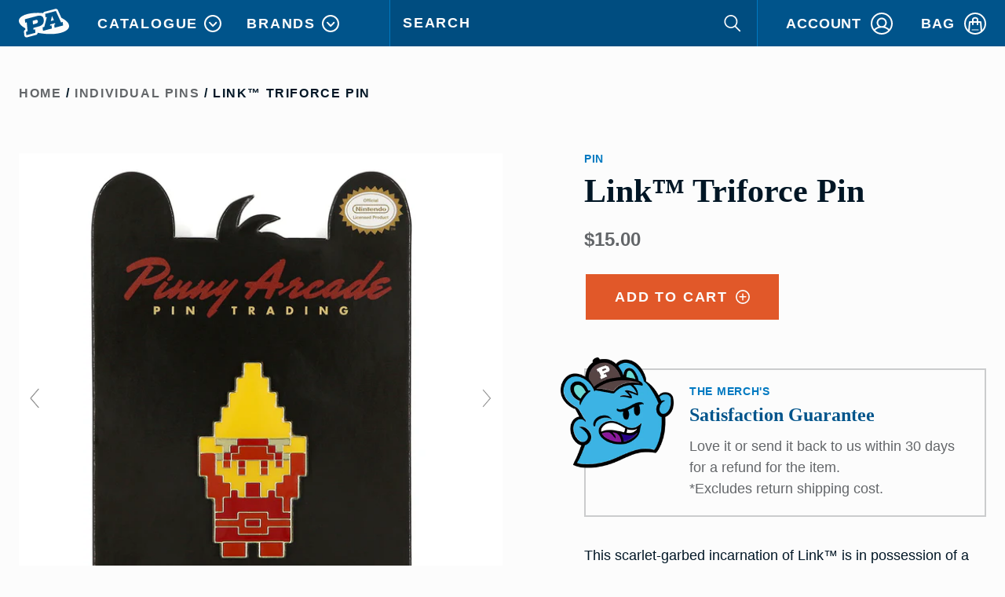

--- FILE ---
content_type: text/html; charset=utf-8
request_url: https://store.penny-arcade.com/collections/individual-pins/products/link-triforce-pin
body_size: 45801
content:
<!doctype html>














<html lang="en">
  <head>
 <script type="application/vnd.locksmith+json" data-locksmith>{"version":"v254","locked":false,"initialized":true,"scope":"product","access_granted":true,"access_denied":false,"requires_customer":false,"manual_lock":false,"remote_lock":false,"has_timeout":false,"remote_rendered":null,"hide_resource":false,"hide_links_to_resource":false,"transparent":true,"locks":{"all":[],"opened":[]},"keys":[],"keys_signature":"1fabf2c15d76a048933f8766d19b236473c75444278ed33267a82076440a372a","state":{"template":"product","theme":123696545895,"product":"link-triforce-pin","collection":"individual-pins","page":null,"blog":null,"article":null,"app":null},"now":1769440661,"path":"\/collections\/individual-pins\/products\/link-triforce-pin","locale_root_url":"\/","canonical_url":"https:\/\/store.penny-arcade.com\/products\/link-triforce-pin","customer_id":null,"customer_id_signature":"1fabf2c15d76a048933f8766d19b236473c75444278ed33267a82076440a372a","cart":null}</script><script data-locksmith>!function(){undefined;!function(){var s=window.Locksmith={},e=document.querySelector('script[type="application/vnd.locksmith+json"]'),n=e&&e.innerHTML;if(s.state={},s.util={},s.loading=!1,n)try{s.state=JSON.parse(n)}catch(d){}if(document.addEventListener&&document.querySelector){var o,a,i,t=[76,79,67,75,83,77,73,84,72,49,49],c=function(){a=t.slice(0)},l="style",r=function(e){e&&27!==e.keyCode&&"click"!==e.type||(document.removeEventListener("keydown",r),document.removeEventListener("click",r),o&&document.body.removeChild(o),o=null)};c(),document.addEventListener("keyup",function(e){if(e.keyCode===a[0]){if(clearTimeout(i),a.shift(),0<a.length)return void(i=setTimeout(c,1e3));c(),r(),(o=document.createElement("div"))[l].width="50%",o[l].maxWidth="1000px",o[l].height="85%",o[l].border="1px rgba(0, 0, 0, 0.2) solid",o[l].background="rgba(255, 255, 255, 0.99)",o[l].borderRadius="4px",o[l].position="fixed",o[l].top="50%",o[l].left="50%",o[l].transform="translateY(-50%) translateX(-50%)",o[l].boxShadow="0 2px 5px rgba(0, 0, 0, 0.3), 0 0 100vh 100vw rgba(0, 0, 0, 0.5)",o[l].zIndex="2147483645";var t=document.createElement("textarea");t.value=JSON.stringify(JSON.parse(n),null,2),t[l].border="none",t[l].display="block",t[l].boxSizing="border-box",t[l].width="100%",t[l].height="100%",t[l].background="transparent",t[l].padding="22px",t[l].fontFamily="monospace",t[l].fontSize="14px",t[l].color="#333",t[l].resize="none",t[l].outline="none",t.readOnly=!0,o.appendChild(t),document.body.appendChild(o),t.addEventListener("click",function(e){e.stopImmediatePropagation()}),t.select(),document.addEventListener("keydown",r),document.addEventListener("click",r)}})}s.isEmbedded=-1!==window.location.search.indexOf("_ab=0&_fd=0&_sc=1"),s.path=s.state.path||window.location.pathname,s.basePath=s.state.locale_root_url.concat("/apps/locksmith").replace(/^\/\//,"/"),s.reloading=!1,s.util.console=window.console||{log:function(){},error:function(){}},s.util.makeUrl=function(e,t){var n,o=s.basePath+e,a=[],i=s.cache();for(n in i)a.push(n+"="+encodeURIComponent(i[n]));for(n in t)a.push(n+"="+encodeURIComponent(t[n]));return s.state.customer_id&&(a.push("customer_id="+encodeURIComponent(s.state.customer_id)),a.push("customer_id_signature="+encodeURIComponent(s.state.customer_id_signature))),o+=(-1===o.indexOf("?")?"?":"&")+a.join("&")},s._initializeCallbacks=[],s.on=function(e,t){if("initialize"!==e)throw'Locksmith.on() currently only supports the "initialize" event';s._initializeCallbacks.push(t)},s.initializeSession=function(e){if(!s.isEmbedded){var t=!1,n=!0,o=!0;(e=e||{}).silent&&(o=n=!(t=!0)),s.ping({silent:t,spinner:n,reload:o,callback:function(){s._initializeCallbacks.forEach(function(e){e()})}})}},s.cache=function(e){var t={};try{var n=function a(e){return(document.cookie.match("(^|; )"+e+"=([^;]*)")||0)[2]};t=JSON.parse(decodeURIComponent(n("locksmith-params")||"{}"))}catch(d){}if(e){for(var o in e)t[o]=e[o];document.cookie="locksmith-params=; expires=Thu, 01 Jan 1970 00:00:00 GMT; path=/",document.cookie="locksmith-params="+encodeURIComponent(JSON.stringify(t))+"; path=/"}return t},s.cache.cart=s.state.cart,s.cache.cartLastSaved=null,s.params=s.cache(),s.util.reload=function(){s.reloading=!0;try{window.location.href=window.location.href.replace(/#.*/,"")}catch(d){s.util.console.error("Preferred reload method failed",d),window.location.reload()}},s.cache.saveCart=function(e){if(!s.cache.cart||s.cache.cart===s.cache.cartLastSaved)return e?e():null;var t=s.cache.cartLastSaved;s.cache.cartLastSaved=s.cache.cart,fetch("/cart/update.js",{method:"POST",headers:{"Content-Type":"application/json",Accept:"application/json"},body:JSON.stringify({attributes:{locksmith:s.cache.cart}})}).then(function(e){if(!e.ok)throw new Error("Cart update failed: "+e.status);return e.json()}).then(function(){e&&e()})["catch"](function(e){if(s.cache.cartLastSaved=t,!s.reloading)throw e})},s.util.spinnerHTML='<style>body{background:#FFF}@keyframes spin{from{transform:rotate(0deg)}to{transform:rotate(360deg)}}#loading{display:flex;width:100%;height:50vh;color:#777;align-items:center;justify-content:center}#loading .spinner{display:block;animation:spin 600ms linear infinite;position:relative;width:50px;height:50px}#loading .spinner-ring{stroke:currentColor;stroke-dasharray:100%;stroke-width:2px;stroke-linecap:round;fill:none}</style><div id="loading"><div class="spinner"><svg width="100%" height="100%"><svg preserveAspectRatio="xMinYMin"><circle class="spinner-ring" cx="50%" cy="50%" r="45%"></circle></svg></svg></div></div>',s.util.clobberBody=function(e){document.body.innerHTML=e},s.util.clobberDocument=function(e){e.responseText&&(e=e.responseText),document.documentElement&&document.removeChild(document.documentElement);var t=document.open("text/html","replace");t.writeln(e),t.close(),setTimeout(function(){var e=t.querySelector("[autofocus]");e&&e.focus()},100)},s.util.serializeForm=function(e){if(e&&"FORM"===e.nodeName){var t,n,o={};for(t=e.elements.length-1;0<=t;t-=1)if(""!==e.elements[t].name)switch(e.elements[t].nodeName){case"INPUT":switch(e.elements[t].type){default:case"text":case"hidden":case"password":case"button":case"reset":case"submit":o[e.elements[t].name]=e.elements[t].value;break;case"checkbox":case"radio":e.elements[t].checked&&(o[e.elements[t].name]=e.elements[t].value);break;case"file":}break;case"TEXTAREA":o[e.elements[t].name]=e.elements[t].value;break;case"SELECT":switch(e.elements[t].type){case"select-one":o[e.elements[t].name]=e.elements[t].value;break;case"select-multiple":for(n=e.elements[t].options.length-1;0<=n;n-=1)e.elements[t].options[n].selected&&(o[e.elements[t].name]=e.elements[t].options[n].value)}break;case"BUTTON":switch(e.elements[t].type){case"reset":case"submit":case"button":o[e.elements[t].name]=e.elements[t].value}}return o}},s.util.on=function(e,i,s,t){t=t||document;var c="locksmith-"+e+i,n=function(e){var t=e.target,n=e.target.parentElement,o=t&&t.className&&(t.className.baseVal||t.className)||"",a=n&&n.className&&(n.className.baseVal||n.className)||"";("string"==typeof o&&-1!==o.split(/\s+/).indexOf(i)||"string"==typeof a&&-1!==a.split(/\s+/).indexOf(i))&&!e[c]&&(e[c]=!0,s(e))};t.attachEvent?t.attachEvent(e,n):t.addEventListener(e,n,!1)},s.util.enableActions=function(e){s.util.on("click","locksmith-action",function(e){e.preventDefault();var t=e.target;t.dataset.confirmWith&&!confirm(t.dataset.confirmWith)||(t.disabled=!0,t.innerText=t.dataset.disableWith,s.post("/action",t.dataset.locksmithParams,{spinner:!1,type:"text",success:function(e){(e=JSON.parse(e.responseText)).message&&alert(e.message),s.util.reload()}}))},e)},s.util.inject=function(e,t){var n=["data","locksmith","append"];if(-1!==t.indexOf(n.join("-"))){var o=document.createElement("div");o.innerHTML=t,e.appendChild(o)}else e.innerHTML=t;var a,i,s=e.querySelectorAll("script");for(i=0;i<s.length;++i){a=s[i];var c=document.createElement("script");if(a.type&&(c.type=a.type),a.src)c.src=a.src;else{var l=document.createTextNode(a.innerHTML);c.appendChild(l)}e.appendChild(c)}var r=e.querySelector("[autofocus]");r&&r.focus()},s.post=function(e,t,n){!1!==(n=n||{}).spinner&&s.util.clobberBody(s.util.spinnerHTML);var o={};n.container===document?(o.layout=1,n.success=function(e){s.util.clobberDocument(e)}):n.container&&(o.layout=0,n.success=function(e){var t=document.getElementById(n.container);s.util.inject(t,e),t.id===t.firstChild.id&&t.parentElement.replaceChild(t.firstChild,t)}),n.form_type&&(t.form_type=n.form_type),n.include_layout_classes!==undefined&&(t.include_layout_classes=n.include_layout_classes),n.lock_id!==undefined&&(t.lock_id=n.lock_id),s.loading=!0;var a=s.util.makeUrl(e,o),i="json"===n.type||"text"===n.type;fetch(a,{method:"POST",headers:{"Content-Type":"application/json",Accept:i?"application/json":"text/html"},body:JSON.stringify(t)}).then(function(e){if(!e.ok)throw new Error("Request failed: "+e.status);return e.text()}).then(function(e){var t=n.success||s.util.clobberDocument;t(i?{responseText:e}:e)})["catch"](function(e){if(!s.reloading)if("dashboard.weglot.com"!==window.location.host){if(!n.silent)throw alert("Something went wrong! Please refresh and try again."),e;console.error(e)}else console.error(e)})["finally"](function(){s.loading=!1})},s.postResource=function(e,t){e.path=s.path,e.search=window.location.search,e.state=s.state,e.passcode&&(e.passcode=e.passcode.trim()),e.email&&(e.email=e.email.trim()),e.state.cart=s.cache.cart,e.locksmith_json=s.jsonTag,e.locksmith_json_signature=s.jsonTagSignature,s.post("/resource",e,t)},s.ping=function(e){if(!s.isEmbedded){e=e||{};var t=function(){e.reload?s.util.reload():"function"==typeof e.callback&&e.callback()};s.post("/ping",{path:s.path,search:window.location.search,state:s.state},{spinner:!!e.spinner,silent:"undefined"==typeof e.silent||e.silent,type:"text",success:function(e){e&&e.responseText?((e=JSON.parse(e.responseText)).messages&&0<e.messages.length&&s.showMessages(e.messages),e.cart&&s.cache.cart!==e.cart?(s.cache.cart=e.cart,s.cache.saveCart(function(){t(),e.cart&&e.cart.match(/^.+:/)&&s.util.reload()})):t()):console.error("[Locksmith] Invalid result in ping callback:",e)}})}},s.timeoutMonitor=function(){var e=s.cache.cart;s.ping({callback:function(){e!==s.cache.cart||setTimeout(function(){s.timeoutMonitor()},6e4)}})},s.showMessages=function(e){var t=document.createElement("div");t.style.position="fixed",t.style.left=0,t.style.right=0,t.style.bottom="-50px",t.style.opacity=0,t.style.background="#191919",t.style.color="#ddd",t.style.transition="bottom 0.2s, opacity 0.2s",t.style.zIndex=999999,t.innerHTML="        <style>          .locksmith-ab .locksmith-b { display: none; }          .locksmith-ab.toggled .locksmith-b { display: flex; }          .locksmith-ab.toggled .locksmith-a { display: none; }          .locksmith-flex { display: flex; flex-wrap: wrap; justify-content: space-between; align-items: center; padding: 10px 20px; }          .locksmith-message + .locksmith-message { border-top: 1px #555 solid; }          .locksmith-message a { color: inherit; font-weight: bold; }          .locksmith-message a:hover { color: inherit; opacity: 0.8; }          a.locksmith-ab-toggle { font-weight: inherit; text-decoration: underline; }          .locksmith-text { flex-grow: 1; }          .locksmith-cta { flex-grow: 0; text-align: right; }          .locksmith-cta button { transform: scale(0.8); transform-origin: left; }          .locksmith-cta > * { display: block; }          .locksmith-cta > * + * { margin-top: 10px; }          .locksmith-message a.locksmith-close { flex-grow: 0; text-decoration: none; margin-left: 15px; font-size: 30px; font-family: monospace; display: block; padding: 2px 10px; }                    @media screen and (max-width: 600px) {            .locksmith-wide-only { display: none !important; }            .locksmith-flex { padding: 0 15px; }            .locksmith-flex > * { margin-top: 5px; margin-bottom: 5px; }            .locksmith-cta { text-align: left; }          }                    @media screen and (min-width: 601px) {            .locksmith-narrow-only { display: none !important; }          }        </style>      "+e.map(function(e){return'<div class="locksmith-message">'+e+"</div>"}).join(""),document.body.appendChild(t),document.body.style.position="relative",document.body.parentElement.style.paddingBottom=t.offsetHeight+"px",setTimeout(function(){t.style.bottom=0,t.style.opacity=1},50),s.util.on("click","locksmith-ab-toggle",function(e){e.preventDefault();for(var t=e.target.parentElement;-1===t.className.split(" ").indexOf("locksmith-ab");)t=t.parentElement;-1!==t.className.split(" ").indexOf("toggled")?t.className=t.className.replace("toggled",""):t.className=t.className+" toggled"}),s.util.enableActions(t)}}()}();</script>
      <script data-locksmith>Locksmith.cache.cart=null</script>

  <script data-locksmith>Locksmith.jsonTag="{\"version\":\"v254\",\"locked\":false,\"initialized\":true,\"scope\":\"product\",\"access_granted\":true,\"access_denied\":false,\"requires_customer\":false,\"manual_lock\":false,\"remote_lock\":false,\"has_timeout\":false,\"remote_rendered\":null,\"hide_resource\":false,\"hide_links_to_resource\":false,\"transparent\":true,\"locks\":{\"all\":[],\"opened\":[]},\"keys\":[],\"keys_signature\":\"1fabf2c15d76a048933f8766d19b236473c75444278ed33267a82076440a372a\",\"state\":{\"template\":\"product\",\"theme\":123696545895,\"product\":\"link-triforce-pin\",\"collection\":\"individual-pins\",\"page\":null,\"blog\":null,\"article\":null,\"app\":null},\"now\":1769440661,\"path\":\"\\\/collections\\\/individual-pins\\\/products\\\/link-triforce-pin\",\"locale_root_url\":\"\\\/\",\"canonical_url\":\"https:\\\/\\\/store.penny-arcade.com\\\/products\\\/link-triforce-pin\",\"customer_id\":null,\"customer_id_signature\":\"1fabf2c15d76a048933f8766d19b236473c75444278ed33267a82076440a372a\",\"cart\":null}";Locksmith.jsonTagSignature="9396cb25fa6c96f0f02adc65041a1aac5707516f304cff33b4cc9bbc5e411b81"</script>

 

               <script type='text/javascript' src='//store.penny-arcade.com/apps/easylockdown/easylockdown-1.0.8.min.js' data-no-instant></script> <script type='text/javascript'>if( typeof InstantClick == 'object' ) easylockdown.clearData();</script> <style type="text/css">#easylockdown-password-form{padding:30px 0;text-align:center}#easylockdown-wrapper,.easylockdown-form-holder{display:inline-block}#easylockdown-password{vertical-align:top;margin-bottom:16px;padding:8px 15px;line-height:1.2em;outline:0;box-shadow:none}#easylockdown-password-error{display:none;color:#fb8077;text-align:left}#easylockdown-password-error.easylockdown-error{border:1px solid #fb8077}#easylockdown-password-form-button:not(.easylockdown-native-styles){vertical-align:top;display:inline-block!important;height:auto!important;padding:8px 15px;background:#777;border-radius:3px;color:#fff!important;line-height:1.2em;text-decoration:none!important}.easylockdown-instantclick-fix,.easylockdown-item-selector{position:absolute;z-index:-999;display:none;height:0;width:0;font-size:0;line-height:0}.easylockdown-collection-item[data-eld-loc-can],.easylockdown-item-selector+*,.easylockdown-item[data-eld-loc-can]{display:none}.easylockdown404-content-container{padding:50px;text-align:center}.easylockdown404-title-holder .easylockdown-title-404{display:block;margin:0 0 1rem;font-size:2rem;line-height:2.5rem}</style> 










<script type='text/javascript'>easylockdown.routeListByLocation.can.push({loc: 'CA,US,AU,NZ', url: 'https://store.penny-arcade.com/', title404: 'Page not found', message404: '<p>Sorry, we couldn&apos;t find this page.</p>'});</script>


<script type='text/javascript'>if( !easylockdown.hideLinksListByLocation.can['CA,US,AU,NZ'] ) easylockdown.hideLinksListByLocation.can['CA,US,AU,NZ'] = [];
easylockdown.hideLinksListByLocation.can['CA,US,AU,NZ'].push('*[href$="/collections/nintendo"],*[data-eld-collection-handle="nintendo"],*[href$="/products/animal-crossing-holiday-pin-set"],*[href*="/products/animal-crossing-holiday-pin-set/"],*[href*="/products/animal-crossing-holiday-pin-set?"],*[href*="/products/animal-crossing-holiday-pin-set#"],*[data-eld-product-handle="animal-crossing-holiday-pin-set"],*[href$="/products/new-horizons-pin-set"],*[href*="/products/new-horizons-pin-set/"],*[href*="/products/new-horizons-pin-set?"],*[href*="/products/new-horizons-pin-set#"],*[data-eld-product-handle="new-horizons-pin-set"],*[href$="/products/dodo-airlines-pin-set"],*[href*="/products/dodo-airlines-pin-set/"],*[href*="/products/dodo-airlines-pin-set?"],*[href*="/products/dodo-airlines-pin-set#"],*[data-eld-product-handle="dodo-airlines-pin-set"],*[href$="/products/game-over"],*[href*="/products/game-over/"],*[href*="/products/game-over?"],*[href*="/products/game-over#"],*[data-eld-product-handle="game-over"],*[href$="/products/inkling-set"],*[href*="/products/inkling-set/"],*[href*="/products/inkling-set?"],*[href*="/products/inkling-set#"],*[data-eld-product-handle="inkling-set"],*[href$="/products/links-awakening-pin-set"],*[href*="/products/links-awakening-pin-set/"],*[href*="/products/links-awakening-pin-set?"],*[href*="/products/links-awakening-pin-set#"],*[data-eld-product-handle="links-awakening-pin-set"],*[href$="/products/link-triforce-pin"],*[href*="/products/link-triforce-pin/"],*[href*="/products/link-triforce-pin?"],*[href*="/products/link-triforce-pin#"],*[data-eld-product-handle="link-triforce-pin"],*[href$="/products/luigi-jump-pin"],*[href*="/products/luigi-jump-pin/"],*[href*="/products/luigi-jump-pin?"],*[href*="/products/luigi-jump-pin#"],*[data-eld-product-handle="luigi-jump-pin"],*[href$="/products/mario-kart-classic-cups-set"],*[href*="/products/mario-kart-classic-cups-set/"],*[href*="/products/mario-kart-classic-cups-set?"],*[href*="/products/mario-kart-classic-cups-set#"],*[data-eld-product-handle="mario-kart-classic-cups-set"],*[href$="/products/mario-kart-racers-lanyard"],*[href*="/products/mario-kart-racers-lanyard/"],*[href*="/products/mario-kart-racers-lanyard?"],*[href*="/products/mario-kart-racers-lanyard#"],*[data-eld-product-handle="mario-kart-racers-lanyard"],*[href$="/products/master-sword-pin"],*[href*="/products/master-sword-pin/"],*[href*="/products/master-sword-pin?"],*[href*="/products/master-sword-pin#"],*[data-eld-product-handle="master-sword-pin"],*[href$="/products/octoling-set"],*[href*="/products/octoling-set/"],*[href*="/products/octoling-set?"],*[href*="/products/octoling-set#"],*[data-eld-product-handle="octoling-set"],*[href$="/products/pikmin-3-deluxe-pin-set"],*[href*="/products/pikmin-3-deluxe-pin-set/"],*[href*="/products/pikmin-3-deluxe-pin-set?"],*[href*="/products/pikmin-3-deluxe-pin-set#"],*[data-eld-product-handle="pikmin-3-deluxe-pin-set"],*[href$="/products/super-mario-bros-lanyard"],*[href*="/products/super-mario-bros-lanyard/"],*[href*="/products/super-mario-bros-lanyard?"],*[href*="/products/super-mario-bros-lanyard#"],*[data-eld-product-handle="super-mario-bros-lanyard"],*[href$="/products/super-mario-bros-1-1-pin-set"],*[href*="/products/super-mario-bros-1-1-pin-set/"],*[href*="/products/super-mario-bros-1-1-pin-set?"],*[href*="/products/super-mario-bros-1-1-pin-set#"],*[data-eld-product-handle="super-mario-bros-1-1-pin-set"],*[href$="/products/super-mario-bros-world-1-2-pin-set"],*[href*="/products/super-mario-bros-world-1-2-pin-set/"],*[href*="/products/super-mario-bros-world-1-2-pin-set?"],*[href*="/products/super-mario-bros-world-1-2-pin-set#"],*[data-eld-product-handle="super-mario-bros-world-1-2-pin-set"],*[href$="/products/super-mario-odyssey-capture-set"],*[href*="/products/super-mario-odyssey-capture-set/"],*[href*="/products/super-mario-odyssey-capture-set?"],*[href*="/products/super-mario-odyssey-capture-set#"],*[data-eld-product-handle="super-mario-odyssey-capture-set"],*[href$="/products/star"],*[href*="/products/star/"],*[href*="/products/star?"],*[href*="/products/star#"],*[data-eld-product-handle="star"],*[href$="/products/tear-of-the-kingdom-master-sword-pin"],*[href*="/products/tear-of-the-kingdom-master-sword-pin/"],*[href*="/products/tear-of-the-kingdom-master-sword-pin?"],*[href*="/products/tear-of-the-kingdom-master-sword-pin#"],*[data-eld-product-handle="tear-of-the-kingdom-master-sword-pin"],*[href$="/products/zelda-overwold-1-1-pin-set"],*[href*="/products/zelda-overwold-1-1-pin-set/"],*[href*="/products/zelda-overwold-1-1-pin-set?"],*[href*="/products/zelda-overwold-1-1-pin-set#"],*[data-eld-product-handle="zelda-overwold-1-1-pin-set"],*[href$="/products/working-zelda-lanyard-title"],*[href*="/products/working-zelda-lanyard-title/"],*[href*="/products/working-zelda-lanyard-title?"],*[href*="/products/working-zelda-lanyard-title#"],*[data-eld-product-handle="working-zelda-lanyard-title"],*[href$="/products/the-legend-of-zelda-triforce-pin-set"],*[href*="/products/the-legend-of-zelda-triforce-pin-set/"],*[href*="/products/the-legend-of-zelda-triforce-pin-set?"],*[href*="/products/the-legend-of-zelda-triforce-pin-set#"],*[data-eld-product-handle="the-legend-of-zelda-triforce-pin-set"],*[href$="/products/zelda-triforce-pin"],*[href*="/products/zelda-triforce-pin/"],*[href*="/products/zelda-triforce-pin?"],*[href*="/products/zelda-triforce-pin#"],*[data-eld-product-handle="zelda-triforce-pin"]');
</script>



<script type='text/javascript'>
  if( typeof easylockdown == 'object' ) {
    easylockdown.localeRootUrl = '';
    easylockdown.routerByLocation(); 

    easylockdown.onReady(function(e){
      easylockdown.hideAllLinks();
    });
  }
</script>






    <meta charset="utf-8" />
    <meta http-equiv="X-UA-Compatible" content="IE=edge,chrome=1" />
    <meta name="theme-color" content="#00548b" />
    <meta name="viewport" content="width=device-width, initial-scale=1" /><meta name="description" content="This scarlet-garbed incarnation of Link™ is in possession of a piece of the most coveted of Hyrule’s treasures: The Triforce, held proudly aloft as a symbol of his courage." />


    <link rel="canonical" href="https://store.penny-arcade.com/products/link-triforce-pin" />
    <link rel="shortcut icon"  href="//store.penny-arcade.com/cdn/shop/files/favicon_32x32.png?v=1614328022" type="image/png" />

    <!-- Typekit Fonts -->
    <script async src="https://use.typekit.net/pne5pdr.js"></script>
    <script>try{Typekit.load({ async: true });}catch(e){}</script>

    <script>
  window.onload = null; // curb 40px shift of fixed elements
</script>

<style type="text/css">
  #preview-bar-iframe {
    display: none;
  }
  html {
    padding-top: 0 !important;
  }
</style>

    <script id="product-json" type="application/json">
  {"id":10218661901,"title":"Link™ Triforce Pin","handle":"link-triforce-pin","description":"This scarlet-garbed incarnation of Link™ is in possession of a piece of the most coveted of Hyrule’s treasures: The Triforce, held proudly aloft as a symbol of his courage.","published_at":"2025-12-23T14:02:43-08:00","created_at":"2017-06-01T16:39:34-07:00","vendor":"Penny Arcade","type":"Pin","tags":["ACTIVE","CPA Member 10","CPA Member 20","CPAbatement","Individual","Legend of Zelda","Link","Mystery Collection","Nintendo","padisc_pins","Penny Arcade","Pin","Pins","Trading Pins","Triforce","Zelda"],"price":1500,"price_min":1500,"price_max":1500,"available":true,"price_varies":false,"compare_at_price":0,"compare_at_price_min":0,"compare_at_price_max":0,"compare_at_price_varies":false,"variants":[{"id":38751261133,"title":"Default Title","option1":"Default Title","option2":null,"option3":null,"sku":"PINYN1701000","requires_shipping":true,"taxable":true,"featured_image":null,"available":true,"name":"Link™ Triforce Pin","public_title":null,"options":["Default Title"],"price":1500,"weight":5,"compare_at_price":0,"inventory_quantity":60,"inventory_management":"shopify","inventory_policy":"deny","barcode":"","requires_selling_plan":false,"selling_plan_allocations":[],"quantity_rule":{"min":1,"max":null,"increment":1}}],"images":["\/\/store.penny-arcade.com\/cdn\/shop\/products\/pins_lozlink01.jpg?v=1571262455","\/\/store.penny-arcade.com\/cdn\/shop\/products\/pins_lozlink02.jpg?v=1571262455"],"featured_image":"\/\/store.penny-arcade.com\/cdn\/shop\/products\/pins_lozlink01.jpg?v=1571262455","options":["Title"],"media":[{"alt":null,"id":392884617319,"position":1,"preview_image":{"aspect_ratio":1.0,"height":1300,"width":1300,"src":"\/\/store.penny-arcade.com\/cdn\/shop\/products\/pins_lozlink01.jpg?v=1571262455"},"aspect_ratio":1.0,"height":1300,"media_type":"image","src":"\/\/store.penny-arcade.com\/cdn\/shop\/products\/pins_lozlink01.jpg?v=1571262455","width":1300},{"alt":null,"id":392884650087,"position":2,"preview_image":{"aspect_ratio":1.0,"height":1300,"width":1300,"src":"\/\/store.penny-arcade.com\/cdn\/shop\/products\/pins_lozlink02.jpg?v=1571262455"},"aspect_ratio":1.0,"height":1300,"media_type":"image","src":"\/\/store.penny-arcade.com\/cdn\/shop\/products\/pins_lozlink02.jpg?v=1571262455","width":1300}],"requires_selling_plan":false,"selling_plan_groups":[],"content":"This scarlet-garbed incarnation of Link™ is in possession of a piece of the most coveted of Hyrule’s treasures: The Triforce, held proudly aloft as a symbol of his courage."}
</script>
    <script type="application/ld+json">
{
  "@context": "http://schema.org",
  "@type": "Organization",
  "@id": "https:\/\/store.penny-arcade.com#organization",
  "name": "Penny Arcade Store",
  "url": "https:\/\/store.penny-arcade.com",
  "logo": {
    "@type": "ImageObject",
    "url": null
  }
}
</script>

<script type="application/ld+json">
{
  "@context": "http://schema.org",
  "@type": "WebSite",
  "url": "https:\/\/store.penny-arcade.com",
  "potentialAction": {
    "@type": "SearchAction",
    "target": "https://store.penny-arcade.com/search?q={q}",
    "query-input": "required name=q"
  }
}
</script>

<script type="application/ld+json">
  {
    "@context": "http://schema.org",
    "@type": "BreadcrumbList",
    "itemListElement": [
      {
        "@type": "ListItem",
        "position": 1,
        "item": {
          "@id": "https:\/\/store.penny-arcade.com",
          "name": "Penny Arcade Store"
        }
      },
      {
        "@type": "ListItem",
        "position": 2,
        "item": {
          "@id": "https:\/\/store.penny-arcade.com\/collections\/individual-pins",
          "name": "Individual Pins"
        }
      },
      {
        "@type": "ListItem",
        "position": 3,
        "item": {
          "@id": "https:\/\/store.penny-arcade.com\/products\/link-triforce-pin",
          "name": "Link™ Triforce Pin"
        }
      }
    ]
  }
</script>



    <script type="application/ld+json">
  {
    "@context": "http://schema.org/",
    "@type": "Product",
    "name": "Link™ Triforce Pin",
    "url": "https:\/\/store.penny-arcade.com\/products\/link-triforce-pin",
    "image": "https:\/\/store.penny-arcade.com\/cdn\/shop\/products\/pins_lozlink01_800x.jpg?v=1571262455",
    "description": "This scarlet-garbed incarnation of Link™ is in possession of a piece of the most coveted of Hyrule’s treasures: The Triforce, held proudly aloft as a symbol of his courage.",
    "category": "Penny Arcade Store > Pin > Link™ Triforce Pin",
    "brand": {
      "@type": "Brand",
      "name": "Penny Arcade",
      "url": "https:\/\/store.penny-arcade.com\/collections\/vendors?q=Penny%20Arcade"
    },
    "offers": [



{
        "@type": "Offer",
        "priceCurrency": "USD",
        "price": 15.0,
        "itemCondition": "http://schema.org/NewCondition",
        "availability": "http://schema.org/InStock",
        "itemOffered": {
          "@type": "Product",
          "name": "Link™ Triforce Pin - Default Title",
          "url": "https:\/\/store.penny-arcade.com\/products\/link-triforce-pin?variant=38751261133",
          "description": "This scarlet-garbed incarnation of Link™ is in possession of a piece of the most coveted of Hyrule’s treasures: The Triforce, held proudly aloft as a symbol of his courage.",
          "sku": "PINYN1701000",
          "weight": {
            "@type": "QuantitativeValue",
            "value": 5,
            "unitCode": "GRM"
          }
        }
      }
    ]
  }
</script>

  

    





<title>Link™ Triforce Pin   &ndash; Penny Arcade Store</title>

    

<meta property="og:type" content="product" />
<meta property="og:title" content="Link™ Triforce Pin" />

<meta property="og:image" content="http://store.penny-arcade.com/cdn/shop/products/pins_lozlink01_grande.jpg?v=1571262455" />
<meta property="og:image:secure_url" content="https://store.penny-arcade.com/cdn/shop/products/pins_lozlink01_grande.jpg?v=1571262455" />

<meta property="og:image" content="http://store.penny-arcade.com/cdn/shop/products/pins_lozlink02_grande.jpg?v=1571262455" />
<meta property="og:image:secure_url" content="https://store.penny-arcade.com/cdn/shop/products/pins_lozlink02_grande.jpg?v=1571262455" />

<meta property="og:price:amount" content="15.00" />
<meta property="og:price:currency" content="USD" />



<meta property="og:description" content="This scarlet-garbed incarnation of Link™ is in possession of a piece of the most coveted of Hyrule’s treasures: The Triforce, held proudly aloft as a symbol of his courage." />


<meta property="og:url" content="https://store.penny-arcade.com/products/link-triforce-pin" />
<meta property="og:site_name" content="Penny Arcade Store" />

    

  <meta name="twitter:site" content="@pa_megacorp" />

  
    <meta name="twitter:card" content="product" /><meta name="twitter:title" content="Link™ Triforce Pin" />
<meta name="twitter:description" content="This scarlet-garbed incarnation of Link™ is in possession of a piece of the most coveted of Hyrule’s treasures: The Triforce, held proudly aloft as a symbol of his courage." />
<meta name="twitter:image" content="https://store.penny-arcade.com/cdn/shop/products/pins_lozlink01_medium.jpg?v=1571262455" />
<meta name="twitter:image:width" content="240" />
<meta name="twitter:image:height" content="240" />
<meta name="twitter:label1" content="Price" />
    <meta name="twitter:data1" content="$15.00 USD" />

    
      <meta name="twitter:label2" content="Brand" />
      <meta name="twitter:data2" content="Penny Arcade" />
    
  



    <style>
  :root {
    --color-primary: #00548b;
    --color-secondary: #e15829;
    --color-accent: #aede31;
    --color-default: #001625;
    --color-dark-grey: #636669;
    --color-grey: #97999b;
    --color-light-grey: #cbcccd;
    --logo-width-desktop: 150px;
    --logo-width-mobile: 100px;
  }
</style>

    <link href="//store.penny-arcade.com/cdn/shop/t/36/assets/theme.min.css?v=22038035354352350861704909270" rel="stylesheet" type="text/css" media="all" />

    
<script>window.performance && window.performance.mark && window.performance.mark('shopify.content_for_header.start');</script><meta name="google-site-verification" content="20qJHywbLt5UVLVUgCa1xfvyL3cs3ZxSqfFB47NVAY0">
<meta id="shopify-digital-wallet" name="shopify-digital-wallet" content="/429942/digital_wallets/dialog">
<meta name="shopify-checkout-api-token" content="fcc917a873476f9a4f0bfbc3078f0c46">
<meta id="in-context-paypal-metadata" data-shop-id="429942" data-venmo-supported="true" data-environment="production" data-locale="en_US" data-paypal-v4="true" data-currency="USD">
<link rel="alternate" hreflang="x-default" href="https://store.penny-arcade.com/products/link-triforce-pin">
<link rel="alternate" hreflang="en-NZ" href="https://store.penny-arcade.com/en-au/products/link-triforce-pin">
<link rel="alternate" hreflang="en-AU" href="https://store.penny-arcade.com/en-au/products/link-triforce-pin">
<link rel="alternate" hreflang="en-US" href="https://store.penny-arcade.com/products/link-triforce-pin">
<link rel="alternate" type="application/json+oembed" href="https://store.penny-arcade.com/products/link-triforce-pin.oembed">
<script async="async" src="/checkouts/internal/preloads.js?locale=en-US"></script>
<link rel="preconnect" href="https://shop.app" crossorigin="anonymous">
<script async="async" src="https://shop.app/checkouts/internal/preloads.js?locale=en-US&shop_id=429942" crossorigin="anonymous"></script>
<script id="apple-pay-shop-capabilities" type="application/json">{"shopId":429942,"countryCode":"US","currencyCode":"USD","merchantCapabilities":["supports3DS"],"merchantId":"gid:\/\/shopify\/Shop\/429942","merchantName":"Penny Arcade Store","requiredBillingContactFields":["postalAddress","email","phone"],"requiredShippingContactFields":["postalAddress","email","phone"],"shippingType":"shipping","supportedNetworks":["visa","masterCard","amex","discover","elo","jcb"],"total":{"type":"pending","label":"Penny Arcade Store","amount":"1.00"},"shopifyPaymentsEnabled":true,"supportsSubscriptions":true}</script>
<script id="shopify-features" type="application/json">{"accessToken":"fcc917a873476f9a4f0bfbc3078f0c46","betas":["rich-media-storefront-analytics"],"domain":"store.penny-arcade.com","predictiveSearch":true,"shopId":429942,"locale":"en"}</script>
<script>var Shopify = Shopify || {};
Shopify.shop = "pennyarcade.myshopify.com";
Shopify.locale = "en";
Shopify.currency = {"active":"USD","rate":"1.0"};
Shopify.country = "US";
Shopify.theme = {"name":"1.6 | Fuel Made | Patreon | MTG","id":123696545895,"schema_name":null,"schema_version":null,"theme_store_id":null,"role":"main"};
Shopify.theme.handle = "null";
Shopify.theme.style = {"id":null,"handle":null};
Shopify.cdnHost = "store.penny-arcade.com/cdn";
Shopify.routes = Shopify.routes || {};
Shopify.routes.root = "/";</script>
<script type="module">!function(o){(o.Shopify=o.Shopify||{}).modules=!0}(window);</script>
<script>!function(o){function n(){var o=[];function n(){o.push(Array.prototype.slice.apply(arguments))}return n.q=o,n}var t=o.Shopify=o.Shopify||{};t.loadFeatures=n(),t.autoloadFeatures=n()}(window);</script>
<script>
  window.ShopifyPay = window.ShopifyPay || {};
  window.ShopifyPay.apiHost = "shop.app\/pay";
  window.ShopifyPay.redirectState = null;
</script>
<script id="shop-js-analytics" type="application/json">{"pageType":"product"}</script>
<script defer="defer" async type="module" src="//store.penny-arcade.com/cdn/shopifycloud/shop-js/modules/v2/client.init-shop-cart-sync_BT-GjEfc.en.esm.js"></script>
<script defer="defer" async type="module" src="//store.penny-arcade.com/cdn/shopifycloud/shop-js/modules/v2/chunk.common_D58fp_Oc.esm.js"></script>
<script defer="defer" async type="module" src="//store.penny-arcade.com/cdn/shopifycloud/shop-js/modules/v2/chunk.modal_xMitdFEc.esm.js"></script>
<script type="module">
  await import("//store.penny-arcade.com/cdn/shopifycloud/shop-js/modules/v2/client.init-shop-cart-sync_BT-GjEfc.en.esm.js");
await import("//store.penny-arcade.com/cdn/shopifycloud/shop-js/modules/v2/chunk.common_D58fp_Oc.esm.js");
await import("//store.penny-arcade.com/cdn/shopifycloud/shop-js/modules/v2/chunk.modal_xMitdFEc.esm.js");

  window.Shopify.SignInWithShop?.initShopCartSync?.({"fedCMEnabled":true,"windoidEnabled":true});

</script>
<script>
  window.Shopify = window.Shopify || {};
  if (!window.Shopify.featureAssets) window.Shopify.featureAssets = {};
  window.Shopify.featureAssets['shop-js'] = {"shop-cart-sync":["modules/v2/client.shop-cart-sync_DZOKe7Ll.en.esm.js","modules/v2/chunk.common_D58fp_Oc.esm.js","modules/v2/chunk.modal_xMitdFEc.esm.js"],"init-fed-cm":["modules/v2/client.init-fed-cm_B6oLuCjv.en.esm.js","modules/v2/chunk.common_D58fp_Oc.esm.js","modules/v2/chunk.modal_xMitdFEc.esm.js"],"shop-cash-offers":["modules/v2/client.shop-cash-offers_D2sdYoxE.en.esm.js","modules/v2/chunk.common_D58fp_Oc.esm.js","modules/v2/chunk.modal_xMitdFEc.esm.js"],"shop-login-button":["modules/v2/client.shop-login-button_QeVjl5Y3.en.esm.js","modules/v2/chunk.common_D58fp_Oc.esm.js","modules/v2/chunk.modal_xMitdFEc.esm.js"],"pay-button":["modules/v2/client.pay-button_DXTOsIq6.en.esm.js","modules/v2/chunk.common_D58fp_Oc.esm.js","modules/v2/chunk.modal_xMitdFEc.esm.js"],"shop-button":["modules/v2/client.shop-button_DQZHx9pm.en.esm.js","modules/v2/chunk.common_D58fp_Oc.esm.js","modules/v2/chunk.modal_xMitdFEc.esm.js"],"avatar":["modules/v2/client.avatar_BTnouDA3.en.esm.js"],"init-windoid":["modules/v2/client.init-windoid_CR1B-cfM.en.esm.js","modules/v2/chunk.common_D58fp_Oc.esm.js","modules/v2/chunk.modal_xMitdFEc.esm.js"],"init-shop-for-new-customer-accounts":["modules/v2/client.init-shop-for-new-customer-accounts_C_vY_xzh.en.esm.js","modules/v2/client.shop-login-button_QeVjl5Y3.en.esm.js","modules/v2/chunk.common_D58fp_Oc.esm.js","modules/v2/chunk.modal_xMitdFEc.esm.js"],"init-shop-email-lookup-coordinator":["modules/v2/client.init-shop-email-lookup-coordinator_BI7n9ZSv.en.esm.js","modules/v2/chunk.common_D58fp_Oc.esm.js","modules/v2/chunk.modal_xMitdFEc.esm.js"],"init-shop-cart-sync":["modules/v2/client.init-shop-cart-sync_BT-GjEfc.en.esm.js","modules/v2/chunk.common_D58fp_Oc.esm.js","modules/v2/chunk.modal_xMitdFEc.esm.js"],"shop-toast-manager":["modules/v2/client.shop-toast-manager_DiYdP3xc.en.esm.js","modules/v2/chunk.common_D58fp_Oc.esm.js","modules/v2/chunk.modal_xMitdFEc.esm.js"],"init-customer-accounts":["modules/v2/client.init-customer-accounts_D9ZNqS-Q.en.esm.js","modules/v2/client.shop-login-button_QeVjl5Y3.en.esm.js","modules/v2/chunk.common_D58fp_Oc.esm.js","modules/v2/chunk.modal_xMitdFEc.esm.js"],"init-customer-accounts-sign-up":["modules/v2/client.init-customer-accounts-sign-up_iGw4briv.en.esm.js","modules/v2/client.shop-login-button_QeVjl5Y3.en.esm.js","modules/v2/chunk.common_D58fp_Oc.esm.js","modules/v2/chunk.modal_xMitdFEc.esm.js"],"shop-follow-button":["modules/v2/client.shop-follow-button_CqMgW2wH.en.esm.js","modules/v2/chunk.common_D58fp_Oc.esm.js","modules/v2/chunk.modal_xMitdFEc.esm.js"],"checkout-modal":["modules/v2/client.checkout-modal_xHeaAweL.en.esm.js","modules/v2/chunk.common_D58fp_Oc.esm.js","modules/v2/chunk.modal_xMitdFEc.esm.js"],"shop-login":["modules/v2/client.shop-login_D91U-Q7h.en.esm.js","modules/v2/chunk.common_D58fp_Oc.esm.js","modules/v2/chunk.modal_xMitdFEc.esm.js"],"lead-capture":["modules/v2/client.lead-capture_BJmE1dJe.en.esm.js","modules/v2/chunk.common_D58fp_Oc.esm.js","modules/v2/chunk.modal_xMitdFEc.esm.js"],"payment-terms":["modules/v2/client.payment-terms_Ci9AEqFq.en.esm.js","modules/v2/chunk.common_D58fp_Oc.esm.js","modules/v2/chunk.modal_xMitdFEc.esm.js"]};
</script>
<script>(function() {
  var isLoaded = false;
  function asyncLoad() {
    if (isLoaded) return;
    isLoaded = true;
    var urls = ["https:\/\/chimpstatic.com\/mcjs-connected\/js\/users\/6b880b07abae09c6b552cec26\/87a5c63405787aea6903c4564.js?shop=pennyarcade.myshopify.com","https:\/\/shopify-duty-tax.prod.zdops.net\/hello?1724875846223\u0026shop=pennyarcade.myshopify.com","\/\/cdn.shopify.com\/proxy\/23cfdfc9697ca63c7caa3f4bcaeb1b71963c19cf90bb6c79855b2c957e97d746\/cdn.bogos.io\/script_tag\/secomapp.scripttag.js?shop=pennyarcade.myshopify.com\u0026sp-cache-control=cHVibGljLCBtYXgtYWdlPTkwMA","https:\/\/cdn.rebuyengine.com\/onsite\/js\/rebuy.js?shop=pennyarcade.myshopify.com"];
    for (var i = 0; i < urls.length; i++) {
      var s = document.createElement('script');
      s.type = 'text/javascript';
      s.async = true;
      s.src = urls[i];
      var x = document.getElementsByTagName('script')[0];
      x.parentNode.insertBefore(s, x);
    }
  };
  if(window.attachEvent) {
    window.attachEvent('onload', asyncLoad);
  } else {
    window.addEventListener('load', asyncLoad, false);
  }
})();</script>
<script id="__st">var __st={"a":429942,"offset":-28800,"reqid":"b847553f-8d88-4007-bac5-edca62fced1b-1769440661","pageurl":"store.penny-arcade.com\/collections\/individual-pins\/products\/link-triforce-pin","u":"a6ef794e2a4b","p":"product","rtyp":"product","rid":10218661901};</script>
<script>window.ShopifyPaypalV4VisibilityTracking = true;</script>
<script id="captcha-bootstrap">!function(){'use strict';const t='contact',e='account',n='new_comment',o=[[t,t],['blogs',n],['comments',n],[t,'customer']],c=[[e,'customer_login'],[e,'guest_login'],[e,'recover_customer_password'],[e,'create_customer']],r=t=>t.map((([t,e])=>`form[action*='/${t}']:not([data-nocaptcha='true']) input[name='form_type'][value='${e}']`)).join(','),a=t=>()=>t?[...document.querySelectorAll(t)].map((t=>t.form)):[];function s(){const t=[...o],e=r(t);return a(e)}const i='password',u='form_key',d=['recaptcha-v3-token','g-recaptcha-response','h-captcha-response',i],f=()=>{try{return window.sessionStorage}catch{return}},m='__shopify_v',_=t=>t.elements[u];function p(t,e,n=!1){try{const o=window.sessionStorage,c=JSON.parse(o.getItem(e)),{data:r}=function(t){const{data:e,action:n}=t;return t[m]||n?{data:e,action:n}:{data:t,action:n}}(c);for(const[e,n]of Object.entries(r))t.elements[e]&&(t.elements[e].value=n);n&&o.removeItem(e)}catch(o){console.error('form repopulation failed',{error:o})}}const l='form_type',E='cptcha';function T(t){t.dataset[E]=!0}const w=window,h=w.document,L='Shopify',v='ce_forms',y='captcha';let A=!1;((t,e)=>{const n=(g='f06e6c50-85a8-45c8-87d0-21a2b65856fe',I='https://cdn.shopify.com/shopifycloud/storefront-forms-hcaptcha/ce_storefront_forms_captcha_hcaptcha.v1.5.2.iife.js',D={infoText:'Protected by hCaptcha',privacyText:'Privacy',termsText:'Terms'},(t,e,n)=>{const o=w[L][v],c=o.bindForm;if(c)return c(t,g,e,D).then(n);var r;o.q.push([[t,g,e,D],n]),r=I,A||(h.body.append(Object.assign(h.createElement('script'),{id:'captcha-provider',async:!0,src:r})),A=!0)});var g,I,D;w[L]=w[L]||{},w[L][v]=w[L][v]||{},w[L][v].q=[],w[L][y]=w[L][y]||{},w[L][y].protect=function(t,e){n(t,void 0,e),T(t)},Object.freeze(w[L][y]),function(t,e,n,w,h,L){const[v,y,A,g]=function(t,e,n){const i=e?o:[],u=t?c:[],d=[...i,...u],f=r(d),m=r(i),_=r(d.filter((([t,e])=>n.includes(e))));return[a(f),a(m),a(_),s()]}(w,h,L),I=t=>{const e=t.target;return e instanceof HTMLFormElement?e:e&&e.form},D=t=>v().includes(t);t.addEventListener('submit',(t=>{const e=I(t);if(!e)return;const n=D(e)&&!e.dataset.hcaptchaBound&&!e.dataset.recaptchaBound,o=_(e),c=g().includes(e)&&(!o||!o.value);(n||c)&&t.preventDefault(),c&&!n&&(function(t){try{if(!f())return;!function(t){const e=f();if(!e)return;const n=_(t);if(!n)return;const o=n.value;o&&e.removeItem(o)}(t);const e=Array.from(Array(32),(()=>Math.random().toString(36)[2])).join('');!function(t,e){_(t)||t.append(Object.assign(document.createElement('input'),{type:'hidden',name:u})),t.elements[u].value=e}(t,e),function(t,e){const n=f();if(!n)return;const o=[...t.querySelectorAll(`input[type='${i}']`)].map((({name:t})=>t)),c=[...d,...o],r={};for(const[a,s]of new FormData(t).entries())c.includes(a)||(r[a]=s);n.setItem(e,JSON.stringify({[m]:1,action:t.action,data:r}))}(t,e)}catch(e){console.error('failed to persist form',e)}}(e),e.submit())}));const S=(t,e)=>{t&&!t.dataset[E]&&(n(t,e.some((e=>e===t))),T(t))};for(const o of['focusin','change'])t.addEventListener(o,(t=>{const e=I(t);D(e)&&S(e,y())}));const B=e.get('form_key'),M=e.get(l),P=B&&M;t.addEventListener('DOMContentLoaded',(()=>{const t=y();if(P)for(const e of t)e.elements[l].value===M&&p(e,B);[...new Set([...A(),...v().filter((t=>'true'===t.dataset.shopifyCaptcha))])].forEach((e=>S(e,t)))}))}(h,new URLSearchParams(w.location.search),n,t,e,['guest_login'])})(!0,!0)}();</script>
<script integrity="sha256-4kQ18oKyAcykRKYeNunJcIwy7WH5gtpwJnB7kiuLZ1E=" data-source-attribution="shopify.loadfeatures" defer="defer" src="//store.penny-arcade.com/cdn/shopifycloud/storefront/assets/storefront/load_feature-a0a9edcb.js" crossorigin="anonymous"></script>
<script crossorigin="anonymous" defer="defer" src="//store.penny-arcade.com/cdn/shopifycloud/storefront/assets/shopify_pay/storefront-65b4c6d7.js?v=20250812"></script>
<script data-source-attribution="shopify.dynamic_checkout.dynamic.init">var Shopify=Shopify||{};Shopify.PaymentButton=Shopify.PaymentButton||{isStorefrontPortableWallets:!0,init:function(){window.Shopify.PaymentButton.init=function(){};var t=document.createElement("script");t.src="https://store.penny-arcade.com/cdn/shopifycloud/portable-wallets/latest/portable-wallets.en.js",t.type="module",document.head.appendChild(t)}};
</script>
<script data-source-attribution="shopify.dynamic_checkout.buyer_consent">
  function portableWalletsHideBuyerConsent(e){var t=document.getElementById("shopify-buyer-consent"),n=document.getElementById("shopify-subscription-policy-button");t&&n&&(t.classList.add("hidden"),t.setAttribute("aria-hidden","true"),n.removeEventListener("click",e))}function portableWalletsShowBuyerConsent(e){var t=document.getElementById("shopify-buyer-consent"),n=document.getElementById("shopify-subscription-policy-button");t&&n&&(t.classList.remove("hidden"),t.removeAttribute("aria-hidden"),n.addEventListener("click",e))}window.Shopify?.PaymentButton&&(window.Shopify.PaymentButton.hideBuyerConsent=portableWalletsHideBuyerConsent,window.Shopify.PaymentButton.showBuyerConsent=portableWalletsShowBuyerConsent);
</script>
<script data-source-attribution="shopify.dynamic_checkout.cart.bootstrap">document.addEventListener("DOMContentLoaded",(function(){function t(){return document.querySelector("shopify-accelerated-checkout-cart, shopify-accelerated-checkout")}if(t())Shopify.PaymentButton.init();else{new MutationObserver((function(e,n){t()&&(Shopify.PaymentButton.init(),n.disconnect())})).observe(document.body,{childList:!0,subtree:!0})}}));
</script>
<link id="shopify-accelerated-checkout-styles" rel="stylesheet" media="screen" href="https://store.penny-arcade.com/cdn/shopifycloud/portable-wallets/latest/accelerated-checkout-backwards-compat.css" crossorigin="anonymous">
<style id="shopify-accelerated-checkout-cart">
        #shopify-buyer-consent {
  margin-top: 1em;
  display: inline-block;
  width: 100%;
}

#shopify-buyer-consent.hidden {
  display: none;
}

#shopify-subscription-policy-button {
  background: none;
  border: none;
  padding: 0;
  text-decoration: underline;
  font-size: inherit;
  cursor: pointer;
}

#shopify-subscription-policy-button::before {
  box-shadow: none;
}

      </style>

<script>window.performance && window.performance.mark && window.performance.mark('shopify.content_for_header.end');</script>
  

<script id="sca_fg_cart_ShowGiftAsProductTemplate" type="text/template">
  
  <div class="item not-sca-qv" id="sca-freegift-{{productID}}">
    <a class="close_box" style="display: none;position: absolute;top:5px;right: 10px;font-size: 22px;font-weight: bold;cursor: pointer;text-decoration:none;color: #aaa;">×</a>
    <a href="/products/{{productHandle}}" target="_blank"><img style="margin-left: auto; margin-right: auto; width: 50%;" class="lazyOwl" data-src="{{productImageURL}}"></a>
    <div class="sca-product-shop">
      <div class="review-summary3">
        <div class="yotpo bottomLine" style="text-align:center"
          data-product-id="{{productID}}"
          data-product-models="{{productID}}"
          data-name="{{productTitle}}"
          data-url="/products/{{productHandle}}">
        </div>
      </div>
      <div class="f-fix"><span class="sca-product-title" style="white-space: nowrap;color:#000;{{showfgTitle}}">{{productTitle}}</span>
          <div id="product-variants-{{productID}}">
            <div class="sca-price" id="price-field-{{productID}}">
              <span class="sca-old-price">{{variant_compare_at_price}}</span>
              <span class="sca-special-price">{{variant_price}}</span>
            </div>
            <div id="stay-content-sca-freegift-{{productID}}" class="sca-fg-cart-item">
              <a class="close_box" style="display: none;position: absolute;top:5px;right: 10px;font-size: 22px;font-weight: bold;cursor: pointer;text-decoration:none;color: #aaa;">×</a>
              <select id="product-select-{{productID}}" name="id" style="display: none">
                {{optionVariantData}}
              </select>
            </div>
          </div>
          <button type='button' id="sca-btn-select-{{productID}}" class="sca-button" onclick="onclickSelect_{{productID}}();"><span>{{SelectButton}}</span></button>
          <button type='button' id="sca-btn-{{productID}}" class="sca-button" style="display: none"><span>{{AddToCartButton}}</span></button>
      </div>
    </div>
  </div>
  
</script>
<script id = "sca_fg_cart_ShowGiftAsProductScriptTemplate" type="text/template">
  
  
    var selectCallback_{{productID}}=function(t,a){if(t?(t.available?(SECOMAPP.jQuery("#sca-btn-{{productID}}").removeClass("disabled").removeAttr("disabled").html("<span>{{AddToCartButton}}</span>").fadeTo(200,1),SECOMAPP.jQuery("#sca-btn-{{productID}}").unbind("click"),SECOMAPP.jQuery("#sca-btn-{{productID}}").click(SECOMAPP.jQuery.proxy(function(){SECOMAPP.addGiftToCart(t.id,1)},t))):SECOMAPP.jQuery("#sca-btn-{{productID}}").html("<span>{{UnavailableButton}}</span>").addClass("disabled").attr("disabled","disabled").fadeTo(200,.5),t.compare_at_price>t.price?SECOMAPP.jQuery("#price-field-{{productID}}").html("<span class='sca-old-price'>"+SECOMAPP.formatMoney(t.compare_at_price)+"</span>&nbsp;<s class='sca-special-price'>"+SECOMAPP.formatMoney(t.price)+"</s>"):SECOMAPP.jQuery("#price-field-{{productID}}").html("<span class='sca-special-price'>"+SECOMAPP.formatMoney(t.price)+"</span>")):SECOMAPP.jQuery("#sca-btn-{{productID}}").html("<span>{{UnavailableButton}}</span>").addClass("disabled").attr("disabled","disabled").fadeTo(200,.5),t&&t.featured_image){var e=SECOMAPP.jQuery("#sca-freegift-{{productID}} img"),_=t.featured_image,c=e[0];Shopify.Image.switchImage(_,c,function(t,a,e){SECOMAPP.jQuery(e).parents("a").attr("href",t),SECOMAPP.jQuery(e).attr("src",t)})}},onclickSelect_{{productID}}=function(t){SECOMAPP.jQuery.getJSON("/products/{{productHandle}}.js",{_:(new Date).getTime()},function(t){SECOMAPP.jQuery(".owl-item #sca-freegift-{{productID}} span.sca-product-title").html(t.title);var e=[];SECOMAPP.jQuery.each(t.options,function(t,a){e[t]=a.name}),t.options=e;for(var a={{variantsGiftList}},_={{mainVariantsList}},c=t.variants.length-1;-1<c;c--)a.indexOf(t.variants[c].id)<0&&_.indexOf(t.variants[c].id)<0&&t.variants.splice(c,1);for(var o=_.length-1;-1<o;o--){var i=a[o],r=_[o],n=-1,s=-1;for(c=t.variants.length-1;-1<c;c--)t.variants[c].id==i?n=c:t.variants[c].id==r&&(s=c);-1<n&&-1<s&n!==s?("undefined"!=typeof SECOMAPP&&void 0!==SECOMAPP.fgsettings&&!0===SECOMAPP.fgsettings.sca_sync_gift&&void 0!==SECOMAPP.fgsettings.sca_fg_gift_variant_quantity_format&&"equal_original_inventory"===SECOMAPP.fgsettings.sca_fg_gift_variant_quantity_format&&(t.variants[n].available=t.variants[s].available,t.variants[n].inventory_management=t.variants[s].inventory_management),t.variants[n].option1=t.variants[s].option1,t.variants[n].options[0].name=t.variants[s].options[0].name,t.variants[n].options[1]&&(t.variants[n].options[1].name=t.variants[s].options[1].name,t.variants[n].option2=t.variants[s].option2),t.variants[n].options[2]&&(t.variants[n].options[2].name=t.variants[s].options[2].name,t.variants[n].option3=t.variants[s].option3),t.variants[n].title=t.variants[s].title,t.variants[n].name=t.variants[s].name,t.variants[n].public_title=t.variants[s].public_title,t.variants.splice(s,1)):(t.variants[s].id=i,t.variants[s].compare_at_price||(t.variants[s].compare_at_price=t.variants[s].price),t.variants[s].price=SECOMAPP.fgdata.giftid_price_mapping[i])}SECOMAPP.jQuery("#sca-btn-select-{{productID}}").hide(),SECOMAPP.jQuery("#product-select-{{productID}}").show(),SECOMAPP.jQuery("#sca-btn-{{productID}}").show(),SECOMAPP.jQuery("#stay-content-sca-freegift-{{productID}} .close_box").show(),SECOMAPP.jQuery("#stay-content-sca-freegift-{{productID}} .close_box").click(function(){SECOMAPP.jQuery("#stay-content-sca-freegift-{{productID}}").hide(),SECOMAPP.jQuery("#sca-btn-{{productID}}").hide(),SECOMAPP.jQuery("#sca-btn-select-{{productID}}").show()}),onclickSelect_{{productID}}=function(){SECOMAPP.jQuery("#stay-content-sca-freegift-{{productID}}").show(),SECOMAPP.jQuery("#sca-btn-{{productID}}").show(),SECOMAPP.jQuery("#sca-btn-select-{{productID}}").hide()},1==t.variants.length?(-1!==t.variants[0].title.indexOf("Default")&&SECOMAPP.jQuery("#sca-freegift-{{productID}} .selector-wrapper").hide(),1==t.variants[0].available&&(SECOMAPP.jQuery("#sca-btn-{{productID}}").show(),SECOMAPP.jQuery("#sca-btn-select-{{productID}}").hide(),SECOMAPP.jQuery("#sca-btn-{{productID}}").removeClass("disabled").removeAttr("disabled").html("<span>{{AddToCartButton}}</span>").fadeTo(200,1),SECOMAPP.jQuery("#sca-btn-{{productID}}").unbind("click"),SECOMAPP.jQuery("#sca-btn-{{productID}}").click(SECOMAPP.jQuery.proxy(function(){SECOMAPP.addGiftToCart(t.variants[0].id,1)},t)))):(new Shopify.OptionSelectors("product-select-{{productID}}",{product:t,onVariantSelected:selectCallback_{{productID}},enableHistoryState:!0}),SECOMAPP.jQuery("#stay-content-sca-freegift-{{productID}}").show(),SECOMAPP.jQuery("#stay-content-sca-freegift-{{productID}}").focus())})};1=={{variantsGiftList}}.length&&onclickSelect_{{productID}}();
  
</script>

<script id="sca_fg_cart_ShowGiftAsVariantTemplate" type="text/template">
  
  <div class="item not-sca-qv" id="sca-freegift-{{variantID}}">
    <a href="/products/{{productHandle}}?variant={{originalVariantID}}" target="_blank"><img style="margin-left: auto; margin-right: auto; width: 50%;" class="lazyOwl" data-src="{{variantImageURL}}"></a>
    <div class="sca-product-shop">
      <div class="review-summary3">
        <div class="yotpo bottomLine" style="text-align:center"
          data-product-id="{{productID}}"
          data-product-models="{{productID}}"
          data-name="{{productTitle}}"
          data-url="/products/{{productHandle}}">
        </div>
      </div>
      <div class="f-fix">
        <span class="sca-product-title" style="white-space: nowrap;color:#000;">{{variantTitle}}</span>
        <div class="sca-price">
          <span class="sca-old-price">{{variant_compare_at_price}}</span>
          <span class="sca-special-price">{{variant_price}}</span>
        </div>
        <button type="button" id="sca-btn{{variantID}}" class="sca-button" onclick="SECOMAPP.addGiftToCart({{variantID}},1);">
          <span>{{AddToCartButton}}</span>
        </button>
      </div>
    </div>
  </div>
  
</script>

<script id="sca_fg_prod_GiftList" type="text/template">
  
  <a style="text-decoration: none !important" id ="{{giftShowID}}" class="product-image freegif-product-image freegift-info-{{giftShowID}}"
     title="{{giftTitle}}" href="/products/{{productsHandle}}">
    <img class="not-sca-qv" src="{{giftImgUrl}}" alt="{{giftTitle}}" />
  </a>
  
</script>

<script id="sca_fg_prod_Gift_PopupDetail" type="text/template">
  
  <div class="sca-fg-item fg-info-{{giftShowID}}" style="display:none;z-index:2147483647;">
    <div class="sca-fg-item-options">
      <div class="sca-fg-item-option-title">
        <em>{{freegiftRuleName}}</em>
      </div>
      <div class="sca-fg-item-option-ct">
        <!--        <div class="sca-fg-image-item">
                        <img src="{{giftImgUrl}}" /> -->
        <div class="sca-fg-item-name">
          <a href="#">{{giftTitle}}</a>
        </div>
        <!--        </div> -->
      </div>
    </div>
  </div>
  
</script>

<script id="sca_fg_ajax_GiftListPopup" type="text/template">
  
  <div id="freegift_popup" class="mfp-hide">
    <div id="sca-fg-owl-carousel">
      <div id="freegift_cart_container" class="sca-fg-cart-container" style="display: none;">
        <div id="freegift_message" class="owl-carousel"></div>
      </div>
      <div id="sca-fg-slider-cart" style="display: none;">
        <div class="sca-fg-cart-title">
          <strong>{{popupTitle}}</strong>
        </div>
        <div id="sca_freegift_list" class="owl-carousel"></div>
      </div>
    </div>
  </div>
  
</script>

<script id="sca_fg_checkout_confirm_popup" type="text/template">
    
         <div class='sca-fg-checkout-confirm-popup' style='font-family: "Myriad","Cardo","Big Caslon","Bodoni MT",Georgia,serif; position: relative;background: #FFF;padding: 20px 20px 50px 20px;width: auto;max-width: 500px;margin: 20px auto;'>
             <h1 style='font-family: "Oswald","Cardo","Big Caslon","Bodoni MT",Georgia,serif;'>YOU CAN STILL ADD MORE!</h1>
             <p>You get 1 free item with every product purchased. It looks like you can still add more free item(s) to your cart. What would you like to do?</p>
             <p class='sca-fg-checkout-confirm-buttons' style='float: right;'>
                 <a class='btn popup-modal-dismiss action_button add_to_cart' href='#' style='width: 200px !important;margin-right: 20px;'>ADD MORE</a>
                 <a class='btn checkout__button continue-checkout action_button add_to_cart' href='/checkout' style='width: 200px !important;'>CHECKOUT</a>
             </p>
         </div>
    
</script>



<link href="//store.penny-arcade.com/cdn/shop/t/36/assets/sca.freegift.css?v=95952017956023990191704909270" rel="stylesheet" type="text/css" media="all" />
<script src="//store.penny-arcade.com/cdn/shopifycloud/storefront/assets/themes_support/option_selection-b017cd28.js" type="text/javascript"></script>
<script data-cfasync="false">
    Shopify.money_format = "${{amount}}";
    //enable checking free gifts condition when checkout clicked
    if ((typeof SECOMAPP) === 'undefined') { window.SECOMAPP = {}; };
    SECOMAPP.enableOverrideCheckout = true;
    //    SECOMAPP.preStopAppCallback = function(cart){
    //        if(typeof yotpo!=='undefined' && typeof yotpo.initWidgets==='function'){
    //            yotpo.initWidgets();
    //        }
    //    }
</script>
<script type="text/javascript">(function(){if(typeof SECOMAPP==="undefined"){SECOMAPP={}};if(typeof Shopify==="undefined"){Shopify={}};SECOMAPP.fg_ver=1679485152;SECOMAPP.fg_scriptfile="freegifts_20230125.min.js";SECOMAPP.gifts_list_avai={"39533843054695":true,"39551181062247":true,"39864219140199":true,"39456850444391":true,"32583856226407":true,"32814504149095":true,"31446350495847":true,"39403387781223":true,"32569822806119":true,"32569822773351":true,"39697336074343":true,"39638490841191":true,"32828619030631":true,"33076098564199":true,"33051999240295":true,"32569822904423":true,"40056618319975":true,"39748170317927":true,"40056618352743":true,"32583845806183":true,"32583845871719":true,"39697336041575":true,"31744493584487":true,"31744493617255":true,"31744493650023":true,"31744493682791":true,"31744493715559":true,"31744493748327":true,"31744493781095":true,"31744493813863":true,"31744493846631":true,"32522917740647":true,"32522917773415":true,"32522917806183":true,"32522917838951":true,"32522917871719":true,"32522917904487":true,"32522917937255":true,"32522917970023":true,"32522918002791":true,"32522918035559":true,"32522918068327":true,"32522918101095":true,"32522918133863":true,"32522918166631":true,"39804470427751":true,"39804470493287":true,"39697335943271":true,"32828618965095":true,"39974651002983":true,"39533843021927":true,"39974650970215":true,"32814504083559":true,"32964034363495":true,"39408109748327":true,"39638490873959":true,"39457867300967":true,"39456850477159":true,"39551181029479":true,"19672511873127":true,"39403387748455":true,"39638490808423":false,"32964034297959":true,"39558130303079":true,"40056618385511":true,"32814503395431":true};})();</script>

<script data-cfasync="false" type="text/javascript">
  /* Smart Ecommerce App (SEA Inc)
  * http://www.secomapp.com
  * Do not reuse those source codes if don't have permission of us.
  * */
  
  
  !function(){Array.isArray||(Array.isArray=function(e){return"[object Array]"===Object.prototype.toString.call(e)}),"function"!=typeof Object.create&&(Object.create=function(e){function t(){}return t.prototype=e,new t}),Object.keys||(Object.keys=function(e){var t,o=[];for(t in e)Object.prototype.hasOwnProperty.call(e,t)&&o.push(t);return o}),String.prototype.endsWith||Object.defineProperty(String.prototype,"endsWith",{value:function(e,t){var o=this.toString();(void 0===t||t>o.length)&&(t=o.length),t-=e.length;var r=o.indexOf(e,t);return-1!==r&&r===t},writable:!0,enumerable:!0,configurable:!0}),Array.prototype.indexOf||(Array.prototype.indexOf=function(e,t){var o;if(null==this)throw new TypeError('"this" is null or not defined');var r=Object(this),i=r.length>>>0;if(0===i)return-1;var n=+t||0;if(Math.abs(n)===1/0&&(n=0),n>=i)return-1;for(o=Math.max(n>=0?n:i-Math.abs(n),0);o<i;){if(o in r&&r[o]===e)return o;o++}return-1}),Array.prototype.forEach||(Array.prototype.forEach=function(e,t){var o,r;if(null==this)throw new TypeError(" this is null or not defined");var i=Object(this),n=i.length>>>0;if("function"!=typeof e)throw new TypeError(e+" is not a function");for(arguments.length>1&&(o=t),r=0;r<n;){var a;r in i&&(a=i[r],e.call(o,a,r,i)),r++}}),console=console||{},console.log=console.log||function(){},"undefined"==typeof Shopify&&(Shopify={}),"function"!=typeof Shopify.onError&&(Shopify.onError=function(){}),"undefined"==typeof SECOMAPP&&(SECOMAPP={}),SECOMAPP.removeGiftsVariant=function(e){setTimeout(function(){try{e("select option").not(".sca-fg-cart-item select option").filter(function(){var t=e(this).val(),o=e(this).text();-1!==o.indexOf(" - ")&&(o=o.slice(0,o.indexOf(" - ")));var r=[];return-1!==o.indexOf(" / ")&&(r=o.split(" / "),o=r[r.length-1]),!!(void 0!==SECOMAPP.gifts_list_avai&&void 0!==SECOMAPP.gifts_list_avai[t]||o.endsWith("% off)"))&&(e(this).parent("select").find("option").not(".sca-fg-cart-item select option").filter(function(){var r=e(this).val();return e(this).text().endsWith(o)||r==t}).remove(),e(".dropdown *,ul li,label,div").filter(function(){var r=e(this).html(),i=e(this).data("value");return r&&r.endsWith(o)||i==t}).remove(),!0)})}catch(e){console.log(e)}},500)},SECOMAPP.formatMoney=function(e,t){"string"==typeof e&&(e=e.replace(".",""));var o="",r="undefined"!=typeof Shopify&&void 0!==Shopify.money_format?Shopify.money_format:"{{amount}}",i=/\{\{\s*(\w+)\s*\}\}/,n=t||(void 0!==this.fgsettings&&"string"==typeof this.fgsettings.sca_currency_format&&this.fgsettings.sca_currency_format.indexOf("amount")>-1?this.fgsettings.sca_currency_format:null)||r;if(n.indexOf("amount_no_decimals_no_comma_separator")<0&&n.indexOf("amount_no_comma_separator_up_cents")<0&&n.indexOf("amount_up_cents")<0&&"function"==typeof Shopify.formatMoney)return Shopify.formatMoney(e,n);function a(e,t){return void 0===e?t:e}function s(e,t,o,r,i,n){if(t=a(t,2),o=a(o,","),r=a(r,"."),isNaN(e)||null==e)return 0;var s=(e=(e/100).toFixed(t)).split(".");return s[0].replace(/(\d)(?=(\d\d\d)+(?!\d))/g,"$1"+o)+(s[1]?i&&n?i+s[1]+n:r+s[1]:"")}switch(n.match(i)[1]){case"amount":o=s(e,2);break;case"amount_no_decimals":o=s(e,0);break;case"amount_with_comma_separator":o=s(e,2,",",".");break;case"amount_no_decimals_with_comma_separator":o=s(e,0,",",".");break;case"amount_no_decimals_no_comma_separator":o=s(e,0,"","");break;case"amount_up_cents":o=s(e,2,",","","<sup>","</sup>");break;case"amount_no_comma_separator_up_cents":o=s(e,2,"","","<sup>","</sup>")}return n.replace(i,o)},SECOMAPP.setCookie=function(e,t,o,r,i){var n=new Date;n.setTime(n.getTime()+24*o*60*60*1e3+60*r*1e3);var a="expires="+n.toUTCString();document.cookie=e+"="+t+";"+a+(i?";path="+i:";path=/")},SECOMAPP.deleteCookie=function(e,t){document.cookie=e+"=; expires=Thu, 01 Jan 1970 00:00:00 UTC; "+(t?";path="+t:";path=/")},SECOMAPP.getCookie=function(e){for(var t=e+"=",o=document.cookie.split(";"),r=0;r<o.length;r++){for(var i=o[r];" "==i.charAt(0);)i=i.substring(1);if(0==i.indexOf(t))return i.substring(t.length,i.length)}return""},SECOMAPP.getQueryString=function(){for(var e={},t=window.location.search.substring(1).split("&"),o=0;o<t.length;o++){var r=t[o].split("=");if(void 0===e[r[0]])e[r[0]]=decodeURIComponent(r[1]);else if("string"==typeof e[r[0]]){var i=[e[r[0]],decodeURIComponent(r[1])];e[r[0]]=i}else e[r[0]].push(decodeURIComponent(r[1]))}return e},SECOMAPP.freegifts_product_json=function(e){if(Array.isArray||(Array.isArray=function(e){return"[object Array]"===Object.prototype.toString.call(e)}),String.prototype.endsWith||Object.defineProperty(String.prototype,"endsWith",{value:function(e,t){var o=this.toString();(void 0===t||t>o.length)&&(t=o.length),t-=e.length;var r=o.indexOf(e,t);return-1!==r&&r===t}}),e){if(e.options&&Array.isArray(e.options))for(var t=0;t<e.options.length;t++){if(void 0!==e.options[t]&&void 0!==e.options[t].values)if((r=e.options[t]).values&&Array.isArray(r.values))for(var o=0;o<r.values.length;o++)(r.values[o].endsWith("(Freegifts)")||r.values[o].endsWith("% off)"))&&(r.values.splice(o,1),o--)}if(e.options_with_values&&Array.isArray(e.options_with_values))for(t=0;t<e.options_with_values.length;t++){var r;if(void 0!==e.options_with_values[t]&&void 0!==e.options_with_values[t].values)if((r=e.options_with_values[t]).values&&Array.isArray(r.values))for(o=0;o<r.values.length;o++)(r.values[o].title.endsWith("(Freegifts)")||r.values[o].title.endsWith("% off)"))&&(r.values.splice(o,1),o--)}var i=e.price,n=e.price_max,a=e.price_min,s=e.compare_at_price,c=e.compare_at_price_max,f=e.compare_at_price_min;if(e.variants&&Array.isArray(e.variants))for(var p=0;e.variants.length,void 0!==e.variants[p];p++){var l=e.variants[p],u=l.option3?l.option3:l.option2?l.option2:l.option1?l.option1:l.title?l.title:"";"undefined"!=typeof SECOMAPP&&void 0!==SECOMAPP.gifts_list_avai&&void 0!==SECOMAPP.gifts_list_avai[l.id]||u.endsWith("(Freegifts)")||u.endsWith("% off)")?(e.variants.splice(p,1),p-=1):((!n||n>=l.price)&&(n=l.price,i=l.price),(!a||a<=l.price)&&(a=l.price),l.compare_at_price&&((!c||c>=l.compare_at_price)&&(c=l.compare_at_price,s=l.compare_at_price),(!f||f<=l.compare_at_price)&&(f=l.compare_at_price)),void 0!==l.available&&1==l.available&&(e.available=!0))}e.price=i,e.price_max=a==n?null:a,e.price_min=n==a?null:n,e.compare_at_price=s,e.compare_at_price_max=f,e.compare_at_price_min=c,e.price_varies=n<a,e.compare_at_price_varies=c<f}return e},SECOMAPP.fg_codes=[],""!==SECOMAPP.getCookie("sca_fg_codes")&&(SECOMAPP.fg_codes=JSON.parse(SECOMAPP.getCookie("sca_fg_codes")));var e=SECOMAPP.getQueryString();e.freegifts_code&&-1===SECOMAPP.fg_codes.indexOf(e.freegifts_code)&&(void 0!==SECOMAPP.activateOnlyOnePromoCode&&!0===SECOMAPP.activateOnlyOnePromoCode&&(SECOMAPP.fg_codes=[]),SECOMAPP.fg_codes.push(e.freegifts_code),SECOMAPP.setCookie("sca_fg_codes",JSON.stringify(SECOMAPP.fg_codes)))}();
  
  ;SECOMAPP.customer={};SECOMAPP.customer.orders=[];SECOMAPP.customer.freegifts=[];;SECOMAPP.customer.email=null;SECOMAPP.customer.first_name=null;SECOMAPP.customer.last_name=null;SECOMAPP.customer.tags=null;SECOMAPP.customer.orders_count=null;SECOMAPP.customer.total_spent=null;
</script>


 <link href="//store.penny-arcade.com/cdn/shop/t/36/assets/custom-fields.css?v=32801185106345125331704909270" rel="stylesheet" type="text/css" media="all" />
   <script src="//store.penny-arcade.com/cdn/shop/t/36/assets/custom-fields-widgets.js?v=2706296677974789471704909270" defer="defer"></script>
<script async  src="https://cdnjs.cloudflare.com/ajax/libs/jquery/3.6.0/jquery.min.js" integrity="sha512-894YE6QWD5I59HgZOGReFYm4dnWc1Qt5NtvYSaNcOP+u1T9qYdvdihz0PPSiiqn/+/3e7Jo4EaG7TubfWGUrMQ==" crossorigin="anonymous" referrerpolicy="no-referrer"></script>
    
<script src="https://cdn.shopify.com/extensions/019b35a3-cff8-7eb0-85f4-edb1f960047c/avada-app-49/assets/avada-cookie.js" type="text/javascript" defer="defer"></script>
<link href="https://cdn.shopify.com/extensions/019be905-60b1-75d4-9bc3-20acae7eba0b/madgic-checkout-validation-262/assets/orichi-limit-purchase.css" rel="stylesheet" type="text/css" media="all">
<link href="https://monorail-edge.shopifysvc.com" rel="dns-prefetch">
<script>(function(){if ("sendBeacon" in navigator && "performance" in window) {try {var session_token_from_headers = performance.getEntriesByType('navigation')[0].serverTiming.find(x => x.name == '_s').description;} catch {var session_token_from_headers = undefined;}var session_cookie_matches = document.cookie.match(/_shopify_s=([^;]*)/);var session_token_from_cookie = session_cookie_matches && session_cookie_matches.length === 2 ? session_cookie_matches[1] : "";var session_token = session_token_from_headers || session_token_from_cookie || "";function handle_abandonment_event(e) {var entries = performance.getEntries().filter(function(entry) {return /monorail-edge.shopifysvc.com/.test(entry.name);});if (!window.abandonment_tracked && entries.length === 0) {window.abandonment_tracked = true;var currentMs = Date.now();var navigation_start = performance.timing.navigationStart;var payload = {shop_id: 429942,url: window.location.href,navigation_start,duration: currentMs - navigation_start,session_token,page_type: "product"};window.navigator.sendBeacon("https://monorail-edge.shopifysvc.com/v1/produce", JSON.stringify({schema_id: "online_store_buyer_site_abandonment/1.1",payload: payload,metadata: {event_created_at_ms: currentMs,event_sent_at_ms: currentMs}}));}}window.addEventListener('pagehide', handle_abandonment_event);}}());</script>
<script id="web-pixels-manager-setup">(function e(e,d,r,n,o){if(void 0===o&&(o={}),!Boolean(null===(a=null===(i=window.Shopify)||void 0===i?void 0:i.analytics)||void 0===a?void 0:a.replayQueue)){var i,a;window.Shopify=window.Shopify||{};var t=window.Shopify;t.analytics=t.analytics||{};var s=t.analytics;s.replayQueue=[],s.publish=function(e,d,r){return s.replayQueue.push([e,d,r]),!0};try{self.performance.mark("wpm:start")}catch(e){}var l=function(){var e={modern:/Edge?\/(1{2}[4-9]|1[2-9]\d|[2-9]\d{2}|\d{4,})\.\d+(\.\d+|)|Firefox\/(1{2}[4-9]|1[2-9]\d|[2-9]\d{2}|\d{4,})\.\d+(\.\d+|)|Chrom(ium|e)\/(9{2}|\d{3,})\.\d+(\.\d+|)|(Maci|X1{2}).+ Version\/(15\.\d+|(1[6-9]|[2-9]\d|\d{3,})\.\d+)([,.]\d+|)( \(\w+\)|)( Mobile\/\w+|) Safari\/|Chrome.+OPR\/(9{2}|\d{3,})\.\d+\.\d+|(CPU[ +]OS|iPhone[ +]OS|CPU[ +]iPhone|CPU IPhone OS|CPU iPad OS)[ +]+(15[._]\d+|(1[6-9]|[2-9]\d|\d{3,})[._]\d+)([._]\d+|)|Android:?[ /-](13[3-9]|1[4-9]\d|[2-9]\d{2}|\d{4,})(\.\d+|)(\.\d+|)|Android.+Firefox\/(13[5-9]|1[4-9]\d|[2-9]\d{2}|\d{4,})\.\d+(\.\d+|)|Android.+Chrom(ium|e)\/(13[3-9]|1[4-9]\d|[2-9]\d{2}|\d{4,})\.\d+(\.\d+|)|SamsungBrowser\/([2-9]\d|\d{3,})\.\d+/,legacy:/Edge?\/(1[6-9]|[2-9]\d|\d{3,})\.\d+(\.\d+|)|Firefox\/(5[4-9]|[6-9]\d|\d{3,})\.\d+(\.\d+|)|Chrom(ium|e)\/(5[1-9]|[6-9]\d|\d{3,})\.\d+(\.\d+|)([\d.]+$|.*Safari\/(?![\d.]+ Edge\/[\d.]+$))|(Maci|X1{2}).+ Version\/(10\.\d+|(1[1-9]|[2-9]\d|\d{3,})\.\d+)([,.]\d+|)( \(\w+\)|)( Mobile\/\w+|) Safari\/|Chrome.+OPR\/(3[89]|[4-9]\d|\d{3,})\.\d+\.\d+|(CPU[ +]OS|iPhone[ +]OS|CPU[ +]iPhone|CPU IPhone OS|CPU iPad OS)[ +]+(10[._]\d+|(1[1-9]|[2-9]\d|\d{3,})[._]\d+)([._]\d+|)|Android:?[ /-](13[3-9]|1[4-9]\d|[2-9]\d{2}|\d{4,})(\.\d+|)(\.\d+|)|Mobile Safari.+OPR\/([89]\d|\d{3,})\.\d+\.\d+|Android.+Firefox\/(13[5-9]|1[4-9]\d|[2-9]\d{2}|\d{4,})\.\d+(\.\d+|)|Android.+Chrom(ium|e)\/(13[3-9]|1[4-9]\d|[2-9]\d{2}|\d{4,})\.\d+(\.\d+|)|Android.+(UC? ?Browser|UCWEB|U3)[ /]?(15\.([5-9]|\d{2,})|(1[6-9]|[2-9]\d|\d{3,})\.\d+)\.\d+|SamsungBrowser\/(5\.\d+|([6-9]|\d{2,})\.\d+)|Android.+MQ{2}Browser\/(14(\.(9|\d{2,})|)|(1[5-9]|[2-9]\d|\d{3,})(\.\d+|))(\.\d+|)|K[Aa][Ii]OS\/(3\.\d+|([4-9]|\d{2,})\.\d+)(\.\d+|)/},d=e.modern,r=e.legacy,n=navigator.userAgent;return n.match(d)?"modern":n.match(r)?"legacy":"unknown"}(),u="modern"===l?"modern":"legacy",c=(null!=n?n:{modern:"",legacy:""})[u],f=function(e){return[e.baseUrl,"/wpm","/b",e.hashVersion,"modern"===e.buildTarget?"m":"l",".js"].join("")}({baseUrl:d,hashVersion:r,buildTarget:u}),m=function(e){var d=e.version,r=e.bundleTarget,n=e.surface,o=e.pageUrl,i=e.monorailEndpoint;return{emit:function(e){var a=e.status,t=e.errorMsg,s=(new Date).getTime(),l=JSON.stringify({metadata:{event_sent_at_ms:s},events:[{schema_id:"web_pixels_manager_load/3.1",payload:{version:d,bundle_target:r,page_url:o,status:a,surface:n,error_msg:t},metadata:{event_created_at_ms:s}}]});if(!i)return console&&console.warn&&console.warn("[Web Pixels Manager] No Monorail endpoint provided, skipping logging."),!1;try{return self.navigator.sendBeacon.bind(self.navigator)(i,l)}catch(e){}var u=new XMLHttpRequest;try{return u.open("POST",i,!0),u.setRequestHeader("Content-Type","text/plain"),u.send(l),!0}catch(e){return console&&console.warn&&console.warn("[Web Pixels Manager] Got an unhandled error while logging to Monorail."),!1}}}}({version:r,bundleTarget:l,surface:e.surface,pageUrl:self.location.href,monorailEndpoint:e.monorailEndpoint});try{o.browserTarget=l,function(e){var d=e.src,r=e.async,n=void 0===r||r,o=e.onload,i=e.onerror,a=e.sri,t=e.scriptDataAttributes,s=void 0===t?{}:t,l=document.createElement("script"),u=document.querySelector("head"),c=document.querySelector("body");if(l.async=n,l.src=d,a&&(l.integrity=a,l.crossOrigin="anonymous"),s)for(var f in s)if(Object.prototype.hasOwnProperty.call(s,f))try{l.dataset[f]=s[f]}catch(e){}if(o&&l.addEventListener("load",o),i&&l.addEventListener("error",i),u)u.appendChild(l);else{if(!c)throw new Error("Did not find a head or body element to append the script");c.appendChild(l)}}({src:f,async:!0,onload:function(){if(!function(){var e,d;return Boolean(null===(d=null===(e=window.Shopify)||void 0===e?void 0:e.analytics)||void 0===d?void 0:d.initialized)}()){var d=window.webPixelsManager.init(e)||void 0;if(d){var r=window.Shopify.analytics;r.replayQueue.forEach((function(e){var r=e[0],n=e[1],o=e[2];d.publishCustomEvent(r,n,o)})),r.replayQueue=[],r.publish=d.publishCustomEvent,r.visitor=d.visitor,r.initialized=!0}}},onerror:function(){return m.emit({status:"failed",errorMsg:"".concat(f," has failed to load")})},sri:function(e){var d=/^sha384-[A-Za-z0-9+/=]+$/;return"string"==typeof e&&d.test(e)}(c)?c:"",scriptDataAttributes:o}),m.emit({status:"loading"})}catch(e){m.emit({status:"failed",errorMsg:(null==e?void 0:e.message)||"Unknown error"})}}})({shopId: 429942,storefrontBaseUrl: "https://store.penny-arcade.com",extensionsBaseUrl: "https://extensions.shopifycdn.com/cdn/shopifycloud/web-pixels-manager",monorailEndpoint: "https://monorail-edge.shopifysvc.com/unstable/produce_batch",surface: "storefront-renderer",enabledBetaFlags: ["2dca8a86"],webPixelsConfigList: [{"id":"756973931","configuration":"{\"config\":\"{\\\"pixel_id\\\":\\\"GT-NBJ6Z83T\\\",\\\"target_country\\\":\\\"US\\\",\\\"gtag_events\\\":[{\\\"type\\\":\\\"purchase\\\",\\\"action_label\\\":\\\"MC-PSHFD2R3YT\\\"},{\\\"type\\\":\\\"page_view\\\",\\\"action_label\\\":\\\"MC-PSHFD2R3YT\\\"},{\\\"type\\\":\\\"view_item\\\",\\\"action_label\\\":\\\"MC-PSHFD2R3YT\\\"}],\\\"enable_monitoring_mode\\\":false}\"}","eventPayloadVersion":"v1","runtimeContext":"OPEN","scriptVersion":"b2a88bafab3e21179ed38636efcd8a93","type":"APP","apiClientId":1780363,"privacyPurposes":[],"dataSharingAdjustments":{"protectedCustomerApprovalScopes":["read_customer_address","read_customer_email","read_customer_name","read_customer_personal_data","read_customer_phone"]}},{"id":"140181607","configuration":"{\"tagID\":\"2612967980210\"}","eventPayloadVersion":"v1","runtimeContext":"STRICT","scriptVersion":"18031546ee651571ed29edbe71a3550b","type":"APP","apiClientId":3009811,"privacyPurposes":["ANALYTICS","MARKETING","SALE_OF_DATA"],"dataSharingAdjustments":{"protectedCustomerApprovalScopes":["read_customer_address","read_customer_email","read_customer_name","read_customer_personal_data","read_customer_phone"]}},{"id":"126878059","eventPayloadVersion":"v1","runtimeContext":"LAX","scriptVersion":"1","type":"CUSTOM","privacyPurposes":["MARKETING"],"name":"Meta pixel (migrated)"},{"id":"131793259","eventPayloadVersion":"v1","runtimeContext":"LAX","scriptVersion":"1","type":"CUSTOM","privacyPurposes":["ANALYTICS"],"name":"Google Analytics tag (migrated)"},{"id":"shopify-app-pixel","configuration":"{}","eventPayloadVersion":"v1","runtimeContext":"STRICT","scriptVersion":"0450","apiClientId":"shopify-pixel","type":"APP","privacyPurposes":["ANALYTICS","MARKETING"]},{"id":"shopify-custom-pixel","eventPayloadVersion":"v1","runtimeContext":"LAX","scriptVersion":"0450","apiClientId":"shopify-pixel","type":"CUSTOM","privacyPurposes":["ANALYTICS","MARKETING"]}],isMerchantRequest: false,initData: {"shop":{"name":"Penny Arcade Store","paymentSettings":{"currencyCode":"USD"},"myshopifyDomain":"pennyarcade.myshopify.com","countryCode":"US","storefrontUrl":"https:\/\/store.penny-arcade.com"},"customer":null,"cart":null,"checkout":null,"productVariants":[{"price":{"amount":15.0,"currencyCode":"USD"},"product":{"title":"Link™ Triforce Pin","vendor":"Penny Arcade","id":"10218661901","untranslatedTitle":"Link™ Triforce Pin","url":"\/products\/link-triforce-pin","type":"Pin"},"id":"38751261133","image":{"src":"\/\/store.penny-arcade.com\/cdn\/shop\/products\/pins_lozlink01.jpg?v=1571262455"},"sku":"PINYN1701000","title":"Default Title","untranslatedTitle":"Default Title"}],"purchasingCompany":null},},"https://store.penny-arcade.com/cdn","fcfee988w5aeb613cpc8e4bc33m6693e112",{"modern":"","legacy":""},{"shopId":"429942","storefrontBaseUrl":"https:\/\/store.penny-arcade.com","extensionBaseUrl":"https:\/\/extensions.shopifycdn.com\/cdn\/shopifycloud\/web-pixels-manager","surface":"storefront-renderer","enabledBetaFlags":"[\"2dca8a86\"]","isMerchantRequest":"false","hashVersion":"fcfee988w5aeb613cpc8e4bc33m6693e112","publish":"custom","events":"[[\"page_viewed\",{}],[\"product_viewed\",{\"productVariant\":{\"price\":{\"amount\":15.0,\"currencyCode\":\"USD\"},\"product\":{\"title\":\"Link™ Triforce Pin\",\"vendor\":\"Penny Arcade\",\"id\":\"10218661901\",\"untranslatedTitle\":\"Link™ Triforce Pin\",\"url\":\"\/products\/link-triforce-pin\",\"type\":\"Pin\"},\"id\":\"38751261133\",\"image\":{\"src\":\"\/\/store.penny-arcade.com\/cdn\/shop\/products\/pins_lozlink01.jpg?v=1571262455\"},\"sku\":\"PINYN1701000\",\"title\":\"Default Title\",\"untranslatedTitle\":\"Default Title\"}}]]"});</script><script>
  window.ShopifyAnalytics = window.ShopifyAnalytics || {};
  window.ShopifyAnalytics.meta = window.ShopifyAnalytics.meta || {};
  window.ShopifyAnalytics.meta.currency = 'USD';
  var meta = {"product":{"id":10218661901,"gid":"gid:\/\/shopify\/Product\/10218661901","vendor":"Penny Arcade","type":"Pin","handle":"link-triforce-pin","variants":[{"id":38751261133,"price":1500,"name":"Link™ Triforce Pin","public_title":null,"sku":"PINYN1701000"}],"remote":false},"page":{"pageType":"product","resourceType":"product","resourceId":10218661901,"requestId":"b847553f-8d88-4007-bac5-edca62fced1b-1769440661"}};
  for (var attr in meta) {
    window.ShopifyAnalytics.meta[attr] = meta[attr];
  }
</script>
<script class="analytics">
  (function () {
    var customDocumentWrite = function(content) {
      var jquery = null;

      if (window.jQuery) {
        jquery = window.jQuery;
      } else if (window.Checkout && window.Checkout.$) {
        jquery = window.Checkout.$;
      }

      if (jquery) {
        jquery('body').append(content);
      }
    };

    var hasLoggedConversion = function(token) {
      if (token) {
        return document.cookie.indexOf('loggedConversion=' + token) !== -1;
      }
      return false;
    }

    var setCookieIfConversion = function(token) {
      if (token) {
        var twoMonthsFromNow = new Date(Date.now());
        twoMonthsFromNow.setMonth(twoMonthsFromNow.getMonth() + 2);

        document.cookie = 'loggedConversion=' + token + '; expires=' + twoMonthsFromNow;
      }
    }

    var trekkie = window.ShopifyAnalytics.lib = window.trekkie = window.trekkie || [];
    if (trekkie.integrations) {
      return;
    }
    trekkie.methods = [
      'identify',
      'page',
      'ready',
      'track',
      'trackForm',
      'trackLink'
    ];
    trekkie.factory = function(method) {
      return function() {
        var args = Array.prototype.slice.call(arguments);
        args.unshift(method);
        trekkie.push(args);
        return trekkie;
      };
    };
    for (var i = 0; i < trekkie.methods.length; i++) {
      var key = trekkie.methods[i];
      trekkie[key] = trekkie.factory(key);
    }
    trekkie.load = function(config) {
      trekkie.config = config || {};
      trekkie.config.initialDocumentCookie = document.cookie;
      var first = document.getElementsByTagName('script')[0];
      var script = document.createElement('script');
      script.type = 'text/javascript';
      script.onerror = function(e) {
        var scriptFallback = document.createElement('script');
        scriptFallback.type = 'text/javascript';
        scriptFallback.onerror = function(error) {
                var Monorail = {
      produce: function produce(monorailDomain, schemaId, payload) {
        var currentMs = new Date().getTime();
        var event = {
          schema_id: schemaId,
          payload: payload,
          metadata: {
            event_created_at_ms: currentMs,
            event_sent_at_ms: currentMs
          }
        };
        return Monorail.sendRequest("https://" + monorailDomain + "/v1/produce", JSON.stringify(event));
      },
      sendRequest: function sendRequest(endpointUrl, payload) {
        // Try the sendBeacon API
        if (window && window.navigator && typeof window.navigator.sendBeacon === 'function' && typeof window.Blob === 'function' && !Monorail.isIos12()) {
          var blobData = new window.Blob([payload], {
            type: 'text/plain'
          });

          if (window.navigator.sendBeacon(endpointUrl, blobData)) {
            return true;
          } // sendBeacon was not successful

        } // XHR beacon

        var xhr = new XMLHttpRequest();

        try {
          xhr.open('POST', endpointUrl);
          xhr.setRequestHeader('Content-Type', 'text/plain');
          xhr.send(payload);
        } catch (e) {
          console.log(e);
        }

        return false;
      },
      isIos12: function isIos12() {
        return window.navigator.userAgent.lastIndexOf('iPhone; CPU iPhone OS 12_') !== -1 || window.navigator.userAgent.lastIndexOf('iPad; CPU OS 12_') !== -1;
      }
    };
    Monorail.produce('monorail-edge.shopifysvc.com',
      'trekkie_storefront_load_errors/1.1',
      {shop_id: 429942,
      theme_id: 123696545895,
      app_name: "storefront",
      context_url: window.location.href,
      source_url: "//store.penny-arcade.com/cdn/s/trekkie.storefront.8d95595f799fbf7e1d32231b9a28fd43b70c67d3.min.js"});

        };
        scriptFallback.async = true;
        scriptFallback.src = '//store.penny-arcade.com/cdn/s/trekkie.storefront.8d95595f799fbf7e1d32231b9a28fd43b70c67d3.min.js';
        first.parentNode.insertBefore(scriptFallback, first);
      };
      script.async = true;
      script.src = '//store.penny-arcade.com/cdn/s/trekkie.storefront.8d95595f799fbf7e1d32231b9a28fd43b70c67d3.min.js';
      first.parentNode.insertBefore(script, first);
    };
    trekkie.load(
      {"Trekkie":{"appName":"storefront","development":false,"defaultAttributes":{"shopId":429942,"isMerchantRequest":null,"themeId":123696545895,"themeCityHash":"17340676449816679605","contentLanguage":"en","currency":"USD"},"isServerSideCookieWritingEnabled":true,"monorailRegion":"shop_domain","enabledBetaFlags":["65f19447"]},"Session Attribution":{},"S2S":{"facebookCapiEnabled":false,"source":"trekkie-storefront-renderer","apiClientId":580111}}
    );

    var loaded = false;
    trekkie.ready(function() {
      if (loaded) return;
      loaded = true;

      window.ShopifyAnalytics.lib = window.trekkie;

      var originalDocumentWrite = document.write;
      document.write = customDocumentWrite;
      try { window.ShopifyAnalytics.merchantGoogleAnalytics.call(this); } catch(error) {};
      document.write = originalDocumentWrite;

      window.ShopifyAnalytics.lib.page(null,{"pageType":"product","resourceType":"product","resourceId":10218661901,"requestId":"b847553f-8d88-4007-bac5-edca62fced1b-1769440661","shopifyEmitted":true});

      var match = window.location.pathname.match(/checkouts\/(.+)\/(thank_you|post_purchase)/)
      var token = match? match[1]: undefined;
      if (!hasLoggedConversion(token)) {
        setCookieIfConversion(token);
        window.ShopifyAnalytics.lib.track("Viewed Product",{"currency":"USD","variantId":38751261133,"productId":10218661901,"productGid":"gid:\/\/shopify\/Product\/10218661901","name":"Link™ Triforce Pin","price":"15.00","sku":"PINYN1701000","brand":"Penny Arcade","variant":null,"category":"Pin","nonInteraction":true,"remote":false},undefined,undefined,{"shopifyEmitted":true});
      window.ShopifyAnalytics.lib.track("monorail:\/\/trekkie_storefront_viewed_product\/1.1",{"currency":"USD","variantId":38751261133,"productId":10218661901,"productGid":"gid:\/\/shopify\/Product\/10218661901","name":"Link™ Triforce Pin","price":"15.00","sku":"PINYN1701000","brand":"Penny Arcade","variant":null,"category":"Pin","nonInteraction":true,"remote":false,"referer":"https:\/\/store.penny-arcade.com\/collections\/individual-pins\/products\/link-triforce-pin"});
      }
    });


        var eventsListenerScript = document.createElement('script');
        eventsListenerScript.async = true;
        eventsListenerScript.src = "//store.penny-arcade.com/cdn/shopifycloud/storefront/assets/shop_events_listener-3da45d37.js";
        document.getElementsByTagName('head')[0].appendChild(eventsListenerScript);

})();</script>
  <script>
  if (!window.ga || (window.ga && typeof window.ga !== 'function')) {
    window.ga = function ga() {
      (window.ga.q = window.ga.q || []).push(arguments);
      if (window.Shopify && window.Shopify.analytics && typeof window.Shopify.analytics.publish === 'function') {
        window.Shopify.analytics.publish("ga_stub_called", {}, {sendTo: "google_osp_migration"});
      }
      console.error("Shopify's Google Analytics stub called with:", Array.from(arguments), "\nSee https://help.shopify.com/manual/promoting-marketing/pixels/pixel-migration#google for more information.");
    };
    if (window.Shopify && window.Shopify.analytics && typeof window.Shopify.analytics.publish === 'function') {
      window.Shopify.analytics.publish("ga_stub_initialized", {}, {sendTo: "google_osp_migration"});
    }
  }
</script>
<script
  defer
  src="https://store.penny-arcade.com/cdn/shopifycloud/perf-kit/shopify-perf-kit-3.0.4.min.js"
  data-application="storefront-renderer"
  data-shop-id="429942"
  data-render-region="gcp-us-east1"
  data-page-type="product"
  data-theme-instance-id="123696545895"
  data-theme-name=""
  data-theme-version=""
  data-monorail-region="shop_domain"
  data-resource-timing-sampling-rate="10"
  data-shs="true"
  data-shs-beacon="true"
  data-shs-export-with-fetch="true"
  data-shs-logs-sample-rate="1"
  data-shs-beacon-endpoint="https://store.penny-arcade.com/api/collect"
></script>
</head>

  <body>

    <div id="shopify-section-header-top-bar" class="shopify-section section-header-top-bar relative z-index-9"><!-- section: header-top-bar -->







  

  

  


  
    
  







  




</div>
    <div id="shopify-section-header" class="shopify-section sticky top-0 z-index-9"><!-- section: header -->
<header role="banner" class="header js-header relative background-primary text-center text-white">
  <div class="max-width-8 center padding-left-2 padding-right-6 large--padding-horizontal-6">
    <div class="flex items-center justify-between">

      <a class="skip-nav button background-cinnibar text-white outline-yellow-focus" 
      href="#main"
      style="padding: 12px;"
      tabindex="5">
        Skip Navigation
      </a>

      <div class="large--hide">
        <button 
        class="hamburger hamburger--squeeze outline-orange-focus" 
        type="button" 
        data-behavior="toggle-menu" 
        aria-label="Toggle Mobile Menu">
          <span class="hamburger-box">
            <span class="hamburger-inner"></span>
          </span>
        </button>
      </div>

      <div class="max-width-3">
        <!-- snippet: logo - modified from Rosewood to use an SVG file -->

<a href="/" class="block font-size--none line-height--none text-link-inverse">
  <img
    class="logo block width-100"
    data-src="https://cdn.shopify.com/s/files/1/0042/9942/files/logo.svg?v=1596563685"
    alt="Penny Arcade Store" />
</a>

      </div>

      <!-- Desktop Navigation -->
      







<nav 
  class="nav-desktop hide large--block 
    margin-right-auto margin-left-5" 
  role="navigation">
  <ul class="flex margin-0 padding-0">

    <!-- Main Menu -->
    <li class="padding-horizontal-4">
      <a 
      class="nav-dropdown-toggle text-link-inverse flex items-center text-uppercase" 
      href="#" 
      aria-label="Open Catalogue menu." 
      data-behavior="toggle-dropdown">
        <span class="margin-right-2 letter-spacing-3 line-height-solid font-weight-bold z-index-1">
          Catalogue
        </span>
        <span class="nav-dropdown-toggle--icon">
          <svg width="22" height="22" viewBox="0 0 22 22" fill="none" xmlns="http://www.w3.org/2000/svg">
	<title>
	    arrow-down
	</title>
	<path d="M7.07144 9.82142L11.1964 14.1429L15.3214 9.82142" fill="none" stroke-width="2" stroke-linecap="round" stroke-linejoin="round"/>
	<circle cx="11" cy="11" r="10" fill="none" stroke-width="2"/>
</svg>

        </span>
      </a>
      <div 
      class="nav-dropdown hide fade-in 
      absolute top-100 left-0 right-0 
      background-white 
      text-default
      border-top border-width-5 border-teal">
        <div class="flex width-100">
<div class="nav-dropdown--section 
              width-100 
              padding-horizontal-9 padding-vertical-8 
              text-left 
              border-right border-light-grey">
              <a 
              class="inline-block 
                text-uppercase font-weight-bold line-height-solid 
                margin-bottom-5
                text-link-secondary" 
              id="New & Featured-menu-heading" 
              href="/collections/frontpage">
                New & Featured
              </a>
              <ul class="padding-left-0" aria-labelledby="New & Featured-menu-heading">
                
<li class="block">
                    <a 
                    class="inline-block 
                      margin-bottom-5 
                      line-height-solid
                      nav-content-link" 
                    href="/collections/frontpage/Apparel">
                      Apparel
                    </a>
                  </li>
                
<li class="block">
                    <a 
                    class="inline-block 
                      margin-bottom-5 
                      line-height-solid
                      nav-content-link" 
                    href="/collections/frontpage/Pins">
                      Pins
                    </a>
                  </li>
                
<li class="block">
                    <a 
                    class="inline-block 
                      margin-bottom-5 
                      line-height-solid
                      nav-content-link" 
                    href="/collections/frontpage/lifestyle">
                      Lifestyle
                    </a>
                  </li>
                
<li class="block">
                    <a 
                    class="inline-block 
                      margin-bottom-5 
                      line-height-solid
                      nav-content-link" 
                    href="/collections/frontpage/Media">
                      Art & Media
                    </a>
                  </li>
                
              </ul>
            </div>
          
<div class="nav-dropdown--section 
              width-100 
              padding-horizontal-9 padding-vertical-8 
              text-left 
              border-right border-light-grey">
              <a 
              class="inline-block 
                text-uppercase font-weight-bold line-height-solid 
                margin-bottom-5
                text-link-secondary" 
              id="Apparel-menu-heading" 
              href="/collections/apparel">
                Apparel
              </a>
              <ul class="padding-left-0" aria-labelledby="Apparel-menu-heading">
                
<li class="block">
                    <a 
                    class="inline-block 
                      margin-bottom-5 
                      line-height-solid
                      nav-content-link" 
                    href="/collections/tees">
                      Tees
                    </a>
                  </li>
                
<li class="block">
                    <a 
                    class="inline-block 
                      margin-bottom-5 
                      line-height-solid
                      nav-content-link" 
                    href="/collections/outerwear">
                      Outerwear
                    </a>
                  </li>
                
<li class="block">
                    <a 
                    class="inline-block 
                      margin-bottom-5 
                      line-height-solid
                      nav-content-link" 
                    href="/collections/hats">
                      Hats
                    </a>
                  </li>
                
<li class="block">
                    <a 
                    class="inline-block 
                      margin-bottom-5 
                      line-height-solid
                      nav-content-link" 
                    href="/collections/kids">
                      Kids
                    </a>
                  </li>
                
<li class="block">
                    <a 
                    class="inline-block 
                      margin-bottom-5 
                      line-height-solid
                      nav-content-link" 
                    href="/collections/accessories">
                      Accessories
                    </a>
                  </li>
                
              </ul>
            </div>
          
<div class="nav-dropdown--section 
              width-100 
              padding-horizontal-9 padding-vertical-8 
              text-left 
              border-right border-light-grey">
              <a 
              class="inline-block 
                text-uppercase font-weight-bold line-height-solid 
                margin-bottom-5
                text-link-secondary" 
              id="Pins-menu-heading" 
              href="/collections/pins">
                Pins
              </a>
              <ul class="padding-left-0" aria-labelledby="Pins-menu-heading">
                
<li class="block">
                    <a 
                    class="inline-block 
                      margin-bottom-5 
                      line-height-solid
                      nav-content-link" 
                    href="/collections/pin-sets">
                      Sets
                    </a>
                  </li>
                
<li class="block">
                    <a 
                    class="inline-block 
                      margin-bottom-5 
                      line-height-solid
                      nav-content-link" 
                    href="/collections/individual-pins">
                      Individual
                    </a>
                  </li>
                
<li class="block">
                    <a 
                    class="inline-block 
                      margin-bottom-5 
                      line-height-solid
                      nav-content-link" 
                    href="/collections/blind-boxes">
                      Blind Box
                    </a>
                  </li>
                
<li class="block">
                    <a 
                    class="inline-block 
                      margin-bottom-5 
                      line-height-solid
                      nav-content-link" 
                    href="/collections/pin-accessories">
                      Accessories
                    </a>
                  </li>
                
              </ul>
            </div>
          
<div class="nav-dropdown--section 
              width-100 
              padding-horizontal-9 padding-vertical-8 
              text-left 
              border-right border-light-grey">
              <a 
              class="inline-block 
                text-uppercase font-weight-bold line-height-solid 
                margin-bottom-5
                text-link-secondary" 
              id="Lifestyle-menu-heading" 
              href="/collections/lifestyle">
                Lifestyle
              </a>
              <ul class="padding-left-0" aria-labelledby="Lifestyle-menu-heading">
                
<li class="block">
                    <a 
                    class="inline-block 
                      margin-bottom-5 
                      line-height-solid
                      nav-content-link" 
                    href="/collections/lifestyle/Gaming">
                      Gaming
                    </a>
                  </li>
                
<li class="block">
                    <a 
                    class="inline-block 
                      margin-bottom-5 
                      line-height-solid
                      nav-content-link" 
                    href="/collections/drinkware">
                      Drinkware
                    </a>
                  </li>
                
<li class="block">
                    <a 
                    class="inline-block 
                      margin-bottom-5 
                      line-height-solid
                      nav-content-link" 
                    href="/collections/lifestyle/Accessories">
                      Accessories
                    </a>
                  </li>
                
              </ul>
            </div>
          
<div class="nav-dropdown--section 
              width-100 
              padding-horizontal-9 padding-vertical-8 
              text-left 
              border-right border-light-grey">
              <a 
              class="inline-block 
                text-uppercase font-weight-bold line-height-solid 
                margin-bottom-5
                text-link-secondary" 
              id="Art & Media-menu-heading" 
              href="/collections/art">
                Art & Media
              </a>
              <ul class="padding-left-0" aria-labelledby="Art & Media-menu-heading">
                
<li class="block">
                    <a 
                    class="inline-block 
                      margin-bottom-5 
                      line-height-solid
                      nav-content-link" 
                    href="/collections/art/prints">
                      Posters & Prints
                    </a>
                  </li>
                
<li class="block">
                    <a 
                    class="inline-block 
                      margin-bottom-5 
                      line-height-solid
                      nav-content-link" 
                    href="/collections/art/comics">
                      Comics
                    </a>
                  </li>
                
<li class="block">
                    <a 
                    class="inline-block 
                      margin-bottom-5 
                      line-height-solid
                      nav-content-link" 
                    href="/collections/art/toys">
                      Toys
                    </a>
                  </li>
                
<li class="block">
                    <a 
                    class="inline-block 
                      margin-bottom-5 
                      line-height-solid
                      nav-content-link" 
                    href="/collections/art/books">
                      Books
                    </a>
                  </li>
                
<li class="block">
                    <a 
                    class="inline-block 
                      margin-bottom-5 
                      line-height-solid
                      nav-content-link" 
                    href="/collections/art/games">
                      Games
                    </a>
                  </li>
                
<li class="block">
                    <a 
                    class="inline-block 
                      margin-bottom-5 
                      line-height-solid
                      nav-content-link" 
                    href="/collections/art/video">
                      Video
                    </a>
                  </li>
                
<li class="block">
                    <a 
                    class="inline-block 
                      margin-bottom-5 
                      line-height-solid
                      nav-content-link" 
                    href="/collections/art/music">
                      Music
                    </a>
                  </li>
                
              </ul>
            </div>
          
<div class="nav-dropdown--section 
              width-100 
              padding-horizontal-9 padding-vertical-8 
              text-left 
              ">
              <a 
              class="inline-block 
                text-uppercase font-weight-bold line-height-solid 
                margin-bottom-5
                text-link-secondary" 
              id="Sale-menu-heading" 
              href="/collections/on-sale">
                Sale
              </a>
              <ul class="padding-left-0" aria-labelledby="Sale-menu-heading">
                
<li class="block">
                    <a 
                    class="inline-block 
                      margin-bottom-5 
                      line-height-solid
                      nav-content-link" 
                    href="/collections/on-sale/apparel">
                      Apparel
                    </a>
                  </li>
                
<li class="block">
                    <a 
                    class="inline-block 
                      margin-bottom-5 
                      line-height-solid
                      nav-content-link" 
                    href="/collections/on-sale/art">
                      Art & Media
                    </a>
                  </li>
                
<li class="block">
                    <a 
                    class="inline-block 
                      margin-bottom-5 
                      line-height-solid
                      nav-content-link" 
                    href="/collections/on-sale/lifestyle">
                      Lifestyle
                    </a>
                  </li>
                
              </ul>
            </div>
          
        </div>
        <img class="width-100" data-src="//store.penny-arcade.com/cdn/shop/t/36/assets/bar-gabe.png?v=181740447120894656181704909270" aria-hidden />
      </div>
    </li>

    <!-- Brand Menu -->
    <li class="padding-horizontal-4">
      <a 
      class="nav-dropdown-toggle text-link-inverse 
        flex items-center 
        text-uppercase" 
      href="#" 
      aria-label="Open Brands menu." 
      data-behavior="toggle-dropdown">
        <span class="margin-right-2 letter-spacing-3 line-height-solid font-weight-bold z-index-1">
          Brands
        </span>
        <span class="nav-dropdown-toggle--icon">
          <svg width="22" height="22" viewBox="0 0 22 22" fill="none" xmlns="http://www.w3.org/2000/svg">
	<title>
	    arrow-down
	</title>
	<path d="M7.07144 9.82142L11.1964 14.1429L15.3214 9.82142" fill="none" stroke-width="2" stroke-linecap="round" stroke-linejoin="round"/>
	<circle cx="11" cy="11" r="10" fill="none" stroke-width="2"/>
</svg>

        </span>
      </a>
      <div 
      class="nav-dropdown hide fade-in 
      absolute top-100 left-0 right-0 
      background-white 
      text-default
      border-top border-width-5 border-teal">
        <ul class="container flex flex-wrap justify-center items-center">
          
            
              
                
            
            <li class="width-20 padding-6">
              <a 
              class="flex flex-column padding-3 text-link-primary" 
              href="/collections/acquisitions-incorporated">
                <div class="margin-bottom-4">
                  <img class="max-width-4" 
                  data-src="//store.penny-arcade.com/cdn/shop/files/brand-acq-inc_256x.png?v=1614330063" 
                  alt="Acquisitions Incorporated logo" />
                </div>
                <span class="block text-uppercase font-size-2 letter-spacing-1"
                style="min-height: 42px;">
                  Acquisitions Incorporated
                </span>
              </a>
            </li>
          
            
            <li class="width-20 padding-6">
              <a 
              class="flex flex-column padding-3 text-link-primary" 
              href="/collections/nintendo">
                <div class="margin-bottom-4">
                  <img class="max-width-4" 
                  data-src="//store.penny-arcade.com/cdn/shop/files/brand-nintendo_256x.png?v=1614330063" 
                  alt="Nintendo logo" />
                </div>
                <span class="block text-uppercase font-size-2 letter-spacing-1"
                style="min-height: 42px;">
                  Nintendo
                </span>
              </a>
            </li>
          
            
            <li class="width-20 padding-6">
              <a 
              class="flex flex-column padding-3 text-link-primary" 
              href="/collections/penny-arcade-featured">
                <div class="margin-bottom-4">
                  <img class="max-width-4" 
                  data-src="//store.penny-arcade.com/cdn/shop/files/brand-pa_256x.png?v=1614330064" 
                  alt="Penny Arcade logo" />
                </div>
                <span class="block text-uppercase font-size-2 letter-spacing-1"
                style="min-height: 42px;">
                  Penny Arcade
                </span>
              </a>
            </li>
          
            
            <li class="width-20 padding-6">
              <a 
              class="flex flex-column padding-3 text-link-primary" 
              href="/collections/pinny-arcade">
                <div class="margin-bottom-4">
                  <img class="max-width-4" 
                  data-src="//store.penny-arcade.com/cdn/shop/files/brand-pinny-arcade_256x.png?v=1614330139" 
                  alt="Pinny Arcade logo" />
                </div>
                <span class="block text-uppercase font-size-2 letter-spacing-1"
                style="min-height: 42px;">
                  Pinny Arcade
                </span>
              </a>
            </li>
          
            
            <li class="width-20 padding-6">
              <a 
              class="flex flex-column padding-3 text-link-primary" 
              href="/collections/pax">
                <div class="margin-bottom-4">
                  <img class="max-width-4" 
                  data-src="//store.penny-arcade.com/cdn/shop/files/pax_2025_brand_logo_256x.png?v=1746586303" 
                  alt="PAX 2025 logo" />
                </div>
                <span class="block text-uppercase font-size-2 letter-spacing-1"
                style="min-height: 42px;">
                  PAX 2025
                </span>
              </a>
            </li>
          
        </ul>
        <img class="width-100" data-src="//store.penny-arcade.com/cdn/shop/t/36/assets/bar-tycho.png?v=150114511029872048311704909270" aria-hidden />
      </div>
    </li>
  </ul>
</nav>

      <!-- Mobile Navigation -->
      






<nav class="large--hide mobile-menu js-mobile-menu absolute top-100 left-0  
      z-index-max width-100 
      background-white flex flex-column z-index-max width-100 background-white overflow-hidden
      fade-in is-closed" role="navigation">
  <!-- Make these tabs -->
  <ul class="mobile-menu-tabs flex margin-0 padding-0 border-bottom border-width-3 border-teal">
    <!-- Main Menu -->
    <li class="width-50 background-blue color-white text-uppercase font-weight-bold font-size-3 letter-spacing-1">
      <a 
      class="js-tab is-active link block padding-4" href="#" aria-label="Open Brands menu."  
      data-tab="catalogue">
        Catalogue 
      </a>
    </li>

    <!-- Brand Menu -->
    <li class="width-50 background-blue color-white text-uppercase font-weight-bold font-size-3 letter-spacing-1">
      <a 
      class="js-tab link block padding-4" href="#" aria-label="Open Brands menu."  
      data-tab="brands">
        Brands
      </a>
      <div class="hide"></div>
    </li>
  </ul>

  <div class="js-tab-content mobile-menu-content flex-1 overflow-y-scroll is-active fade-in text-default" data-tab-content="catalogue">
    <ul class="list-reset">
      
<li class="background-white
          width-100
          text-left 
          border-bottom border-light-grey">
          <a 
          class="mobile-menu--link flex justify-between items-center padding-6
          text-uppercase font-weight-bold line-height-solid
          link" 
          href="/collections/frontpage">
            <span class="margin-right-3 text-uppercase font-weight-bold letter-spacing-2 line-height-solid">New & Featured</span>
            <svg width="22" height="22" viewBox="0 0 22 22" fill="none" xmlns="http://www.w3.org/2000/svg">
	<title>
	    arrow-right
	</title>
	<path d="M9.8,14.9l4.3-4.1L9.8,6.7" fill="none" stroke-width="2" stroke-linecap="round" stroke-linejoin="round"/>
	<circle cx="11" cy="11" r="10" fill="none" stroke-width="2"/>
</svg>

          </a>
        </li>
      
<li class="background-white
          width-100
          text-left 
          border-bottom border-light-grey">
          <a 
          class="mobile-menu--link flex justify-between items-center padding-6
          text-uppercase font-weight-bold line-height-solid
          link" 
          href="/collections/apparel">
            <span class="margin-right-3 text-uppercase font-weight-bold letter-spacing-2 line-height-solid">Apparel</span>
            <svg width="22" height="22" viewBox="0 0 22 22" fill="none" xmlns="http://www.w3.org/2000/svg">
	<title>
	    arrow-right
	</title>
	<path d="M9.8,14.9l4.3-4.1L9.8,6.7" fill="none" stroke-width="2" stroke-linecap="round" stroke-linejoin="round"/>
	<circle cx="11" cy="11" r="10" fill="none" stroke-width="2"/>
</svg>

          </a>
        </li>
      
<li class="background-white
          width-100
          text-left 
          border-bottom border-light-grey">
          <a 
          class="mobile-menu--link flex justify-between items-center padding-6
          text-uppercase font-weight-bold line-height-solid
          link" 
          href="/collections/pins">
            <span class="margin-right-3 text-uppercase font-weight-bold letter-spacing-2 line-height-solid">Pins</span>
            <svg width="22" height="22" viewBox="0 0 22 22" fill="none" xmlns="http://www.w3.org/2000/svg">
	<title>
	    arrow-right
	</title>
	<path d="M9.8,14.9l4.3-4.1L9.8,6.7" fill="none" stroke-width="2" stroke-linecap="round" stroke-linejoin="round"/>
	<circle cx="11" cy="11" r="10" fill="none" stroke-width="2"/>
</svg>

          </a>
        </li>
      
<li class="background-white
          width-100
          text-left 
          border-bottom border-light-grey">
          <a 
          class="mobile-menu--link flex justify-between items-center padding-6
          text-uppercase font-weight-bold line-height-solid
          link" 
          href="/collections/lifestyle">
            <span class="margin-right-3 text-uppercase font-weight-bold letter-spacing-2 line-height-solid">Lifestyle</span>
            <svg width="22" height="22" viewBox="0 0 22 22" fill="none" xmlns="http://www.w3.org/2000/svg">
	<title>
	    arrow-right
	</title>
	<path d="M9.8,14.9l4.3-4.1L9.8,6.7" fill="none" stroke-width="2" stroke-linecap="round" stroke-linejoin="round"/>
	<circle cx="11" cy="11" r="10" fill="none" stroke-width="2"/>
</svg>

          </a>
        </li>
      
<li class="background-white
          width-100
          text-left 
          border-bottom border-light-grey">
          <a 
          class="mobile-menu--link flex justify-between items-center padding-6
          text-uppercase font-weight-bold line-height-solid
          link" 
          href="/collections/art">
            <span class="margin-right-3 text-uppercase font-weight-bold letter-spacing-2 line-height-solid">Art & Media</span>
            <svg width="22" height="22" viewBox="0 0 22 22" fill="none" xmlns="http://www.w3.org/2000/svg">
	<title>
	    arrow-right
	</title>
	<path d="M9.8,14.9l4.3-4.1L9.8,6.7" fill="none" stroke-width="2" stroke-linecap="round" stroke-linejoin="round"/>
	<circle cx="11" cy="11" r="10" fill="none" stroke-width="2"/>
</svg>

          </a>
        </li>
      
<li class="background-white
          width-100
          text-left 
          border-bottom border-light-grey">
          <a 
          class="mobile-menu--link flex justify-between items-center padding-6
          text-uppercase font-weight-bold line-height-solid
          link" 
          href="/collections/on-sale">
            <span class="margin-right-3 text-uppercase font-weight-bold letter-spacing-2 line-height-solid">Sale</span>
            <svg width="22" height="22" viewBox="0 0 22 22" fill="none" xmlns="http://www.w3.org/2000/svg">
	<title>
	    arrow-right
	</title>
	<path d="M9.8,14.9l4.3-4.1L9.8,6.7" fill="none" stroke-width="2" stroke-linecap="round" stroke-linejoin="round"/>
	<circle cx="11" cy="11" r="10" fill="none" stroke-width="2"/>
</svg>

          </a>
        </li>
      
    </ul>
    <a 
    class="block mobile-menu--account-link flex justify-between items-center padding-6
    text-uppercase font-weight-bold line-height-solid
    link" 
    href="/account">
      <span class="margin-right-3 text-uppercase font-weight-bold letter-spacing-2 line-height-solid">Account</span>
      <svg width="28" height="28" viewBox="0 0 28 28" fill="none" xmlns="http://www.w3.org/2000/svg">
<path fill-rule="evenodd" clip-rule="evenodd" d="M23.6728 21.1033C25.1357 19.1145 26 16.6582 26 14C26 7.37258 20.6274 2 14 2C7.37258 2 2 7.37258 2 14C2 16.6582 2.8643 19.1145 4.32722 21.1033C4.75881 20.6799 5.36291 20.1547 6.1433 19.6312C7.11208 18.9813 8.35203 18.3346 9.86584 17.8892C8.44359 16.7039 7.53844 14.9192 7.53844 12.9231C7.53844 9.35446 10.4314 6.46153 14 6.46153C17.5686 6.46153 20.4615 9.35446 20.4615 12.9231C20.4615 14.9192 19.5564 16.7039 18.1341 17.8892C19.6479 18.3346 20.8879 18.9813 21.8566 19.6312C22.6371 20.1547 23.2412 20.6799 23.6728 21.1033ZM22.3552 22.6135C21.9969 22.2529 21.46 21.7734 20.7424 21.2921C19.4075 20.3965 17.4456 19.4924 14.8231 19.3327C14.5536 19.3669 14.2788 19.3846 14 19.3846C13.7211 19.3846 13.4464 19.3669 13.1769 19.3327C10.5543 19.4924 8.59242 20.3965 7.2575 21.2921C6.53994 21.7734 6.00311 22.2529 5.64482 22.6134C7.80534 24.7096 10.752 26 14 26C17.248 26 20.1946 24.7096 22.3552 22.6135ZM14 28C21.732 28 28 21.732 28 14C28 6.26801 21.732 0 14 0C6.26801 0 0 6.26801 0 14C0 21.732 6.26801 28 14 28ZM14.7318 17.3249C16.8477 16.9757 18.4615 15.1379 18.4615 12.9231C18.4615 10.459 16.464 8.46153 14 8.46153C11.5359 8.46153 9.53844 10.459 9.53844 12.9231C9.53844 15.1379 11.1523 16.9757 13.2681 17.3249C13.5076 17.3137 13.7516 17.3078 14 17.3078C14.2484 17.3078 14.4923 17.3137 14.7318 17.3249Z" />
</svg>

    </a>
    <div class="search-bar--container light">
	<form class="search-bar" method="get" action="/search">
	  <input type="hidden" name="type" value="product" aria-hidden tabindex="-1" />
	  <label for="search-input--mobile-menu">Search</label>
	  <input class="font-size-4 font-weight-bold" type="search" id="search-input--mobile-menu" name="q" />
	  <button type="submit" aria-label="Search"><svg width="25" height="26" viewBox="0 0 25 26" fill="none" xmlns="http://www.w3.org/2000/svg">
<path fill-rule="evenodd" clip-rule="evenodd" d="M18 10C18 14.4183 14.4183 18 10 18C5.58172 18 2 14.4183 2 10C2 5.58172 5.58172 2 10 2C14.4183 2 18 5.58172 18 10ZM16.0004 18.0004C14.329 19.256 12.2514 20 10 20C4.47715 20 0 15.5228 0 10C0 4.47715 4.47715 0 10 0C15.5228 0 20 4.47715 20 10C20 12.5506 19.0451 14.8782 17.4732 16.6448L24.1924 23.364C24.5829 23.7545 24.5829 24.3876 24.1924 24.7782C23.8019 25.1687 23.1687 25.1687 22.7782 24.7782L16.0004 18.0004Z" />
</svg>
</button>
	</form>
</div>

    <img class="block width-100" data-src="//store.penny-arcade.com/cdn/shop/t/36/assets/mobile-gabe_800x.png?v=141521000098311751011704909270" aria-hidden />
  </div>

  <div class="js-tab-content mobile-menu-content flex-1 overflow-y-scroll fade-in text-default" data-tab-content="brands">
    <ul class="container flex flex-wrap justify-center items-center">
      
        
          
            
        
        <li class="width-50">
          <a 
          class="flex flex-column padding-3 margin-bottom-6 link" 
          href="/collections/acquisitions-incorporated">
            <div class="margin-bottom-4">
              <img class="max-width-4" 
              data-src="//store.penny-arcade.com/cdn/shop/files/brand-acq-inc_256x.png?v=1614330063" 
              alt="Acquisitions Incorporated logo" />
            </div>
            <span class="block text-uppercase font-weight-bold text-dark-grey font-size-2 letter-spacing-1"
            style="min-height: 42px;">
              Acquisitions Incorporated
            </span>
          </a>
        </li>
      
        
        <li class="width-50">
          <a 
          class="flex flex-column padding-3 margin-bottom-6 link" 
          href="/collections/nintendo">
            <div class="margin-bottom-4">
              <img class="max-width-4" 
              data-src="//store.penny-arcade.com/cdn/shop/files/brand-nintendo_256x.png?v=1614330063" 
              alt="Nintendo logo" />
            </div>
            <span class="block text-uppercase font-weight-bold text-dark-grey font-size-2 letter-spacing-1"
            style="min-height: 42px;">
              Nintendo
            </span>
          </a>
        </li>
      
        
        <li class="width-50">
          <a 
          class="flex flex-column padding-3 margin-bottom-6 link" 
          href="/collections/penny-arcade-featured">
            <div class="margin-bottom-4">
              <img class="max-width-4" 
              data-src="//store.penny-arcade.com/cdn/shop/files/brand-pa_256x.png?v=1614330064" 
              alt="Penny Arcade logo" />
            </div>
            <span class="block text-uppercase font-weight-bold text-dark-grey font-size-2 letter-spacing-1"
            style="min-height: 42px;">
              Penny Arcade
            </span>
          </a>
        </li>
      
        
        <li class="width-50">
          <a 
          class="flex flex-column padding-3 margin-bottom-6 link" 
          href="/collections/pinny-arcade">
            <div class="margin-bottom-4">
              <img class="max-width-4" 
              data-src="//store.penny-arcade.com/cdn/shop/files/brand-pinny-arcade_256x.png?v=1614330139" 
              alt="Pinny Arcade logo" />
            </div>
            <span class="block text-uppercase font-weight-bold text-dark-grey font-size-2 letter-spacing-1"
            style="min-height: 42px;">
              Pinny Arcade
            </span>
          </a>
        </li>
      
        
        <li class="width-50">
          <a 
          class="flex flex-column padding-3 margin-bottom-6 link" 
          href="/collections/pax">
            <div class="margin-bottom-4">
              <img class="max-width-4" 
              data-src="//store.penny-arcade.com/cdn/shop/files/pax_2025_brand_logo_256x.png?v=1746586303" 
              alt="PAX 2025 logo" />
            </div>
            <span class="block text-uppercase font-weight-bold text-dark-grey font-size-2 letter-spacing-1"
            style="min-height: 42px;">
              PAX 2025
            </span>
          </a>
        </li>
      
    </ul>
    <a 
    class="block mobile-menu--account-link flex justify-between items-center padding-6
    text-uppercase font-weight-bold line-height-solid
    link border-top border-light-grey" 
    href="/account">
      <span class="margin-right-3 text-uppercase font-weight-bold letter-spacing-2 line-height-solid">Account</span>
      <svg width="28" height="28" viewBox="0 0 28 28" fill="none" xmlns="http://www.w3.org/2000/svg">
<path fill-rule="evenodd" clip-rule="evenodd" d="M23.6728 21.1033C25.1357 19.1145 26 16.6582 26 14C26 7.37258 20.6274 2 14 2C7.37258 2 2 7.37258 2 14C2 16.6582 2.8643 19.1145 4.32722 21.1033C4.75881 20.6799 5.36291 20.1547 6.1433 19.6312C7.11208 18.9813 8.35203 18.3346 9.86584 17.8892C8.44359 16.7039 7.53844 14.9192 7.53844 12.9231C7.53844 9.35446 10.4314 6.46153 14 6.46153C17.5686 6.46153 20.4615 9.35446 20.4615 12.9231C20.4615 14.9192 19.5564 16.7039 18.1341 17.8892C19.6479 18.3346 20.8879 18.9813 21.8566 19.6312C22.6371 20.1547 23.2412 20.6799 23.6728 21.1033ZM22.3552 22.6135C21.9969 22.2529 21.46 21.7734 20.7424 21.2921C19.4075 20.3965 17.4456 19.4924 14.8231 19.3327C14.5536 19.3669 14.2788 19.3846 14 19.3846C13.7211 19.3846 13.4464 19.3669 13.1769 19.3327C10.5543 19.4924 8.59242 20.3965 7.2575 21.2921C6.53994 21.7734 6.00311 22.2529 5.64482 22.6134C7.80534 24.7096 10.752 26 14 26C17.248 26 20.1946 24.7096 22.3552 22.6135ZM14 28C21.732 28 28 21.732 28 14C28 6.26801 21.732 0 14 0C6.26801 0 0 6.26801 0 14C0 21.732 6.26801 28 14 28ZM14.7318 17.3249C16.8477 16.9757 18.4615 15.1379 18.4615 12.9231C18.4615 10.459 16.464 8.46153 14 8.46153C11.5359 8.46153 9.53844 10.459 9.53844 12.9231C9.53844 15.1379 11.1523 16.9757 13.2681 17.3249C13.5076 17.3137 13.7516 17.3078 14 17.3078C14.2484 17.3078 14.4923 17.3137 14.7318 17.3249Z" />
</svg>

    </a>
    <div class="search-bar--container light mobile-search">
	<form class="search-bar" method="get" action="/search">
	  <input type="hidden" name="type" value="product" aria-hidden tabindex="-1" />
	  <label for="search-input--">Search</label>
	  <input class="font-size-4 font-weight-bold" type="search" id="search-input--" name="q" />
	  <button type="submit" aria-label="Search"><svg width="25" height="26" viewBox="0 0 25 26" fill="none" xmlns="http://www.w3.org/2000/svg">
<path fill-rule="evenodd" clip-rule="evenodd" d="M18 10C18 14.4183 14.4183 18 10 18C5.58172 18 2 14.4183 2 10C2 5.58172 5.58172 2 10 2C14.4183 2 18 5.58172 18 10ZM16.0004 18.0004C14.329 19.256 12.2514 20 10 20C4.47715 20 0 15.5228 0 10C0 4.47715 4.47715 0 10 0C15.5228 0 20 4.47715 20 10C20 12.5506 19.0451 14.8782 17.4732 16.6448L24.1924 23.364C24.5829 23.7545 24.5829 24.3876 24.1924 24.7782C23.8019 25.1687 23.1687 25.1687 22.7782 24.7782L16.0004 18.0004Z" />
</svg>
</button>
	</form>
</div>

    <img class="block width-100" data-src="//store.penny-arcade.com/cdn/shop/t/36/assets/mobile-tycho_800x.png?v=127224615300267335021704909270" aria-hidden />
  </div>
</nav>

      <!-- Search -->
      <div class="grow-1 margin-left-12 margin-right-9 hide large--block">
        <div class="search-bar--container dark">
	<form class="search-bar" method="get" action="/search">
	  <input type="hidden" name="type" value="product" aria-hidden tabindex="-1" />
	  <label for="search-input--desktop-menu">Search</label>
	  <input class="font-size-4 font-weight-bold" type="search" id="search-input--desktop-menu" name="q" />
	  <button type="submit" aria-label="Search"><svg width="25" height="26" viewBox="0 0 25 26" fill="none" xmlns="http://www.w3.org/2000/svg">
<path fill-rule="evenodd" clip-rule="evenodd" d="M18 10C18 14.4183 14.4183 18 10 18C5.58172 18 2 14.4183 2 10C2 5.58172 5.58172 2 10 2C14.4183 2 18 5.58172 18 10ZM16.0004 18.0004C14.329 19.256 12.2514 20 10 20C4.47715 20 0 15.5228 0 10C0 4.47715 4.47715 0 10 0C15.5228 0 20 4.47715 20 10C20 12.5506 19.0451 14.8782 17.4732 16.6448L24.1924 23.364C24.5829 23.7545 24.5829 24.3876 24.1924 24.7782C23.8019 25.1687 23.1687 25.1687 22.7782 24.7782L16.0004 18.0004Z" />
</svg>
</button>
	</form>
</div>

      </div>

      <!-- Account Icon / Link -- Hide on Mobile --> 
      <a class="header-account-link hide large--flex items-center link margin-right-9 text-link-inverse" href="/account">
        <span class="margin-right-3 text-uppercase font-weight-bold letter-spacing-2 line-height-solid">Account</span>
        <span class="header-icon"><svg width="28" height="28" viewBox="0 0 28 28" fill="none" xmlns="http://www.w3.org/2000/svg">
<path fill-rule="evenodd" clip-rule="evenodd" d="M23.6728 21.1033C25.1357 19.1145 26 16.6582 26 14C26 7.37258 20.6274 2 14 2C7.37258 2 2 7.37258 2 14C2 16.6582 2.8643 19.1145 4.32722 21.1033C4.75881 20.6799 5.36291 20.1547 6.1433 19.6312C7.11208 18.9813 8.35203 18.3346 9.86584 17.8892C8.44359 16.7039 7.53844 14.9192 7.53844 12.9231C7.53844 9.35446 10.4314 6.46153 14 6.46153C17.5686 6.46153 20.4615 9.35446 20.4615 12.9231C20.4615 14.9192 19.5564 16.7039 18.1341 17.8892C19.6479 18.3346 20.8879 18.9813 21.8566 19.6312C22.6371 20.1547 23.2412 20.6799 23.6728 21.1033ZM22.3552 22.6135C21.9969 22.2529 21.46 21.7734 20.7424 21.2921C19.4075 20.3965 17.4456 19.4924 14.8231 19.3327C14.5536 19.3669 14.2788 19.3846 14 19.3846C13.7211 19.3846 13.4464 19.3669 13.1769 19.3327C10.5543 19.4924 8.59242 20.3965 7.2575 21.2921C6.53994 21.7734 6.00311 22.2529 5.64482 22.6134C7.80534 24.7096 10.752 26 14 26C17.248 26 20.1946 24.7096 22.3552 22.6135ZM14 28C21.732 28 28 21.732 28 14C28 6.26801 21.732 0 14 0C6.26801 0 0 6.26801 0 14C0 21.732 6.26801 28 14 28ZM14.7318 17.3249C16.8477 16.9757 18.4615 15.1379 18.4615 12.9231C18.4615 10.459 16.464 8.46153 14 8.46153C11.5359 8.46153 9.53844 10.459 9.53844 12.9231C9.53844 15.1379 11.1523 16.9757 13.2681 17.3249C13.5076 17.3137 13.7516 17.3078 14 17.3078C14.2484 17.3078 14.4923 17.3137 14.7318 17.3249Z" />
</svg>
</span>
      </a>

      
        <button 
        type="button" 
        aria-label="Toggle Cart" 
        class="js-cart-toggle header-cart-button link padding-0 text-link-inverse" 
        data-behavior="toggle-cart">
          <div class="header-cart-button--inner flex items-center">
            <span class="hide large--block margin-right-3 text-uppercase font-weight-bold letter-spacing-2 line-height-solid">Bag</span>
            <span class="header-icon header-cart-button--icon"><svg width="28" height="28" viewBox="0 0 28 28" fill="none" xmlns="http://www.w3.org/2000/svg">
<path fill-rule="evenodd" clip-rule="evenodd" d="M20.9769 23.7645C19.0109 25.1717 16.6022 26 14 26C11.3978 26 8.98911 25.1717 7.02309 23.7645L7.92013 13H10V15C10 15.5523 10.4477 16 11 16C11.5523 16 12 15.5523 12 15V13H16V15C16 15.5523 16.4477 16 17 16C17.5523 16 18 15.5523 18 15V13H20.0799L20.9769 23.7645ZM22.8459 22.1088L21.9965 11.917C21.9534 11.3987 21.5201 11 21 11H18V9C18 7.86209 17.4102 7.0091 16.6172 6.48045C15.8539 5.97156 14.8983 5.75 14 5.75C13.1017 5.75 12.1461 5.97156 11.3828 6.48045C10.5898 7.0091 10 7.86209 10 9V11H7C6.47991 11 6.04665 11.3987 6.00345 11.917L5.15414 22.1088C3.19544 19.9732 2 17.1262 2 14C2 7.37258 7.37258 2 14 2C20.6274 2 26 7.37258 26 14C26 17.1262 24.8046 19.9732 22.8459 22.1088ZM28 14C28 21.732 21.732 28 14 28C6.26801 28 0 21.732 0 14C0 6.26801 6.26801 0 14 0C21.732 0 28 6.26801 28 14ZM12 9C12 8.63791 12.1602 8.3659 12.4922 8.14455C12.8539 7.90344 13.3983 7.75 14 7.75C14.6017 7.75 15.1461 7.90344 15.5078 8.14455C15.8398 8.3659 16 8.63791 16 9V11H12V9ZM9.5 22C9.5 21.7239 9.72386 21.5 10 21.5H18C18.2761 21.5 18.5 21.7239 18.5 22C18.5 22.2761 18.2761 22.5 18 22.5H10C9.72386 22.5 9.5 22.2761 9.5 22Z"/>
</svg>
</span>
          </div>
        </button>
      

    </div>
  </div>
  
    <div class="ajax-cart-backdrop fixed top-0 right-0 bottom-0 left-0 z-index-max fade-in background-black-transparent" data-behavior="hide-cart"></div>

<div class="js-ajax-cart ajax-cart fixed top-0 right-0 z-index-max width-100 background-white flex flex-column overflow-hidden is-closed">

  
  <div class="ajax-cart-header relative width-100 flex-center background-teal">
    <p class="width-100 margin-0 text-center font-size-2 font-weight-7 text-uppercase text-default letter-spacing-2">
      <span class="js-ajax-cart-count ajax-cart-count">0</span>
      <span class="js-ajax-cart-items-text">Items</span> in your cart
    </p>

    <button class="ajax-cart-close button-reset absolute padding-horizontal-3 margin-right-1 right-0 position-center-vertical
      line-height-0 font-size-2 outline-blue-focus" data-behavior="toggle-cart">
      <svg width="14" height="14" viewBox="0 0 14 14" fill="none" xmlns="http://www.w3.org/2000/svg">
<path d="M13.3 0.710017C13.1132 0.522765 12.8595 0.417532 12.595 0.417532C12.3305 0.417532 12.0768 0.522765 11.89 0.710017L7 5.59002L2.11 0.700017C1.92317 0.512765 1.66952 0.407532 1.405 0.407532C1.14048 0.407532 0.886833 0.512765 0.700001 0.700017C0.310001 1.09002 0.310001 1.72002 0.700001 2.11002L5.59 7.00002L0.700001 11.89C0.310001 12.28 0.310001 12.91 0.700001 13.3C1.09 13.69 1.72 13.69 2.11 13.3L7 8.41002L11.89 13.3C12.28 13.69 12.91 13.69 13.3 13.3C13.69 12.91 13.69 12.28 13.3 11.89L8.41 7.00002L13.3 2.11002C13.68 1.73002 13.68 1.09002 13.3 0.710017Z" fill="#001625"/>
</svg>
    </button>
  </div>

  
  <div class="flex-item-1 overflow-y-scroll text-default">
    
    <div class="js-ajax-cart-items"></div>
    
    
      <div class="ajax-cart-promo relative flex padding-vertical-6 padding-horizontal-6 large--padding-horizontal-8 border-bottom border-light-grey">
        <div class="block margin-right-6">
          <img data-src="//store.penny-arcade.com/cdn/shop/files/merch_130x.png?v=1614327814"  class="cart-item-image fit-cover block width-100" alt="The Merch laughing maniacly" />
        </div>

        <p>
          <span class="block kicker-title line-height-copy margin-bottom-1">The Merch Satisfaction Guarantee</span>
          <span class="block font-size-4 font-family-secondary font-weight-bold letter-spacing-2 line-height-title">Love it or send it back to us within 30 days for a refund for the item. <br>*Excludes return shipping cost.</span>
        </p>
      </div>
    

    <div class="padding-bottom-6">
      

    </div>
  </div>

  

  <div class="js-ajax-cart-full ajax-cart-full text-default">

    <div class="padding-top-4 padding-bottom-3 padding-horizontal-6 large--padding-horizontal-8">
      <p class="text-center font-weight-bold text-uppercase font-size-4
        margin-top-0 margin-bottom-3 letter-spacing-1">
        <span class="margin-right-2">Subtotal:</span>
        <span class="js-ajax-cart-subtotal">$0</span>
      </p>

      <form action="/cart" method="post" class="js-checkout-form" novalidate>
        <button type="submit" aria-label="Cart" 
        class="js-checkout-button button-primary width-100">
          Proceed to Cart
        </button>
      </form>

      <p class="margin-top-2 margin-bottom-0 font-size-1 font-weight-3 text-center text-dark-grey">
        Tax and shipping will be calculated at checkout.
      </p>
    </div>

    <div class="ajax-cart-payment-types padding-vertical-3 padding-horizontal-6 large--padding-horizontal-8 flex justify-center items-center background-light-grey">
      <img 
      class="margin-right-3" 
      data-src="//store.penny-arcade.com/cdn/shop/t/36/assets/visa_70x.png?v=72277110018528959631704909270" 
      alt="Visa" 
      style="max-width: 35px" />
      <img 
      class="margin-right-3" 
      data-src="//store.penny-arcade.com/cdn/shop/t/36/assets/mastercard_70x.png?v=106985932344751128081704909270" 
      alt="Mastercard" 
      style="max-width: 35px" />
      <img 
      class="margin-right-3" 
      data-src="//store.penny-arcade.com/cdn/shop/t/36/assets/american-express_70x.png?v=100394920438332199201704909270" 
      alt="American Express" 
      style="max-width: 35px" />
      <img 
      class="margin-right-3" 
      data-src="//store.penny-arcade.com/cdn/shop/t/36/assets/diners-club_70x.png?v=124043553689720335021704909270" 
      alt="Diners Club" 
      style="max-width: 35px" />
      <img 
      data-src="//store.penny-arcade.com/cdn/shop/t/36/assets/jcb_70x.png?v=43542736199382480061704909270" 
      alt="JCB" 
      style="max-width: 35px" />
    </div>
  </div>

  <div class="js-ajax-cart-empty ajax-cart-box padding-vertical-3 padding-horizontal-4 text-default ">
    <p class="margin-top-0 margin-bottom-4 font-size-4 text-center text-center">
      Your shopping cart is empty.
    </p>

    <button type="button" aria-label="Continue Shopping" 
    class="button-primary width-100"
      data-behavior="hide-cart">Continue Shopping</button>
  </div>

</div>

  
</header>


</div>
    <div class="overlay hide fixed absolute-fill fade-in z-index-8 background-black-transparent cursor-pointer" aria-hidden data-overlay></div>

    <main role="main" id="main">
      

<div class="easylockdown-loop-notice" style="display:none;text-align:center;padding:50px;"><div class="easylockdown-loop-page-logo" style="margin:0 0 20px;"><svg width="154" height="139" viewBox="0 0 154 139" fill="none" xmlns="http://www.w3.org/2000/svg"><g clip-path="url(#clip0)"><path d="M131.529 138.974H22.4706C5.78803 138.974 -5.06235 123.127 2.39823 109.66L56.9272 11.2234C65.1974 -3.70606 88.8016 -3.70606 97.0718 11.2234L151.601 109.659C159.062 123.127 148.212 138.974 131.529 138.974Z" fill="url(#paint0_linear)"></path><path d="M146.199 112.097L91.6706 13.6611C88.8318 8.53659 83.3473 5.47723 76.9999 5.47723C70.6526 5.47723 65.1681 8.53659 62.3293 13.6611L7.80011 112.097C5.23926 116.72 5.50755 122.105 8.51807 126.501C11.5286 130.898 16.7447 133.523 22.4707 133.523H131.529C137.255 133.523 142.471 130.898 145.482 126.501C148.492 122.105 148.761 116.72 146.199 112.097ZM140.345 123.635C138.443 126.413 135.147 128.072 131.529 128.072H22.4707C18.8529 128.072 15.5573 126.413 13.6554 123.635C11.7533 120.858 11.5836 117.456 13.2018 114.535L67.7308 16.0991C69.5511 12.813 72.9292 10.9284 76.9996 10.9284C81.0701 10.9284 84.4485 12.813 86.2685 16.0991L140.797 114.535C142.416 117.456 142.247 120.858 140.345 123.635Z" fill="white"></path><path d="M71 111.15C71 109.246 71.6644 107.629 72.9929 106.298C74.3216 104.966 75.9365 104.299 77.8346 104.299C79.5063 104.299 80.9513 104.966 82.1698 106.298C83.3886 107.629 84 109.246 84 111.15C84 112.977 83.3891 114.575 82.1698 115.945C80.9513 117.315 79.5061 118 77.8346 118C75.9363 118 74.3216 117.315 72.9929 115.945C71.6644 114.575 71 112.977 71 111.15ZM71.6394 44.0741C71.6394 42.1354 72.2036 40.6378 73.3328 39.5829C74.4614 38.528 75.9232 38 77.7182 38C79.5131 38 80.8318 38.5493 81.6726 39.6468C82.5132 40.7443 82.9346 42.2197 82.9346 44.0741C82.9346 50.1507 82.8445 52.9732 82.6682 66.7246C82.4901 80.4764 82.4021 84.8096 82.4021 90.8837C82.4021 92.1512 81.8944 93.1434 80.8803 93.8594C79.8646 94.5757 78.8106 94.9342 77.7184 94.9342C74.5186 94.9342 72.9184 93.5852 72.9184 90.8837C72.9184 84.8096 72.705 80.4764 72.279 66.7246C71.8523 52.973 71.6394 50.1504 71.6394 44.0741Z" fill="white"></path></g><defs><linearGradient id="paint0_linear" x1="61.944" y1="80.5026" x2="109.49" y2="133.177" gradientUnits="userSpaceOnUse"><stop stop-color="#DDE5ED"></stop><stop offset="1" stop-color="#B8C9D9"></stop></linearGradient><clipPath id="clip0"><rect width="154" height="139" fill="white"></rect></clipPath></defs></svg></div><div class="easylockdown-loop-page-header" style="font-size: 24px;margin: 0 0 20px;font-weight: bold;line-height: 28px;">Access Denied</div><div class="easylockdown-loop-page-content" style="font-size: 16px;max-width: 500px;margin: 0 auto;line-height: 24px;color: #5A5B5B;"><b>IMPORTANT!</b> If you’re a store owner, please make sure you have <a href="https://admin.shopify.com/store//settings/checkout">Customer accounts enabled in your Store Admin</a>, as you have customer based locks set up with EasyLockdown app. <a href="https://admin.shopify.com/store//settings/checkout" class="easylockdown-loop-page-button" style="display:inline-block;clear:both;padding:12px 30px;margin-top:24px;background:#007bed;border:none;border-radius:100px;color:white;line-height:18px;text-transform:none;text-decoration:none;">Enable Customer Accounts</a></div></div>


  <div class='easylockdown-content' style='display:none;'>




















  
  

    
  

    
  

    
  

    
  

    
  

    
  

    
  

  
    
  

<script type="application/json" id="hidden-collections-data">
  {
    "productId": null
    , "collectionId": null
    , "secureToken": null
  }
  </script>
  























 




















  







  
  
  

  

  
  
  

  

  
  
  

  

  
  
  

  

  
  
  

  

  
  
  

  



  

  
  

  
  
  

  







  
  
  

  

  
  
  

  

  
  
  

  

  
  
  

  

  
  
  

  

  
  
  

  



  

  
  

  
  
  







 

  <div class="container">
    <div class="breadcrumb">
      <a href="/">Home</a>

      
    /
  

      

        <a href="/collections/individual-pins" title="">Individual Pins</a>
        
    /
  
        <span>Link™ Triforce Pin</span>

      
    </div>
  </div>

<script>
      window['MagicToolboxSupportedThemes_extra'] = {
        'custom' : { 'galleryContainer' : '.product-gallery' }
      } 
</script>  
<style type="text/css">
  .product-gallery { display:block !important; }
</style>

<div class="padding-vertical-4">
  <div class="container">
    <div class="grid columns-1 large--columns-2 grid-gap-0 padding-bottom-8 large--padding-bottom-17">
      <div class="grid columns-1 medium--columns-6 grid-gap-6 margin-bottom-6 product-gallery">
        
          <div class="medium--column-span-1">
            <div class="product-thumbnails js-thumbnail-carousel--container hide medium--block text-center" >

  <button type="button" aria-label="Previous" class="button-reset thumbnail-arrow js-prev padding-vertical-2 padding-horizontal-3 margin-bottom-3">
    <svg width="22" height="22" viewBox="0 0 22 22" fill="none" xmlns="http://www.w3.org/2000/svg">
	<title>
	    arrow-up
	</title>
	<path d="M15.3,12.2l-4.1-4.3l-4.1,4.3" fill="none" stroke-width="2" stroke-linecap="round" stroke-linejoin="round"/>
	<circle cx="11" cy="11" r="10" fill="none" stroke-width="2"/>
</svg>

  </button>

  <div class="js-thumbnail-carousel">
      
      

      <div class="js-product-thumbnail product-thumbnail aspect-ratio-1x1 margin-1 outline-blue-focus background-white 
      selected"
        data-thumbnail-index="0" data-thumbnail-variant="">
        <img data-src="//store.penny-arcade.com/cdn/shop/products/pins_lozlink01_150x150.jpg?v=1571262455" alt="Link™ Triforce Pin"
          class="position-center"
          style="mix-blend-mode: multiply;" />
      </div>
      
      

      <div class="js-product-thumbnail product-thumbnail aspect-ratio-1x1 margin-1 outline-blue-focus background-white 
      "
        data-thumbnail-index="1" data-thumbnail-variant="">
        <img data-src="//store.penny-arcade.com/cdn/shop/products/pins_lozlink02_150x150.jpg?v=1571262455" alt="Link™ Triforce Pin"
          class="position-center"
          style="mix-blend-mode: multiply;" />
      </div></div>

  <button type="button" aria-label="Next" class="button-reset thumbnail-arrow js-next padding-2 padding-vertical-3 padding-horizontal-4 margin-top-3">
    <svg width="22" height="22" viewBox="0 0 22 22" fill="none" xmlns="http://www.w3.org/2000/svg">
	<title>
	    arrow-down
	</title>
	<path d="M7.07144 9.82142L11.1964 14.1429L15.3214 9.82142" fill="none" stroke-width="2" stroke-linecap="round" stroke-linejoin="round"/>
	<circle cx="11" cy="11" r="10" fill="none" stroke-width="2"/>
</svg>

  </button>

</div> 
          </div>
        
        <div class="medium--column-span-5">
          




  







  
  
  

  

  
  
  

  

  
  
  

  

  
  
  

  

  
  
  

  

  
  
  

  



  

  
  

  
  
  

  







  
  
  

  

  
  
  

  

  
  
  

  

  
  
  

  

  
  
  

  

  
  
  

  



  

  
  

  
  
  




<div class="product-gallery js-product-carousel--container relative" ><div class="js-product-carousel product-carousel" >
            

          <div data-color="Link™ Triforce Pin">
            <div class="aspect-ratio-1x1 background-white">
              <img class="aspect-ratio-fill object-fit-contain" alt="Link™ Triforce Pin"
                data-src="//store.penny-arcade.com/cdn/shop/products/pins_lozlink01_600x.jpg?v=1571262455" style="mix-blend-mode: multiply;" />
            </div>
          </div>
            

          <div data-color="Link™ Triforce Pin">
            <div class="aspect-ratio-1x1 background-white">
              <img class="aspect-ratio-fill object-fit-contain" alt="Link™ Triforce Pin"
                data-src="//store.penny-arcade.com/cdn/shop/products/pins_lozlink02_600x.jpg?v=1571262455" style="mix-blend-mode: multiply;" />
            </div>
          </div></div>

    <button type="button" class="medium--hide button-reset js-prev slider-arrow padding-3 left-0 outline-orange-focus">
      <svg width="22" height="22" viewBox="0 0 22 22" fill="none" xmlns="http://www.w3.org/2000/svg">
	<title>
	    arrow-right
	</title>
	<path d="M12.2,6.7l-4.3,4.1l4.3,4.1" fill="none" stroke-width="2" stroke-linecap="round" stroke-linejoin="round"/>
	<circle cx="11" cy="11" r="10" fill="none" stroke-width="2"/>
</svg>

    </button>

    <button type="button" class="medium--hide button-reset js-next slider-arrow padding-3 right-0 outline-orange-focus" >
      <svg width="22" height="22" viewBox="0 0 22 22" fill="none" xmlns="http://www.w3.org/2000/svg">
	<title>
	    arrow-right
	</title>
	<path d="M9.8,14.9l4.3-4.1L9.8,6.7" fill="none" stroke-width="2" stroke-linecap="round" stroke-linejoin="round"/>
	<circle cx="11" cy="11" r="10" fill="none" stroke-width="2"/>
</svg>

    </button></div>


        </div>
      </div>
      <div class="large--max-width-6 large--margin-left-auto">
        <span 
        class="block kicker-title margin-bottom-2 text-center large--text-left">Pin</span>
        <h1 
        class="product-title margin-top-0 margin-bottom-6 text-center large--text-left"> 
          Link™ Triforce Pin
        </h1>

        







<form action="/cart/add" method="post" enctype="multipart/form-data" class="js-product-form product-form" data-behavior="ajax-cart-form">
    <input type="hidden" name="id" value="38751261133" />
    <input type="hidden" name="quantity" value="1" />

    

    <div class="large--flex large--justify-between large--items-center margin-bottom-9 large--margin-bottom-7 text-center">
      <p class="margin-0 text-dark-grey">
        
        <span class="js-price price font-size-6 font-weight-bold line-height-solid">
          $15.00
        </span>

        <s 
        class="js-compare-price font-weight-normal font-size-4 margin-left-1 relative 
        hide"
        style="top: -1px;">
          $0.00
        </s></p>
      
    </div>

    <div class="large--grid columns-2 grid-gap-3">

      <div id="shopify-section-product-stock-alert" class="shopify-section product-stock-alert">







</div>

      

      

      <button 
      type="submit" 
      class="button-primary js-add-to-cart width-100 large--margin-bottom-3"
      style="margin-top: -2px;"
        >
        
          Add to Cart <svg width="22" height="22" viewBox="0 0 22 22" fill="none" xmlns="http://www.w3.org/2000/svg">
	<title>
	    plus
	</title>
	<line x1="6.5" y1="10.6875" x2="15.5" y2="10.6875" stroke-width="2" stroke-linecap="round"/>
	<line x1="11.0312" y1="15.5" x2="11.0312" y2="6.5" stroke-width="2" stroke-linecap="round"/>
	<circle cx="11" cy="11" r="10" fill="none" stroke-width="2"/>
</svg>

        
      </button>

      
    </div>
    
  </form>

        
<div 
class="the-merch-guarantee product">  
  <div class="the-merch-guarantee-content">
    <img src="//store.penny-arcade.com/cdn/shop/files/merch_2x_7be06006-f216-4c59-916b-61860d2d9d64_240x.png?v=1614327809" alt="The Merch wears a grey Penny Arcade hat." />
    <div class="the-merch-guarantee-content--inner">
      <h3 class="margin-0">
        <span class="kicker-title block margin-bottom-2">The Merch's</span>
        <span class="font-family-secondary font-weight-bold font-size-6 line-height-title text-navy margin-bottom-2">
          Satisfaction Guarantee
        </span>
      </h3>
    </div>
    <p class="text-dark-grey text-center margin-top-3 margin-bottom-0 padding-horizontal-6">Love it or send it back to us within 30 days for a refund for the item. <br>*Excludes return shipping cost.</p>
  </div>
</div>

        

        
          <p>This scarlet-garbed incarnation of Link™ is in possession of a piece of the most coveted of Hyrule’s treasures: The Triforce, held proudly aloft as a symbol of his courage.</p>
        

        <!-- Legacy Metafield, imported to Custom Fields -->
        
          <div class="accordion border border-width-1 border-grey margin-top-6 large--margin-top-9" data-behavior="accordion">
            <div class="accordion-header padding-vertical-4 padding-horizontal-6">
              <h3 class="margin-0 text-black font-weight-bold">Product Details</h3>
              <div class="accordion-icon"><svg width="22" height="22" viewBox="0 0 22 22" fill="none" xmlns="http://www.w3.org/2000/svg">
	<title>
	    arrow-down
	</title>
	<path d="M7.07144 9.82142L11.1964 14.1429L15.3214 9.82142" fill="none" stroke-width="2" stroke-linecap="round" stroke-linejoin="round"/>
	<circle cx="11" cy="11" r="10" fill="none" stroke-width="2"/>
</svg>
</div>
            </div>
            <div class="accordion-content padding-horizontal-6 border-top border-width-1 border-grey"><p>Pin measures 1.75" in diameter</p>
<p>This is an official Pinny Arcade pin<br/><a href="http://penny-arcade.com/pinny-arcade/rules">Pinny Arcade Trading Rules</a></p></div>
          </div>
        
      </div>
    </div>

    <div id="shopify-section-product-related" class="shopify-section"><!-- This is not default Rosewood / does not use the related products attribute -->









</div>
<div id="shopify-section-custom-fields-products" class="shopify-section"><div class="custom-fields-section v2">
  
    
  
    
    <div class="custom-fields-section__products">
      
    </div>
    
  
    
  
</div>


</div>
  </div>
</div>




<script data-locksmith>
    var load = function () {

          Locksmith.ping();


      Locksmith.util.on('submit', 'locksmith-resource-form', function (event) {
        event.preventDefault();
        var data = Locksmith.util.serializeForm(event.target);
        Locksmith.postResource(data, { spinner: false, container: 'locksmith-content' });
      });

      Locksmith.util.on('click', 'locksmith-manual-trigger', function (event) {
        event.preventDefault();
        Locksmith.postResource({}, { spinner: true, container: document });
      });

      Locksmith.submitPasscode = function (passcode) {
        Locksmith.postResource(
          { passcode: passcode },
          { spinner: false, container: 'locksmith-content' }
        );
      };
    };

    if (typeof Locksmith !== 'undefined') {
      load();
    } else {
      window.addEventListener('load', load);
    }
  </script></div>
  <div id='easylockdown404' style='display:none;'><div class="easylockdown404-content-container"><div class="easylockdown404-content-wrapper"><div class="easylockdown404-title-holder"><span class="easylockdown-title-404"></span></div><div class="easylockdown404-content-holder rte"><div class="easylockdown-message-404"></div></div></div></div></div>
  <div id="easylockdown-password-form" style="display: none;">
  <div id="easylockdown-wrapper">
    

    <div class="easylockdown-form-holder">
      <div id="easylockdown-password-error">Invalid password</div>
      <input type="password" placeholder="" id="easylockdown-password"
             onkeypress="if( event.keyCode == 13 && typeof easylockdown == 'object' && typeof easylockdown.checkUnlockPassword == 'function' ) { event.preventDefault(); easylockdown.checkUnlockPassword(this); }" />
      <a href="javascript:void(0);" id="easylockdown-password-form-button" onclick="if( typeof easylockdown == 'object' && typeof easylockdown.checkUnlockPassword == 'function' ) easylockdown.checkUnlockPassword(this);">Enter</a>
    </div>
  </div>
</div>

  <script type="text/javascript" id='easylockdown-helper'>
    if( typeof easylockdown == 'object' ) easylockdown.clientContentToggle(true);
    else { for(var blocks=document.querySelectorAll("div.easylockdown-content, #easylockdown-password-form, #easylockdown-hpbtn-style, .easylockdown-auto-hl-styles, .easylockdown-custom-hl-styles"),i=0;i<blocks.length;i++)blocks[i].remove();try{document.getElementById("easylockdown404").removeAttribute("style")}catch(a){}try{document.querySelector(".easylockdown-title-404").innerHTML="Page not found"}catch(a){}try{document.querySelector(".easylockdown-message-404").innerHTML="<p>Sorry, we couldn't find this page.</p>"}catch(a){}; }
  </script>


    </main>

    <div id="shopify-section-newsletter-form" class="shopify-section">







<div class="background-cinnibar background-gradient--container margin-top-18 large--margin-top-0">
  
    <img 
    class="block absolute position-center-horizontal bottom-0 z-index-1" 
    data-src="//store.penny-arcade.com/cdn/shop/files/store_kemper_240x.png?v=1614330139" 
    aria-hidden 
    style="width: 110px;" />
  
  <div class="background-warm-gradient--reverse"></div>
  <div class="container relative padding-vertical-18">
    <div class="flex flex-column items-center large--flex-row large--padding-vertical-5 padding-bottom-5">
      <div class="max-width-6 text-left large--padding-right-6 text-center large--text-left padding-bottom-6 large--padding-bottom-0 margin-bottom-1 large--margin-bottom-0">
        <h4 class="section-title text-white">Subscribe for savings!</h4>
        <p class="font-size-4 font-weight-bold margin-0 text-white">Sign up to our newsletter and be the first to know about new releases, promotions, and more!</p>
      </div>
      <div class="width-100">
        <form 
        action="//penny-arcade.us5.list-manage.com/subscribe/post?u=6b880b07abae09c6b552cec26&amp;id=e5d731fcb4" 
        method="post" 
        id="mc-embedded-subscribe-form" 
        name="mc-embedded-subscribe-form" 
        class="validate" 
        target="_blank" 
        novalidate>
        <!-- real people should not fill this in and expect good things - do not remove this or risk form bot signups-->
        <div style="position: absolute; left: -5000px;" aria-hidden="true">
          <input type="text" name="b_6b880b07abae09c6b552cec26_e5d731fcb4" tabindex="-1" value="">
        </div>
          <div class="flex flex-column medium--flex-row medium--items-center medium--border medium--border-black medium--border-width-1">
            <div class="input-group flex-column medium--flex-row flex-item-2 background-white border-black medium--border-none">
              <label class="text-center medium--text-left" for="mail" style="border-right: none;">Email Address</label>
              <input class="text-black text-center medium--text-left" type="email" value="" placeholder="ex: kemper@penny-arcade.com" name="EMAIL" id="mail" autocorrect="off" autocapitalize="off" />
            </div>
            <button 
            class="width-100 medium--width-auto button-secondary border border-black border-width-1 medium--border-none padding-top-4 padding-bottom-4 medium--padding-top-3 medium--padding-bottom-3 padding-left-6 padding-right-6 line-height-copy margin-top-6 medium--margin-top-0" 
            type="submit" 
            value="Subscribe" 
            name="subscribe" 
            id="subscribe">
              Subscribe
              <svg class="fill-only" width="20" height="16" viewBox="0 0 20 16" fill="none" xmlns="http://www.w3.org/2000/svg">
<path fill-rule="evenodd" clip-rule="evenodd" d="M20 2C20 0.9 19.1 0 18 0H2C0.9 0 0 0.9 0 2V14C0 15.1 0.9 16 2 16H18C19.1 16 20 15.1 20 14V2ZM18 2L10 7L2 2H18ZM10 9L2 4V14H18V4L10 9Z" />
</svg>

            </button>
          </div>
        </form>
      </div>
    </div>
  </div>
</div>



</div>
    <div id="shopify-section-footer" class="shopify-section">



<footer class="background-blue-black text-white padding-top-17 padding-bottom-12 large--padding-bottom-17">

  <div class="container">

    <div class="flex flex-wrap large--flex-nowrap items-center">
      <div class="width-100 large--width-25 margin-left-auto margin-right-auto large--margin-left-0 margin-bottom-17 large--margin-bottom-0" style="max-width: 300px;">
        <div class="padding-horizontal-9">
          
            <!-- snippet: logo - full Penny Arcade text logo -->

<a href="/" class="block font-size--none line-height--none text-link-inverse">
  <img
    class="logo block width-100"
    data-src="//store.penny-arcade.com/cdn/shop/t/36/assets/logo-penny-arcade.png?v=98148431053822258571704909270"
    alt="Penny Arcade Store" />
</a>
          
        </div>

        <p class="text-center text-uppercase margin-bottom-0 font-weight-bold">
          <span class="block font-size-2 margin-bottom-3 letter-spacing-2">The Official Store Of</span>
          <span class="block font-size-4 letter-spacing-1">Penny Arcade, Pax, and acquisitions incorporated</span>
        </p>
      </div>

      
      <div class="hide large--flex items-stretch width-60 margin-left-auto">

        
<div class="margin-right-4 width-100">
            
            

            <h3 id="Shop-menu-title" class="margin-bottom-3 font-size-2 font-family-primary font-weight-bold text-uppercase letterspacing-2 line-height-1 margin-bottom-4">Shop</h3>

            <ul class="margin-0 padding-0" aria-labelledby="Shop-menu-title">
            
<li class="block">
                <a class="inline-block link font-size-4 line-height-solid margin-bottom-4 nav-content-link" href="/collections/apparel">Apparel</a>
              </li>
            
<li class="block">
                <a class="inline-block link font-size-4 line-height-solid margin-bottom-4 nav-content-link" href="/collections/pins">Pins</a>
              </li>
            
<li class="block">
                <a class="inline-block link font-size-4 line-height-solid margin-bottom-4 nav-content-link" href="/collections/lifestyle">Lifestyle</a>
              </li>
            
<li class="block">
                <a class="inline-block link font-size-4 line-height-solid margin-bottom-4 nav-content-link" href="/collections/art">Art & Media</a>
              </li>
            

          </div>
        
<div class="margin-right-4 width-100">
            
            

            <h3 id="Help-menu-title" class="margin-bottom-3 font-size-2 font-family-primary font-weight-bold text-uppercase letterspacing-2 line-height-1 margin-bottom-4">Help</h3>

            <ul class="margin-0 padding-0" aria-labelledby="Help-menu-title">
            
<li class="block">
                <a class="inline-block link font-size-4 line-height-solid margin-bottom-4 nav-content-link" href="/pages/contact">Contact Us</a>
              </li>
            
<li class="block">
                <a class="inline-block link font-size-4 line-height-solid margin-bottom-4 nav-content-link" href="/pages/faq">FAQ</a>
              </li>
            
<li class="block">
                <a class="inline-block link font-size-4 line-height-solid margin-bottom-4 nav-content-link" href="/pages/shipping">Shipping Information</a>
              </li>
            
<li class="block">
                <a class="inline-block link font-size-4 line-height-solid margin-bottom-4 nav-content-link" href="/pages/policies">Policies</a>
              </li>
            
<li class="block">
                <a class="inline-block link font-size-4 line-height-solid margin-bottom-4 nav-content-link" href="/pages/sizing">Size Charts</a>
              </li>
            

          </div>
        
<div class="margin-right-4 width-100">
            
            

            <h3 id="About-menu-title" class="margin-bottom-3 font-size-2 font-family-primary font-weight-bold text-uppercase letterspacing-2 line-height-1 margin-bottom-4">About</h3>

            <ul class="margin-0 padding-0" aria-labelledby="About-menu-title">
            
<li class="block">
                <a class="inline-block link font-size-4 line-height-solid margin-bottom-4 nav-content-link" href="https://www.penny-arcade.com/">Penny Arcade</a>
              </li>
            
<li class="block">
                <a class="inline-block link font-size-4 line-height-solid margin-bottom-4 nav-content-link" href="https://www.acq-inc.com/">Acquisitions Incorporated</a>
              </li>
            
<li class="block">
                <a class="inline-block link font-size-4 line-height-solid margin-bottom-4 nav-content-link" href="https://www.paxsite.com/">PAX</a>
              </li>
            
<li class="block">
                <a class="inline-block link font-size-4 line-height-solid margin-bottom-4 nav-content-link" href="http://childsplaycharity.org/">Child's Play</a>
              </li>
            
<li class="block">
                <a class="inline-block link font-size-4 line-height-solid margin-bottom-4 nav-content-link" href="http://www.pinnyarcade.com">Pinny Arcade</a>
              </li>
            

          </div>
        

      </div>
    
    </div>

    
      <div class="large--hide margin-left--4 margin-right--4">
<div class="accordion border-top border-grey " data-behavior="accordion">
            
             

            <div class="accordion-header padding-6">
              <h3 class="margin-0 font-size-4 text-uppercase letterspacing-2 line-height-1">Shop</h3>
              <div class="accordion-icon"><svg width="22" height="22" viewBox="0 0 22 22" fill="none" xmlns="http://www.w3.org/2000/svg">
	<title>
	    arrow-down
	</title>
	<path d="M7.07144 9.82142L11.1964 14.1429L15.3214 9.82142" fill="none" stroke-width="2" stroke-linecap="round" stroke-linejoin="round"/>
	<circle cx="11" cy="11" r="10" fill="none" stroke-width="2"/>
</svg>
</div>
            </div>

            <div class="accordion-content padding-bottom-6 padding-horizontal-6">
              <div class="flex flex-wrap">
                
<a class="block link font-size-4 line-height-double margin-bottom-4 width-50" href="/collections/apparel">Apparel</a>
                
<a class="block link font-size-4 line-height-double margin-bottom-4 width-50" href="/collections/pins">Pins</a>
                
<a class="block link font-size-4 line-height-double margin-bottom-4 width-50" href="/collections/lifestyle">Lifestyle</a>
                
<a class="block link font-size-4 line-height-double margin-bottom-4 width-50" href="/collections/art">Art & Media</a>
                
              </div>
            </div>

          </div>
        
<div class="accordion border-top border-grey " data-behavior="accordion">
            
             

            <div class="accordion-header padding-6">
              <h3 class="margin-0 font-size-4 text-uppercase letterspacing-2 line-height-1">Help</h3>
              <div class="accordion-icon"><svg width="22" height="22" viewBox="0 0 22 22" fill="none" xmlns="http://www.w3.org/2000/svg">
	<title>
	    arrow-down
	</title>
	<path d="M7.07144 9.82142L11.1964 14.1429L15.3214 9.82142" fill="none" stroke-width="2" stroke-linecap="round" stroke-linejoin="round"/>
	<circle cx="11" cy="11" r="10" fill="none" stroke-width="2"/>
</svg>
</div>
            </div>

            <div class="accordion-content padding-bottom-6 padding-horizontal-6">
              <div class="flex flex-wrap">
                
<a class="block link font-size-4 line-height-double margin-bottom-4 width-50" href="/pages/contact">Contact Us</a>
                
<a class="block link font-size-4 line-height-double margin-bottom-4 width-50" href="/pages/faq">FAQ</a>
                
<a class="block link font-size-4 line-height-double margin-bottom-4 width-50" href="/pages/shipping">Shipping Information</a>
                
<a class="block link font-size-4 line-height-double margin-bottom-4 width-50" href="/pages/policies">Policies</a>
                
<a class="block link font-size-4 line-height-double margin-bottom-4 width-50" href="/pages/sizing">Size Charts</a>
                
              </div>
            </div>

          </div>
        
<div class="accordion border-top border-grey border-bottom" data-behavior="accordion">
            
             

            <div class="accordion-header padding-6">
              <h3 class="margin-0 font-size-4 text-uppercase letterspacing-2 line-height-1">About</h3>
              <div class="accordion-icon"><svg width="22" height="22" viewBox="0 0 22 22" fill="none" xmlns="http://www.w3.org/2000/svg">
	<title>
	    arrow-down
	</title>
	<path d="M7.07144 9.82142L11.1964 14.1429L15.3214 9.82142" fill="none" stroke-width="2" stroke-linecap="round" stroke-linejoin="round"/>
	<circle cx="11" cy="11" r="10" fill="none" stroke-width="2"/>
</svg>
</div>
            </div>

            <div class="accordion-content padding-bottom-6 padding-horizontal-6">
              <div class="flex flex-wrap">
                
<a class="block link font-size-4 line-height-double margin-bottom-4 width-50" href="https://www.penny-arcade.com/">Penny Arcade</a>
                
<a class="block link font-size-4 line-height-double margin-bottom-4 width-50" href="https://www.acq-inc.com/">Acquisitions Incorporated</a>
                
<a class="block link font-size-4 line-height-double margin-bottom-4 width-50" href="https://www.paxsite.com/">PAX</a>
                
<a class="block link font-size-4 line-height-double margin-bottom-4 width-50" href="http://childsplaycharity.org/">Child's Play</a>
                
<a class="block link font-size-4 line-height-double margin-bottom-4 width-50" href="http://www.pinnyarcade.com">Pinny Arcade</a>
                
              </div>
            </div>

          </div>
        

      </div>

  </div>

</footer>


</div>

    <div class="hide">
  <form method="post" action="/cart/update" id="currency_form" accept-charset="UTF-8" class="shopify-currency-form" enctype="multipart/form-data"><input type="hidden" name="form_type" value="currency" /><input type="hidden" name="utf8" value="✓" /><input type="hidden" name="return_to" value="/collections/individual-pins/products/link-triforce-pin" />
    <select name="currency"><option value="AED">AED د.إ</option><option value="AFN">AFN ؋</option><option value="AMD">AMD դր.</option><option value="ANG">ANG ƒ</option><option value="AUD">AUD $</option><option value="AWG">AWG ƒ</option><option value="AZN">AZN ₼</option><option value="BBD">BBD $</option><option value="BDT">BDT ৳</option><option value="BIF">BIF Fr</option><option value="BOB">BOB Bs.</option><option value="BSD">BSD $</option><option value="BWP">BWP P</option><option value="BZD">BZD $</option><option value="CDF">CDF Fr</option><option value="CNY">CNY ¥</option><option value="CRC">CRC ₡</option><option value="CVE">CVE $</option><option value="DJF">DJF Fdj</option><option value="DKK">DKK kr.</option><option value="DOP">DOP $</option><option value="DZD">DZD د.ج</option><option value="EGP">EGP ج.م</option><option value="ETB">ETB Br</option><option value="EUR">EUR €</option><option value="FJD">FJD $</option><option value="FKP">FKP £</option><option value="GBP">GBP £</option><option value="GMD">GMD D</option><option value="GNF">GNF Fr</option><option value="GTQ">GTQ Q</option><option value="GYD">GYD $</option><option value="HKD">HKD $</option><option value="HNL">HNL L</option><option value="IDR">IDR Rp</option><option value="ILS">ILS ₪</option><option value="INR">INR ₹</option><option value="JMD">JMD $</option><option value="JPY">JPY ¥</option><option value="KES">KES KSh</option><option value="KGS">KGS som</option><option value="KHR">KHR ៛</option><option value="KMF">KMF Fr</option><option value="KRW">KRW ₩</option><option value="KYD">KYD $</option><option value="KZT">KZT ₸</option><option value="LAK">LAK ₭</option><option value="LBP">LBP ل.ل</option><option value="LKR">LKR ₨</option><option value="MAD">MAD د.م.</option><option value="MMK">MMK K</option><option value="MNT">MNT ₮</option><option value="MOP">MOP P</option><option value="MUR">MUR ₨</option><option value="MVR">MVR MVR</option><option value="MWK">MWK MK</option><option value="MYR">MYR RM</option><option value="NGN">NGN ₦</option><option value="NIO">NIO C$</option><option value="NPR">NPR Rs.</option><option value="NZD">NZD $</option><option value="PEN">PEN S/</option><option value="PGK">PGK K</option><option value="PHP">PHP ₱</option><option value="PKR">PKR ₨</option><option value="PYG">PYG ₲</option><option value="QAR">QAR ر.ق</option><option value="RWF">RWF FRw</option><option value="SAR">SAR ر.س</option><option value="SBD">SBD $</option><option value="SGD">SGD $</option><option value="SHP">SHP £</option><option value="SLL">SLL Le</option><option value="STD">STD Db</option><option value="THB">THB ฿</option><option value="TJS">TJS ЅМ</option><option value="TOP">TOP T$</option><option value="TTD">TTD $</option><option value="TWD">TWD $</option><option value="TZS">TZS Sh</option><option value="UGX">UGX USh</option><option value="USD" selected="selected">USD $</option><option value="UYU">UYU $U</option><option value="UZS">UZS so'm</option><option value="VND">VND ₫</option><option value="VUV">VUV Vt</option><option value="WST">WST T</option><option value="XAF">XAF CFA</option><option value="XCD">XCD $</option><option value="XOF">XOF Fr</option><option value="XPF">XPF Fr</option></select>
    <button type="submit"></button>
  </form>
</div>

<script type="text/javascript">
  window.Rosewood = window.Rosewood || {};
  let Rosewood = window.Rosewood;

  
  
    Rosewood.isThemeSettings = false;
  

  
    Rosewood.isAppProxy = false;
  

  // If we have a product
  

    Rosewood.product = {"id":10218661901,"title":"Link™ Triforce Pin","handle":"link-triforce-pin","description":"This scarlet-garbed incarnation of Link™ is in possession of a piece of the most coveted of Hyrule’s treasures: The Triforce, held proudly aloft as a symbol of his courage.","published_at":"2025-12-23T14:02:43-08:00","created_at":"2017-06-01T16:39:34-07:00","vendor":"Penny Arcade","type":"Pin","tags":["ACTIVE","CPA Member 10","CPA Member 20","CPAbatement","Individual","Legend of Zelda","Link","Mystery Collection","Nintendo","padisc_pins","Penny Arcade","Pin","Pins","Trading Pins","Triforce","Zelda"],"price":1500,"price_min":1500,"price_max":1500,"available":true,"price_varies":false,"compare_at_price":0,"compare_at_price_min":0,"compare_at_price_max":0,"compare_at_price_varies":false,"variants":[{"id":38751261133,"title":"Default Title","option1":"Default Title","option2":null,"option3":null,"sku":"PINYN1701000","requires_shipping":true,"taxable":true,"featured_image":null,"available":true,"name":"Link™ Triforce Pin","public_title":null,"options":["Default Title"],"price":1500,"weight":5,"compare_at_price":0,"inventory_quantity":60,"inventory_management":"shopify","inventory_policy":"deny","barcode":"","requires_selling_plan":false,"selling_plan_allocations":[],"quantity_rule":{"min":1,"max":null,"increment":1}}],"images":["\/\/store.penny-arcade.com\/cdn\/shop\/products\/pins_lozlink01.jpg?v=1571262455","\/\/store.penny-arcade.com\/cdn\/shop\/products\/pins_lozlink02.jpg?v=1571262455"],"featured_image":"\/\/store.penny-arcade.com\/cdn\/shop\/products\/pins_lozlink01.jpg?v=1571262455","options":["Title"],"media":[{"alt":null,"id":392884617319,"position":1,"preview_image":{"aspect_ratio":1.0,"height":1300,"width":1300,"src":"\/\/store.penny-arcade.com\/cdn\/shop\/products\/pins_lozlink01.jpg?v=1571262455"},"aspect_ratio":1.0,"height":1300,"media_type":"image","src":"\/\/store.penny-arcade.com\/cdn\/shop\/products\/pins_lozlink01.jpg?v=1571262455","width":1300},{"alt":null,"id":392884650087,"position":2,"preview_image":{"aspect_ratio":1.0,"height":1300,"width":1300,"src":"\/\/store.penny-arcade.com\/cdn\/shop\/products\/pins_lozlink02.jpg?v=1571262455"},"aspect_ratio":1.0,"height":1300,"media_type":"image","src":"\/\/store.penny-arcade.com\/cdn\/shop\/products\/pins_lozlink02.jpg?v=1571262455","width":1300}],"requires_selling_plan":false,"selling_plan_groups":[],"content":"This scarlet-garbed incarnation of Link™ is in possession of a piece of the most coveted of Hyrule’s treasures: The Triforce, held proudly aloft as a symbol of his courage."};

    // If we have recharge subscription data on the product
    

  

</script>
<script src="//store.penny-arcade.com/cdn/shop/t/36/assets/theme.min.js?v=146856141043868806121704909270" type="text/javascript"></script>

    <script>
  // http://browser-update.org/
  var $buoop = {c:2};
  function $buo_f(){
   var e = document.createElement("script");
   e.src = "//browser-update.org/update.js";
   document.body.appendChild(e);
  };
  try {document.addEventListener("DOMContentLoaded", $buo_f,false)}
  catch(e){window.attachEvent("onload", $buo_f)}
</script>

<div id="shopify-block-AWlIvdkFVaWsydStBQ__4804304946286255945" class="shopify-block shopify-app-block">
  
  <script>
    const cookieBarMetaFields = {"shopId":"C8ASwc2UqJcq04imeGsK","settings":{"strictCookiesTitle":"Strictly Required Cookies","bannerType":"accept-or-decline","marketingCookiesTitle":"Marketing and Retargeting","shopId":"C8ASwc2UqJcq04imeGsK","displayAfter":"1","acceptSelectedButtonText":"Functional Cookies","mobilePositions":"bottom","functionalCookiesDesc":"These cookies enable our website to offer additional functions and personal settings. They can be set by us or by third-party service providers that we have placed on our pages. If you do not allow these cookies, these or some of these services may not work properly.","optionPolicyLink":"select","showOnCountry":"all","functionalCookiesTitle":"Functional Cookies","fontSize":13,"textFont":"Noto+Sans","privacyLinkText":"Privacy Policy","iconReOpen":"image-icon-1","agreeBtnBorder":"#2C332F","specificRegions":{"pipeda":false,"appi":false,"lgpd":false,"gdpr":false,"ccpa":false},"reOpenPosition":"bottom-left","icon":"cookie_bar_icon_1","preferencesButtonText":"Preferences","desktopPosition":"bottom","showReOpenButton":false,"strictCookiesDesc":"These cookies are required for the website to run and cannot be switched off. Such cookies are only set in response to actions made by you such as language, currency, login session, privacy preferences. You can set your browser to block these cookies but this might affect the way our site is working.","acceptAllButtonText":"Accept All","preferencesPopHeaderTitle":"Choose Type of Cookies You Accept Using","messageColor":"#2C332F","desktopFloatCardPosition":"bottom_left","denyButtonText":"Reject","showIcon":true,"displayButtonAs":"icon","preferencesPopHeaderDesc":"This website uses cookies to ensure you get the best experience on our website","customCss":"","analyticCookiesTitle":"Analytics and Statistics","marketingCookiesDesc":"These cookies are usually set by our marketing and advertising partners. They may be used by them to build a profile of your interest and later show you relevant ads. If you do not allow these cookies you will not experience targeted ads for your interests.","message":"This website uses cookies to make sure you get the best experience with us.","analyticCookiesDesc":"These cookies allow us to measure visitors traffic and see traffic sources by collecting information in data sets. They also help us understand which products and actions are more popular than others.","showPrivacyPolicy":true,"textAlignment":"left","removeBranding":true,"fontStore":[{"label":"tk-proxima-nova-n7","value":"tk-proxima-nova-n7"},{"label":"tk-proxima-nova-i7","value":"tk-proxima-nova-i7"},{"label":"tk-proxima-nova-n4","value":"tk-proxima-nova-n4"},{"label":"tk-proxima-nova-i4","value":"tk-proxima-nova-i4"},{"label":"tk-proxima-nova-n5","value":"tk-proxima-nova-n5"},{"label":"tk-proxima-nova-i5","value":"tk-proxima-nova-i5"},{"label":"tk-clarendon-text-pro-n7","value":"tk-clarendon-text-pro-n7"},{"label":"tk-clarendon-text-pro-i7","value":"tk-clarendon-text-pro-i7"},{"label":"proxima-nova","value":"proxima-nova"},{"label":"clarendon-text-pro","value":"clarendon-text-pro"}],"boxShadow":"0px 3px 8px rgba(0, 0, 0, 0.2)","borderColor":"","denyTextColor":"#343434","display":"","textColor":"#343434","privacyLinkColor":"#000000","textAvadaMobile":"rgba(0, 0, 0, 0.8)","agreeBtnBgColor":"#F8F8F8","displayType":"float_card","agreeButtonText":"Got it!","themeName":"Neumorphism","borderRadius":"32px","bgColor":"#F8F8F8","textBtnColor":"#828282","agreeBtnTextColor":"#343434","btnColor":"#F8F8F8","iconColor":"#000000","theme":"neumorphism","id":"oSEWgKXIjlZyvxwV9hbz","fontWeight":"500","textAvada":"rgba(0, 0, 0, 0.8)","customPrivacyLink":"https://store.penny-arcade.com/pages/policies","privacyLink":"custom"},"status":true,"translations":{"defaultLanguage":"en","detectMethod":"browser"}} || {};
    const resetMetafields = false || {};
    const {integration: avadaCbIntegration} = cookieBarMetaFields;
    const shopNameCookie = 'Penny Arcade Store';
    window.AVADA_COOKIES_BAR = {
      shopName: shopNameCookie,
      shopId: cookieBarMetaFields.shopId,
      status: cookieBarMetaFields.status,
      ...(window.AVADA_COOKIES_BAR || {}),
      ...cookieBarMetaFields.settings,
      translation: cookieBarMetaFields.translations,
      cookies: cookieBarMetaFields.cookies,
      integration: avadaCbIntegration,
      customer: {
        id: null,
        email: null,
        first_name: null,
        last_name: null,
        phone: null
      },
      reset: resetMetafields,
      brandData: {
        primaryBackground: "#001A40",
        primaryForeground: "#04BBE0",
        secondaryBackground: "#FFFFFF",
        secondaryForeground: "#ffffff",
        logo: "\/\/store.penny-arcade.com\/cdn\/shop\/files\/brand-pa.png?v=1614330064"
      }
    };

    if (avadaCbIntegration?.pinterestConsent?.enabled && typeof pintrk === 'function') {
      console.log('Disabled pinterest consent');
      pintrk('setconsent', false);
    }

    (() => {
      const getCookie= (name) => {
        const nameEQ = name + '=';
        const ca = document.cookie.split(';');
        for (let i = 0; i < ca.length; i++) {
          let c = ca[i];
          while (c.charAt(0) === ' ') c = c.substring(1, c.length);
          if (c.indexOf(nameEQ) === 0) return JSON.parse(decodeURIComponent(c.substring(nameEQ.length, c.length)));
        }
        return {};
      }
      window.AVADA_COOKIE_CONSENT = getCookie('avada_cookie_consent');
    })();

    try {
      const metaPixelScript = avadaCbIntegration?.metaPixel?.script || '';
      window.metaPixelFunc = new Function(metaPixelScript);
      if(avadaCbIntegration?.metaPixel?.enabled && window.AVADA_COOKIE_CONSENT.analytics && window.AVADA_COOKIE_CONSENT.marketing) {
        window.metaPixelFunc();
      }
    } catch (e) {
      console.error('Something went wrong in Meta Pixel:', e)
    }

    try {
      if(avadaCbIntegration?.pinterestConsent?.enabled && window.AVADA_COOKIE_CONSENT.analytics && window.AVADA_COOKIE_CONSENT.marketing) {
        pintrk('setconsent', true);
        console.log('Enabled pinterest consent');
      }
    } catch (e) {
      console.error('Something went wrong in Pinterest integration:', e)
    }

    try {
      const tiktokPixelScript = avadaCbIntegration?.tiktokPixel?.script || '';
      window.tiktokPixelFunc = new Function(tiktokPixelScript);
      if(avadaCbIntegration?.tiktokPixel?.enabled && window.AVADA_COOKIE_CONSENT.analytics && window.AVADA_COOKIE_CONSENT.marketing) {
        window.tiktokPixelFunc();
      }
    } catch (e) {
      console.error('Something went wrong in Tiktok Pixel:', e)
    }

    // handle for customer add metaPixel script in theme
    try {
      if(avadaCbIntegration?.metaPixel?.enabled && window.fbq) {
        const extractPixelId = (jsCode) => {
          const matches = jsCode.matchAll(/fbq\('init',\s*'(\d+)'\);/g);
          return Array.from(matches, match => match[1]);
        };
        window.pixelIds = [];
        window.fbq = function () {
          console.log('Meta/FB Pixel disabled');
        };
        function savePixelIds() {
          const scripts = document.querySelectorAll('script');
          for (let script of scripts) {
              const contentScript = script.innerHTML.trim();
            if (contentScript.includes("!function(f,b,e,v,n,t,s)")) {
              const pixelId = extractPixelId(contentScript);
              window.pixelIds.push(...pixelId);
            }
          }
        }
        savePixelIds();
      }
    } catch (e) {
      console.error('Something went wrong in Meta Pixel:', e)
    }

  </script>



</div><div id="shopify-block-Aakx5azA3LzNyenVHT__1561686393582567663" class="shopify-block shopify-app-block"><script>
  const cartDetail = [
    
  ];

  window.orichiLimit = {
    limits: [],
    currentProduct: {"id":10218661901,"title":"Link™ Triforce Pin","handle":"link-triforce-pin","description":"This scarlet-garbed incarnation of Link™ is in possession of a piece of the most coveted of Hyrule’s treasures: The Triforce, held proudly aloft as a symbol of his courage.","published_at":"2025-12-23T14:02:43-08:00","created_at":"2017-06-01T16:39:34-07:00","vendor":"Penny Arcade","type":"Pin","tags":["ACTIVE","CPA Member 10","CPA Member 20","CPAbatement","Individual","Legend of Zelda","Link","Mystery Collection","Nintendo","padisc_pins","Penny Arcade","Pin","Pins","Trading Pins","Triforce","Zelda"],"price":1500,"price_min":1500,"price_max":1500,"available":true,"price_varies":false,"compare_at_price":0,"compare_at_price_min":0,"compare_at_price_max":0,"compare_at_price_varies":false,"variants":[{"id":38751261133,"title":"Default Title","option1":"Default Title","option2":null,"option3":null,"sku":"PINYN1701000","requires_shipping":true,"taxable":true,"featured_image":null,"available":true,"name":"Link™ Triforce Pin","public_title":null,"options":["Default Title"],"price":1500,"weight":5,"compare_at_price":0,"inventory_quantity":60,"inventory_management":"shopify","inventory_policy":"deny","barcode":"","requires_selling_plan":false,"selling_plan_allocations":[],"quantity_rule":{"min":1,"max":null,"increment":1}}],"images":["\/\/store.penny-arcade.com\/cdn\/shop\/products\/pins_lozlink01.jpg?v=1571262455","\/\/store.penny-arcade.com\/cdn\/shop\/products\/pins_lozlink02.jpg?v=1571262455"],"featured_image":"\/\/store.penny-arcade.com\/cdn\/shop\/products\/pins_lozlink01.jpg?v=1571262455","options":["Title"],"media":[{"alt":null,"id":392884617319,"position":1,"preview_image":{"aspect_ratio":1.0,"height":1300,"width":1300,"src":"\/\/store.penny-arcade.com\/cdn\/shop\/products\/pins_lozlink01.jpg?v=1571262455"},"aspect_ratio":1.0,"height":1300,"media_type":"image","src":"\/\/store.penny-arcade.com\/cdn\/shop\/products\/pins_lozlink01.jpg?v=1571262455","width":1300},{"alt":null,"id":392884650087,"position":2,"preview_image":{"aspect_ratio":1.0,"height":1300,"width":1300,"src":"\/\/store.penny-arcade.com\/cdn\/shop\/products\/pins_lozlink02.jpg?v=1571262455"},"aspect_ratio":1.0,"height":1300,"media_type":"image","src":"\/\/store.penny-arcade.com\/cdn\/shop\/products\/pins_lozlink02.jpg?v=1571262455","width":1300}],"requires_selling_plan":false,"selling_plan_groups":[],"content":"This scarlet-garbed incarnation of Link™ is in possession of a piece of the most coveted of Hyrule’s treasures: The Triforce, held proudly aloft as a symbol of his courage."},
    collections: [{"id":158930206823,"handle":"all","updated_at":"2026-01-22T04:00:07-08:00","published_at":"2020-02-10T15:42:47-08:00","sort_order":"best-selling","template_suffix":null,"published_scope":"web","title":"All","body_html":null},{"id":166492700775,"handle":"individual-pins","title":"Individual Pins","updated_at":"2026-01-20T11:49:47-08:00","body_html":"","published_at":"2020-09-03T14:33:26-07:00","sort_order":"created-desc","template_suffix":"","disjunctive":false,"rules":[{"column":"type","relation":"equals","condition":"Pin"}],"published_scope":"global"},{"id":422490765,"handle":"nintendo","updated_at":"2026-01-22T04:00:07-08:00","published_at":"2017-03-29T14:44:00-07:00","sort_order":"manual","template_suffix":"","published_scope":"global","title":"Nintendo","body_html":"","image":{"created_at":"2018-11-14T16:58:07-08:00","alt":null,"width":1300,"height":1300,"src":"\/\/store.penny-arcade.com\/cdn\/shop\/collections\/collection_nintendo.png?v=1542243488"}},{"id":15507741,"handle":"penny-arcade","title":"Penny Arcade","updated_at":"2026-01-22T04:00:07-08:00","body_html":"Just PA Stuff","published_at":"2014-01-23T15:44:58-08:00","sort_order":"created-desc","template_suffix":null,"disjunctive":false,"rules":[{"column":"tag","relation":"equals","condition":"Penny Arcade"}],"published_scope":"global"},{"id":167531249767,"handle":"pinny-arcade","title":"Pinny Arcade","updated_at":"2026-01-22T04:00:07-08:00","body_html":"","published_at":"2020-10-26T16:10:15-07:00","sort_order":"created-desc","template_suffix":"featured","disjunctive":true,"rules":[{"column":"tag","relation":"equals","condition":"Pin"},{"column":"tag","relation":"equals","condition":"Pins"},{"column":"tag","relation":"equals","condition":"Pinny Arcade"},{"column":"tag","relation":"equals","condition":"Pin Set"},{"column":"tag","relation":"equals","condition":"pin accessory"},{"column":"tag","relation":"equals","condition":"Blind Box"},{"column":"tag","relation":"equals","condition":"Blind Boxes"}],"published_scope":"global"},{"id":153547329,"handle":"pins","title":"Pins","updated_at":"2026-01-22T04:00:07-08:00","body_html":"","published_at":"2015-11-20T00:36:00-08:00","sort_order":"created-desc","template_suffix":"","disjunctive":true,"rules":[{"column":"type","relation":"equals","condition":"Pin"},{"column":"type","relation":"equals","condition":"Pin Set"},{"column":"type","relation":"equals","condition":"Pin Accessory"}],"published_scope":"global","image":{"created_at":"2020-09-02T12:21:07-07:00","alt":null,"width":1313,"height":1080,"src":"\/\/store.penny-arcade.com\/cdn\/shop\/collections\/hero_bg_2x_462f0138-d3ce-46f4-ac68-1cd62c78f83a.jpg?v=1599074468"}},{"id":81485922407,"handle":"stocking-stuffers","updated_at":"2026-01-16T09:55:50-08:00","published_at":"2018-11-20T17:49:07-08:00","sort_order":"manual","template_suffix":"","published_scope":"global","title":"Stocking Stuffers","body_html":""}],
    parameters: [],
    cartItems: null,
    cart: cartDetail,
    publicAccessToken: null
  };
  
    
    window.orichiLimit.limits = [{"Id":"019ba4e6-3318-4205-86ad-7e54f385be14","StoreId":"01937943-f251-4c90-b340-3823a22bee31","Title":"Limited Edition New Years 2026 Pin","Status":false,"Target":"product","CreatedDate":"2026-01-10T05:35:08.440305+07:00","ShopifyObjects":[{"Id":14868352893291,"Title":"Limited Edition New Years 2026 Pin","Handle":"limited-edition-new-years-2026-pin","ParentId":0,"ParentName":""}],"ValidationRules":[{"Type":"maximum_quantity","Value":"2","Unit":null},{"Type":"minimum_quantity","Value":"1","Unit":null}],"AlertMessages":[{"Type":"cart_and_checkout","Value":"You got too many {product_name}'s in your cart!"}],"ProductTags":[],"CustomerTags":[],"IsApplyCountry":false,"IsApplyCustomerTags":false,"IsApplyCustomerLifetime":false,"CustomerGroupType":"customer_with_tag","LastUpdateLifetime":null,"UpdatedAt":"2026-01-10T05:43:53.8330072+07:00","Countries":[],"ValidationRuleId":"gid://shopify/Validation/116261227","AlertInProductPage":true,"AlertProductPageMessage":"Woah There Buddy! Only 2 Per Order. ","LanguageCodes":[],"PreventCoPurchase":{"IsActive":false,"ProductBlocks":[]},"AlertMessageLanguage":[]},{"Id":"019adb8f-bc91-419d-a8b4-097597bbc3c8","StoreId":"01937943-f251-4c90-b340-3823a22bee31","Title":"Minimum on Club PA 2025 Pin","Status":true,"Target":"product","CreatedDate":"2025-12-02T03:17:01.58518+07:00","ShopifyObjects":[{"Id":14849969324395,"Title":"2025 Club PA Pin","Handle":"club-pa-2024-pin-copy","ParentId":0,"ParentName":""}],"ValidationRules":[{"Type":"maximum_quantity","Value":"2","Unit":null}],"AlertMessages":[{"Type":"cart_and_checkout","Value":"Order is not valid"}],"ProductTags":[],"CustomerTags":[],"IsApplyCountry":false,"IsApplyCustomerTags":false,"IsApplyCustomerLifetime":false,"CustomerGroupType":null,"LastUpdateLifetime":null,"UpdatedAt":null,"Countries":[],"ValidationRuleId":"gid://shopify/Validation/111116651","AlertInProductPage":true,"AlertProductPageMessage":"Quantity Cannot be Greater Than 2","LanguageCodes":[],"PreventCoPurchase":null,"AlertMessageLanguage":[]},{"Id":"01937953-ac87-4585-8e26-08c5a82dcafe","StoreId":"01937943-f251-4c90-b340-3823a22bee31","Title":"Mystery Pin Set Minimum","Status":false,"Target":"product","CreatedDate":"2024-11-30T02:09:07.0790833+07:00","ShopifyObjects":[{"Id":4607791857767,"Title":"Mystery Pin Set","Handle":"garage-sale-mystery-pin-set","ParentId":0,"ParentName":""}],"ValidationRules":[{"Type":"minimum_quantity","Value":"1","Unit":null},{"Type":"maximum_quantity","Value":"12","Unit":null}],"AlertMessages":[{"Type":"cart_and_checkout","Value":"12 Mystery Pin Set Minimum"}],"ProductTags":null,"CustomerTags":[],"IsApplyCountry":null,"IsApplyCustomerTags":null,"IsApplyCustomerLifetime":null,"CustomerGroupType":null,"LastUpdateLifetime":null,"UpdatedAt":null,"Countries":null,"ValidationRuleId":"gid://shopify/Validation/88768875","AlertInProductPage":true,"AlertProductPageMessage":"12 Mystery Pin Set Minimum ","LanguageCodes":null,"PreventCoPurchase":null,"AlertMessageLanguage":null}];
    
  
  
  
    window.orichiLimit.publicAccessToken = "c9a1c9490814748ea04dfd0dfcc46c6e";
  
  

  
  window.test={"access_token":"c9a1c9490814748ea04dfd0dfcc46c6e","limits":[{"Id":"019ba4e6-3318-4205-86ad-7e54f385be14","StoreId":"01937943-f251-4c90-b340-3823a22bee31","Title":"Limited Edition New Years 2026 Pin","Status":false,"Target":"product","CreatedDate":"2026-01-10T05:35:08.440305+07:00","ShopifyObjects":[{"Id":14868352893291,"Title":"Limited Edition New Years 2026 Pin","Handle":"limited-edition-new-years-2026-pin","ParentId":0,"ParentName":""}],"ValidationRules":[{"Type":"maximum_quantity","Value":"2","Unit":null},{"Type":"minimum_quantity","Value":"1","Unit":null}],"AlertMessages":[{"Type":"cart_and_checkout","Value":"You got too many {product_name}'s in your cart!"}],"ProductTags":[],"CustomerTags":[],"IsApplyCountry":false,"IsApplyCustomerTags":false,"IsApplyCustomerLifetime":false,"CustomerGroupType":"customer_with_tag","LastUpdateLifetime":null,"UpdatedAt":"2026-01-10T05:43:53.8330072+07:00","Countries":[],"ValidationRuleId":"gid:\/\/shopify\/Validation\/116261227","AlertInProductPage":true,"AlertProductPageMessage":"Woah There Buddy! Only 2 Per Order. ","LanguageCodes":[],"PreventCoPurchase":{"IsActive":false,"ProductBlocks":[]},"AlertMessageLanguage":[]},{"Id":"019adb8f-bc91-419d-a8b4-097597bbc3c8","StoreId":"01937943-f251-4c90-b340-3823a22bee31","Title":"Minimum on Club PA 2025 Pin","Status":true,"Target":"product","CreatedDate":"2025-12-02T03:17:01.58518+07:00","ShopifyObjects":[{"Id":14849969324395,"Title":"2025 Club PA Pin","Handle":"club-pa-2024-pin-copy","ParentId":0,"ParentName":""}],"ValidationRules":[{"Type":"maximum_quantity","Value":"2","Unit":null}],"AlertMessages":[{"Type":"cart_and_checkout","Value":"Order is not valid"}],"ProductTags":[],"CustomerTags":[],"IsApplyCountry":false,"IsApplyCustomerTags":false,"IsApplyCustomerLifetime":false,"CustomerGroupType":null,"LastUpdateLifetime":null,"UpdatedAt":null,"Countries":[],"ValidationRuleId":"gid:\/\/shopify\/Validation\/111116651","AlertInProductPage":true,"AlertProductPageMessage":"Quantity Cannot be Greater Than 2","LanguageCodes":[],"PreventCoPurchase":null,"AlertMessageLanguage":[]},{"Id":"01937953-ac87-4585-8e26-08c5a82dcafe","StoreId":"01937943-f251-4c90-b340-3823a22bee31","Title":"Mystery Pin Set Minimum","Status":false,"Target":"product","CreatedDate":"2024-11-30T02:09:07.0790833+07:00","ShopifyObjects":[{"Id":4607791857767,"Title":"Mystery Pin Set","Handle":"garage-sale-mystery-pin-set","ParentId":0,"ParentName":""}],"ValidationRules":[{"Type":"minimum_quantity","Value":"1","Unit":null},{"Type":"maximum_quantity","Value":"12","Unit":null}],"AlertMessages":[{"Type":"cart_and_checkout","Value":"12 Mystery Pin Set Minimum"}],"ProductTags":null,"CustomerTags":[],"IsApplyCountry":null,"IsApplyCustomerTags":null,"IsApplyCustomerLifetime":null,"CustomerGroupType":null,"LastUpdateLifetime":null,"UpdatedAt":null,"Countries":null,"ValidationRuleId":"gid:\/\/shopify\/Validation\/88768875","AlertInProductPage":true,"AlertProductPageMessage":"12 Mystery Pin Set Minimum ","LanguageCodes":null,"PreventCoPurchase":null,"AlertMessageLanguage":null}]}
</script>



  <script async src="https://cdn.shopify.com/extensions/019be905-60b1-75d4-9bc3-20acae7eba0b/madgic-checkout-validation-262/assets/orichi-limit-purchase.js"></script>


<script>
  window.themeSettings = {
    cartType: '',
    enableCartDrawer: false,
    useAjaxCart: "Drawer",

    // Một số theme có thể dùng tên biến khác
    cartStyle: '',
    miniCartEnabled: false,

    // Export luôn template để check
    currentTemplate: 'product',
    cartTemplate: 'product'
  };
</script>


</div><div id="shopify-block-ATjUrbVNsbzNjMnNRR__13615385223509461694" class="shopify-block shopify-app-block">


<div id="magic-zoom-plus-block" style="display:none">
  


<script src="//apps.magictoolbox.com/shopify/assets/magiczoomplus-429942.js" type="text/javascript"></script>
<link href="//cdn.shopify.com/extensions/019bbb9c-4f1b-72bd-ab39-54497ded707d/magiczoomplus-266/assets/magiczoomplus.css" rel="stylesheet" type="text/css" media="all" />

<link href="//cdn.shopify.com/extensions/019bbb9c-4f1b-72bd-ab39-54497ded707d/magiczoomplus-266/assets/magiczoomplus.additional.css" rel="stylesheet" type="text/css" media="all" />
<script type="text/javascript">
mzOptions = {
    'zoomWidth':'auto',
    'zoomHeight':'auto',
    'zoomPosition':'right',
    'zoomDistance':15,
    'selectorTrigger':'click',
    'transitionEffect':true,
    'cssClass':'blurred',
    'lazyZoom':false,
    'rightClick':false,
    'zoomMode':'magnifier',
    'zoomOn':'hover',
    'upscale':true,
    'smoothing':true,
    'variableZoom':false,
    'zoomCaption':'off',
    'expand':'window',
    'expandZoomMode':'zoom',
    'expandZoomOn':'click',
    'expandCaption':true,
    'closeOnClickOutside':true,
    'hint':'once',
    'textHoverZoomHint':'Hover to zoom',
    'textClickZoomHint':'Click to zoom',
    'textExpandHint':'Click to expand',
    'textBtnClose':'Close',
    'textBtnNext':'Next',
    'textBtnPrev':'Previous'
}
mzMobileOptions = {
    'zoomMode':'magnifier',
    'textHoverZoomHint':'Touch to zoom',
    'textClickZoomHint':'Double tap to zoom',
    'textExpandHint':'Tap to expand'
}

</script>





    <style type="text/css">
        @media only screen and (max-width: 767px) {
          .MagicScroll>a {
            max-width: calc(100% / 4);
          }
          .MagicScroll>a img {
            height: auto !important;
          }
        }
        @media only screen and (min-width: 768px) {
          .MagicScroll[data-options*="horizontal"]>a {
            max-width: calc(100% / 3);
          }
          .MagicScroll[data-options*="horizontal"]>a img {
            height: auto !important;
          }
        }
        .MagicScroll { width:100%; }
    </style>




<script src="//cdn.shopify.com/extensions/019bbb9c-4f1b-72bd-ab39-54497ded707d/magiczoomplus-266/assets/magiczoomplus.sirv.js" type="text/javascript"></script>
    


























<style type="text/css">.MagicToolboxSlide.active-magic-slide { line-height: inherit !important; }</style>






<style type="text/css">
a[data-slide-id] img,
a[data-zoom-id] img,
a[data-slide-id="spin"] img,
.active-magic-selector img,
a[data-slide-id].mz-thumb-selected img,
.mz-thumb img {
    border:1px solid #FFFFFF !important;
}

.mz-thumb:hover:not(.active-magic-selector) img,
.mz-thumb:hover:not(.mz-thumb-selected) img,
a[data-slide-id].active-magic-selector img
/* ,a[data-slide-id].mz-thumb-selected img */ {
    border:1px solid #002966 !important;
}
</style>

  














































<div class="MagicToolboxContainer  layout-bottom thumbnail-size-small">

    
    
    
    
    

    
    

    
  
    
  
    

    <div class="MagicToolboxSlides">
        <a title="Previous slide"  href="#" class="js-no-transition MagicToolboxSlides-arrow magic-prev"></a>
        <a title="Next slide"  href="#" class="js-no-transition MagicToolboxSlides-arrow magic-next"></a>
      
        
        
        
        
        <div data-slide-num="" data-slide-id="zoom" class="MagicToolboxSlide  active-magic-slide">
            <a 
               
               href="//store.penny-arcade.com/cdn/shop/products/pins_lozlink01.jpg?v=1571262455" 
               

               data-zoom-image-2x="//store.penny-arcade.com/cdn/shop/products/pins_lozlink01.jpg?v=1571262455"
               class="js-no-transition MagicZoomPlus" id="zoom10218661901" 
               title="Link™ Triforce Pin"
                    
                
                    data-image="//store.penny-arcade.com/cdn/shop/products/pins_lozlink01.jpg?height=600&v=1571262455&width=600" 
                

               
                    
                        data-image-2x="//store.penny-arcade.com/cdn/shop/products/pins_lozlink01.jpg?height=1200&v=1571262455&width=1200" 
                    
                    
                
               >
                    <img  
                        style="max-width:100%; aspect-ratio:auto 1300 / 1300; height:auto;"
                        width="1300"
                        height="1300"
                        itemprop="image" 


                        
                            src="//store.penny-arcade.com/cdn/shop/products/pins_lozlink01.jpg?height=600&v=1571262455&width=600" 
                        
                        
                            
                                srcset="//store.penny-arcade.com/cdn/shop/products/pins_lozlink01.jpg?height=1200&v=1571262455&width=1200 2x" 
                            
                        
                        alt="Link™ Triforce Pin" />
            </a>
            
            
            <div class="MagicToolboxMessage">Move your mouse over image or click to enlarge</div>
            
        </div>
        
          
        
          
        
      
        
        
    </div>

    
        
    <div class="MagicToolboxSelectorsContainer mobile-view-thumbnails  no-magic-scroll" >
      
        
        
        
        
        
        
        
        
          
                            

                
                

                
                        
                

                <a data-variants=","                
                   class="js-no-transition active-magic-selector"
                   data-media-id="392884617319" data-slide-id="zoom" 
                   
                   href="//store.penny-arcade.com/cdn/shop/products/pins_lozlink01.jpg?v=1571262455" 
                   
                   data-zoom-image-2x="//store.penny-arcade.com/cdn/shop/products/pins_lozlink01.jpg?v=1571262455"
                   data-zoom-id="zoom10218661901" 
                    
                    
                    data-image="//store.penny-arcade.com/cdn/shop/products/pins_lozlink01.jpg?height=600&v=1571262455&width=600" 
                    

                    
                        
                        data-image-2x="//store.penny-arcade.com/cdn/shop/products/pins_lozlink01.jpg?height=1200&v=1571262455&width=1200" 
                        
                    
                   title="Link™ Triforce Pin">
                        <img  
                          
                          src="//store.penny-arcade.com/cdn/shop/products/pins_lozlink01.jpg?height=100&v=1571262455&width=100" 
                          srcset="//store.penny-arcade.com/cdn/shop/products/pins_lozlink01.jpg?height=200&v=1571262455&width=200 2x" 
                          alt="Link™ Triforce Pin" 
                        />
                </a>
                
            
        
          
        
        
        
        
        
        
        
          
                            

                
                

                
                        
                

                <a data-variants=","                
                   class="js-no-transition "
                   data-media-id="392884650087" data-slide-id="zoom" 
                   
                   href="//store.penny-arcade.com/cdn/shop/products/pins_lozlink02.jpg?v=1571262455" 
                   
                   data-zoom-image-2x="//store.penny-arcade.com/cdn/shop/products/pins_lozlink02.jpg?v=1571262455"
                   data-zoom-id="zoom10218661901" 
                    
                    
                    data-image="//store.penny-arcade.com/cdn/shop/products/pins_lozlink02.jpg?height=600&v=1571262455&width=600" 
                    

                    
                        
                        data-image-2x="//store.penny-arcade.com/cdn/shop/products/pins_lozlink02.jpg?height=1200&v=1571262455&width=1200" 
                        
                    
                   title="Link™ Triforce Pin">
                        <img  
                          
                          src="//store.penny-arcade.com/cdn/shop/products/pins_lozlink02.jpg?height=100&v=1571262455&width=100" 
                          srcset="//store.penny-arcade.com/cdn/shop/products/pins_lozlink02.jpg?height=200&v=1571262455&width=200 2x" 
                          alt="Link™ Triforce Pin" 
                        />
                </a>
                
            
        
          
        
        
    </div>
    
    

</div>

<script>
var SirvCache = null;
if (SirvCache == null) {
  SirvCache = undefined;
}  

var $elms = document.querySelectorAll('.MagicToolboxContainer [magic-data-options]');
if ($elms.length) {
    $elms.forEach(($elm)=>{
        $elm.setAttribute('data-options', $elm.getAttribute('magic-data-options'))
        $elm.removeAttribute('magic-data-options');
    })
}

</script>



<script type="text/javascript">
var SirvID = '';
var SirvSpinsPath = 'products/{product-sku}/{product-sku}.spin';
var SirvSpinsPath_v = 'products/{product-sku}/{product-sku}.spin';
var SirvProductID = 10218661901, SirvProductSKU = 'PINYN1701000', SirvProductName = 'Link™ Triforce Pin', SirvProductVendor = 'Penny Arcade', SirvProductBarcode = '', SirvProductVendorNoSpace = 'PennyArcade';
var SirvMaxHeight = 600;
var SirvSpinsPathTransform = '';
var SirvCombineVariants = 'Yes';
var SirvUseCache = 'No';

function mtFixVideoSelector() {
    var $activeSlide = document.querySelector('.MagicToolboxContainer .MagicToolboxSlide.active-magic-slide');
    if ($activeSlide) {
        var $activeSlide_id = $activeSlide.getAttribute('data-slide-id');
        if ($activeSlide_id.indexOf('video') >= 0) {
            var $selectors = document.querySelectorAll('.MagicToolboxSelectorsContainer a[data-slide-id]');
            $selectors.forEach(($s) => {
                if ($s.getAttribute('data-slide-id') == $activeSlide_id) {
                    $s.classList.add('active-magic-selector');
                } else {
                    $s.classList.remove('active-magic-selector');
                }
            })
        }
    }
}

mtFixVideoSelector();

if (SirvCombineVariants == 'No') {
  SirvSpinsPathTransform = '';
}

if (SirvProductSKU == '') {
  SirvProductSKU = 'link-triforce-pin';
}    


  if (window.matchMedia("(max-width: 767px)").matches) {
    $scroll = document.getElementById('msc-selectors-container');
    
    
  }


var SirvSpinOverrides = null;
if (SirvSpinOverrides == null) {
  SirvSpinOverrides = {};
}
    
var SirvIconURL = '//magictoolbox.sirv.com/shopify/icons/icon.spin.1.png';
var SirvSpinPosition = 'last';
var SirvVariants = {}, SirvVariantsSKU = {};

variant = {"id":38751261133,"title":"Default Title","option1":"Default Title","option2":null,"option3":null,"sku":"PINYN1701000","requires_shipping":true,"taxable":true,"featured_image":null,"available":true,"name":"Link™ Triforce Pin","public_title":null,"options":["Default Title"],"price":1500,"weight":5,"compare_at_price":0,"inventory_quantity":60,"inventory_management":"shopify","inventory_policy":"deny","barcode":"","requires_selling_plan":false,"selling_plan_allocations":[],"quantity_rule":{"min":1,"max":null,"increment":1}};
SirvVariants[variant.id] = false;
SirvVariantsSKU[variant.id] = {"id":38751261133,"title":"Default Title","option1":"Default Title","option2":null,"option3":null,"sku":"PINYN1701000","requires_shipping":true,"taxable":true,"featured_image":null,"available":true,"name":"Link™ Triforce Pin","public_title":null,"options":["Default Title"],"price":1500,"weight":5,"compare_at_price":0,"inventory_quantity":60,"inventory_management":"shopify","inventory_policy":"deny","barcode":"","requires_selling_plan":false,"selling_plan_allocations":[],"quantity_rule":{"min":1,"max":null,"increment":1}};
  
var currentVariantID = 38751261133;
var mt_product = {"id":10218661901,"title":"Link™ Triforce Pin","handle":"link-triforce-pin","description":"This scarlet-garbed incarnation of Link™ is in possession of a piece of the most coveted of Hyrule’s treasures: The Triforce, held proudly aloft as a symbol of his courage.","published_at":"2025-12-23T14:02:43-08:00","created_at":"2017-06-01T16:39:34-07:00","vendor":"Penny Arcade","type":"Pin","tags":["ACTIVE","CPA Member 10","CPA Member 20","CPAbatement","Individual","Legend of Zelda","Link","Mystery Collection","Nintendo","padisc_pins","Penny Arcade","Pin","Pins","Trading Pins","Triforce","Zelda"],"price":1500,"price_min":1500,"price_max":1500,"available":true,"price_varies":false,"compare_at_price":0,"compare_at_price_min":0,"compare_at_price_max":0,"compare_at_price_varies":false,"variants":[{"id":38751261133,"title":"Default Title","option1":"Default Title","option2":null,"option3":null,"sku":"PINYN1701000","requires_shipping":true,"taxable":true,"featured_image":null,"available":true,"name":"Link™ Triforce Pin","public_title":null,"options":["Default Title"],"price":1500,"weight":5,"compare_at_price":0,"inventory_quantity":60,"inventory_management":"shopify","inventory_policy":"deny","barcode":"","requires_selling_plan":false,"selling_plan_allocations":[],"quantity_rule":{"min":1,"max":null,"increment":1}}],"images":["\/\/store.penny-arcade.com\/cdn\/shop\/products\/pins_lozlink01.jpg?v=1571262455","\/\/store.penny-arcade.com\/cdn\/shop\/products\/pins_lozlink02.jpg?v=1571262455"],"featured_image":"\/\/store.penny-arcade.com\/cdn\/shop\/products\/pins_lozlink01.jpg?v=1571262455","options":["Title"],"media":[{"alt":null,"id":392884617319,"position":1,"preview_image":{"aspect_ratio":1.0,"height":1300,"width":1300,"src":"\/\/store.penny-arcade.com\/cdn\/shop\/products\/pins_lozlink01.jpg?v=1571262455"},"aspect_ratio":1.0,"height":1300,"media_type":"image","src":"\/\/store.penny-arcade.com\/cdn\/shop\/products\/pins_lozlink01.jpg?v=1571262455","width":1300},{"alt":null,"id":392884650087,"position":2,"preview_image":{"aspect_ratio":1.0,"height":1300,"width":1300,"src":"\/\/store.penny-arcade.com\/cdn\/shop\/products\/pins_lozlink02.jpg?v=1571262455"},"aspect_ratio":1.0,"height":1300,"media_type":"image","src":"\/\/store.penny-arcade.com\/cdn\/shop\/products\/pins_lozlink02.jpg?v=1571262455","width":1300}],"requires_selling_plan":false,"selling_plan_groups":[],"content":"This scarlet-garbed incarnation of Link™ is in possession of a piece of the most coveted of Hyrule’s treasures: The Triforce, held proudly aloft as a symbol of his courage."};


var $spinURL =
    SirvSpinsPath.replace(/{product\-id}/g, SirvProductID)
    .replace(/{product\-sku}/g, SirvProductSKU)
    .replace(/{vendor}/g, SirvProductVendor)
    .replace(/{vendor_no_space}/g, SirvProductVendorNoSpace)
    .replace(/{product\-name}/g, SirvProductName)
    .replace(/{product\-title}/g, SirvProductName);

if (typeof SirvSpinOverrides != 'undefined' && typeof SirvSpinOverrides[SirvProductID + '-' + currentVariantID] != 'undefined' && SirvSpinOverrides[SirvProductID + '-' + currentVariantID] != '') {
    $spinURL = SirvSpinOverrides[SirvProductID + '-' + currentVariantID].replace(/^\//gmi, '');

}

if (typeof SirvCache != 'undefined' && typeof SirvCache[$spinURL] != 'undefined' && SirvSpinPosition == 'first') {
    var $slidesContainer = document.querySelector('.MagicToolboxSlides');
    if ($slidesContainer) {
        $slidesContainer.querySelector('.MagicToolboxSlide.active-magic-slide').setAttribute('class', 'MagicToolboxSlide')
        $slidesContainer.querySelector('.MagicToolboxSlide[data-slide-id="spin"]').setAttribute('class', 'MagicToolboxSlide active-magic-slide')
    }
    var $smv = document.getElementById('sirv-spin');
    if ($smv) {
      $smv.setAttribute('data-options','');
    } 
}

var $SirvItems = document.querySelectorAll('#sirv-spin > div[data-id]');
if ($SirvItems) {
  $SirvItems.forEach(function($elm){
    $elm.setAttribute( 'data-id', $elm.getAttribute('data-id').replace(/[^a-zA-Z0-9]/gmi,'') )
  })
}

</script>

<style type="text/css"></style>
<script></script>

</div>




<style type="text/css">
[magic-hidden] { display:none !important; }
div[data-slide-id="spin"]{ max-width:600px; margin:0 auto; }
</style>

<script>
var MagicToolboxSupportedThemes = {
    'Stockmart': {
        'galleryElement': '.product__outer .product__media-wrapper .product__media-list-wrapper',
        'extraCSS': '',
        'postAction' : function() {
            if (window.matchMedia("(max-width: 767px)").matches) {
                const $gallery = document.getElementById("magic-zoom-plus-block");
                const $mDestination = document.querySelector(".product__media-wrapper.product__media-wrapper--mobile");
                $mDestination.querySelector('.product__media-list-wrapper').setAttribute('magic-hidden', '');
                $mDestination.appendChild($gallery);
            }
        }
    },
    'Paris_': {
        'galleryElement': '.main-product-grid .main-product-images',
    },
    'Ballaholic': {
        'galleryContainer': '.product-container > .product-images',
    },
    'Brooklyn_1': {
        'galleryElement': '.product-single__media-group-wrapper',
    },
    'Pursuit': {
        'galleryContainer': '.product-single__media-group',
    },
    'Eurus___': {
        'galleryContainer': '.product-media-container.w-full[class*="product-page:lg:pr-8"]'
    },
    'Cureni_': {
        'galleryContainer': '.content-page-detail .gallery-control'
    },
    'Loft': {
        'galleryContainer': '.product-template__container .grid-product-container.product-image'
    },
    'Empire0': {
        'galleryElement': '',
        'galleryContainer': '.product-gallery-holder',
        'elementsToHide': ''
    },
    'Dawn_01': {
        'galleryContainer': '.x-product-media',
        'elementsToHide': '',
        'extraCSS' : ''
    },
    'Dawn': {
        'galleryContainer': '.product__media-wrapper',
        'elementsToHide': '',
        'extraCSS' : 'media-gallery { visibility:visible !important; } .MagicToolboxSlide div:empty:not(.spin-hint-animation) { display:block !important; }'
    },
    'Digital': {
        'galleryElement': '',
        'galleryContainer': '.product__main .product__media-wrapper',
        'elementsToHide': ''
    },
    'Impulse_1': {
        'galleryElement': '',
        'galleryContainer': '.grid__item.product-single__media-col',
        'elementsToHide': '',
        'extraCSS': ''
    },
    'Impulse': {
        'galleryElement': '',
        'galleryContainer': '[data-product-images] > .product__photos',
        'elementsToHide': '',
        'extraCSS' : '.product__photos .MagicToolboxSlides img { opacity:1 }'
    },
    'Be-Yours': {
        'galleryElement': '',
        'galleryContainer': '.grid__item.product__media-wrapper > media-gallery',
        'elementsToHide': ''
    },
    'Prestige': {
        'galleryElement': '',
        'galleryContainer': 'product-gallery',
        'elementsToHide': ''
    },
    'Prestige2': {
        'galleryElement': '',
        'galleryContainer': '.Product__Gallery',
        'elementsToHide': '',
        'extraCSS' : 'MagicToolboxContainer { padding-top:50px; }'
    },
    'Impulse_2': {
        'galleryElement': '[data-product-images]',
        'galleryContainer': '',
        'elementsToHide': '',
        'extraCSS': '.product__photos .MagicToolboxSlides img { opacity:1 }'
    },
    'Symmetry_1': {
        'galleryElement': '',
        'galleryContainer': '.pdp-img',
        'elementsToHide': ''
    },
    'Symmetry': {
        'galleryElement': '',
        'galleryContainer': 'product-form media-gallery',
        'elementsToHide': ''
    },
    'Enterprise': {
        'galleryElement': '',
        'galleryContainer': '.product-media media-gallery',
        'elementsToHide': ''
    },
    'Broadcast': {
        'galleryElement': '',
        'galleryContainer': 'product-images',
        'elementsToHide': ''
    },
    'Empire': {
        'galleryElement': '',
        'galleryContainer': 'article.product--outer > .product-gallery',
        'elementsToHide': ''
    },
    'Warehouse': {
        'galleryElement': '',
        'galleryContainer': '.card__section > .product-gallery',
        'elementsToHide': ''
    },
    'Palo-Alto_0': {
        'galleryElement': '.product-single__media-group-wrapper',
        'extraCSS': ''
    },
    'Palo-Alto____0': {
        'galleryContainer': '.product-information__media',
        'extraCSS': ''
    },
    'Palo-Alto____1': {
        'galleryContainer': '.grid__item.product-single__media-wrapper',
        'extraCSS': ''
    },
    'Palo-Alto_____': {
        'galleryContainer': '#image-block',
        'extraCSS': ''
    },
    'Palo-Alto_____': {
        'galleryContainer': '.product-images',
        'extraCSS': ''
    },
    'Palo-Alto___': {
        'galleryContainer': 'media-gallery',
        'extraCSS' : 'media-gallery { display:block !important; }'
    },
    'Palo-Alto__': {
        'galleryContainer': '.m-main-product--media',
    },
    'Palo-Alto_': {
        'galleryContainer': 'media-gallery',
    },
    'Palo-Alto': {
        'galleryElement': '',
        'galleryContainer': '.product-single__wrapper > .product-single__gallery',
        'elementsToHide': ''
    },
    'Pipeline': {
        'galleryElement': '',
        'galleryContainer': '.product-single > .product__media__wrapper',
        'elementsToHide': ''
    },
    'Pipeline_': {
        'galleryElement': '',
        'galleryContainer': '.product-single .gallery-container .product__media__wrapper',
        'elementsToHide': ''
    },
    'MrParker': {
        'galleryElement': '',
        'galleryContainer' : '.product-left [data-product-gallery]',
        'elementsToHide': ''
    },
    'Zest': {
        'galleryElement': '',
        'galleryContainer': '.f-product__media-wrapper',
        'elementsToHide': ''
    },
    'Creative': {
        'galleryContainer': 'product-media-sticky',
    },
    'Turbo' : { 
        'galleryContainer': '.grid__item .product__photos'
    },
    'Turbo2' : { 
        'galleryContainer': '.product-main .product__images'
    },
    'Motion' : { 
        'galleryContainer': '.grid__item .product__photos'
    },
    'Debut_1' : { 
        'galleryContainer': '.grid__item.product-single__media-group'
    },
    'Debut_23': {
        'galleryElement': '.product__slides',
        'elementsToHide': '#ProductThumbs-product, [data-product-thumbs]'
    },
    'Debut' : { 
        'galleryContainer': '.product-single .product-single__photos',
        'extraCSS': '.product-single__thumbnails, #productThumbs { display:none !important; }'
    },
    'Dawn__' : { 
      'galleryElement': 'media-gallery.product__media-gallery',
      'elementsToHide': 'media-gallery.product__media-gallery'          
    },
    'Supply' : { 
      'galleryElement': '.grid-item .product-photo-container',
      'elementsToHide': '.grid-item .product-photo-container, .grid-item .product-photo-thumbs'          
    },
    'Turbo2': {
        'galleryContainer': '.product_section .product__images'
    },
    'Turbo3': {
        'galleryContainer': '.product_section .gallery-wrap'
    },
    'Masonry': {
        'galleryContainer': '.product-container .product-gallery'
    },
    'Starlite': {
        'galleryContainer': '.product-gallery-img-wrapper'
    },
    'Athens': {
        'galleryContainer': '.product.product-page .product-media-gallery-wrap'
    },
    'Sahara': {
        'galleryContainer': '.product__grid .grid__item.product__grid__item--media'
    },
    'Aurora': {
        'galleryContainer': '.product-desktop-media',
        'elementsToHide': '.product-mobile-media'
    },
    'Testament': {
        'galleryContainer': '.product__section-container .product__section-images'
    },
    'Debut_2': {
        'galleryContainer': '.product-single .product-single__media-group-wrapper',
        'extraCSS': '.MagicZoomPlus, .MagicZoomPlus > img { position:relative !important; }  .MagicZoomPlus > figure > img  { position:relative; }  .MagicToolboxSelectorsContainer a, .MagicToolboxSelectorsContainer img { position:relative !important; } .MagicToolboxSlides .MagicToolboxSlides-arrow.magic-prev { right: auto; }  .MagicToolboxSlides .MagicToolboxSlides-arrow.magic-next { left: auto; }'
    },
    'Forge': {
        'galleryContainer': 'section.product-page .product__section-images'
    },
    'Lorenza': {
        'galleryContainer': '.product-page-wrapper .product__media-container'
    },
    'Chromium': {
        'galleryContainer': '.product_details .product-media'
    },
    'Kinso': {
        'galleryContainer': '.product-model-slider',
        'elementsToHide': '.product-model-slider-thum'
    },
    'PageFly': {
        'galleryContainer': '[data-pf-type="ProductMedia2"] [data-pf-type="MediaMain"]',
        'elementsToHide': '[data-pf-type="ProductMedia2"] [data-pf-type="MediaList2"]'
    },
    'Emerge': {
        'galleryContainer': '.product-page--main-container .product-page--media',
        'elementsToHide': '.product-page--main-container .product-page--thumbs'
    },
    'Venue': {
        'galleryContainer': '.product-single__content .product-single__media'
    },
    'Xclusive': {
        'galleryElement': '[data-featured_media_position]'
    },
    'Unsen': {
        'galleryContainer': '.t4s-product__media-wrapper'
    },
    'Enterprise2': {
        'galleryContainer': '.ecom-element.ecom-product-single.ecom-product-single__media'
    },
    'Testament2': {
        'galleryContainer': '.product-section .product-photos',
        'extraCSS' : '#mobile-product { display:none !important; } .product-photos { display:block !important; width:100%; }'
    },
    'Corano': {
        'galleryElement': '.product-details-inner .product-large-slider',
        'elementsToHide': '.product-details-inner .pro-nav-media'
    },
    'Handy': {
        'galleryContainer': '#product-wrapper-detail .product-image-inner'
    },
    'Automation': {
        'galleryContainer': '.grid__item.product-single__image-wrapper'
    },
    'Vision': {
        'galleryContainer': '.product-grid-container .product-gallery-sticky'
    },
    'Beyond': {
        'galleryContainer': '.product-page--desktop-container product-media-variants',
        'extraCSS' : '@media only screen and (max-width: 767px) { .product-page--wrapper { gap:0; } .product-page--wrapper .product-page--desktop-container { width:100% !important; display:block !important; } .product-page--wrapper .product-page--mobile-container { display:none !important; } } '
    },
    'Reformation': {
        'galleryContainer': '.product-grid-container .product-image-container'
    },
    'ISC': {
        'galleryContainer': '.product-single .photos'
    },
    'Alchemy': {
        'galleryContainer': '.product-grid .product-grid__media'
    },
    'North': {
        'galleryElement': '.thb-product-detail product-slider'        
    },
    'Paris': {
        'galleryContainer': '.grid__item.product__media-wrapper'
    },
    'Mojave': {
        'galleryContainer': '.main-product__grid product-media'
    },
    'Hamsterfoundry': {
        'galleryContainer': 'product-page .product-gallery'
    },
    'Focal': {
        'galleryContainer': '.product product-media'
    },
    'Eurus': {
        'galleryContainer': '[x-data*="xProductMedia"]'
    },
    'Ella': {
        'galleryContainer': '.productView .productView-images'
    },
    'LucaJchermann': {
        'galleryContainer': '#product-info > .flex.flex-col'
    },
    'Cornerstone': {
        'galleryContainer': '.product__top .product__media-container.below-mobile',
        'extraCSS' : '.product__media-container.below-mobile {display:block !important;} .product__media-container.above-mobile {display:none !important;}'
    },
    'Fashionopolism': {
        'galleryContainer': '.product__section-images.desktop-only',
        'extraCSS' : '.product__section-images.desktop-only { display:block !important; } .product__section-images.mb-only { display:none !important; }'
    },
    'Responsive': {
        'galleryContainer': '.product_section .product-gallery'
    },
    '3gems': {
        'galleryElement': '.product-page-section media-gallery'
    },
    'Galleria': {
        'galleryContainer': '.product-template__container #product-gallery'
    },
    'Booster': {
        'galleryContainer': '[data-product-holder] .gallery '
    },
    'Spark': {
        'galleryContainer': '.product .product__media-container'
    },
    'Colors': {
        'galleryContainer': '.product .item-media'
    },
    'Wokiee': {
        'galleryContainer': '.container .product-main-image'
    },
    'Testament3': {
        'galleryContainer': '#product-photos',
        'extraCSS': '#mobile-product { display:none !important; } #product-photos { display:block !important; } div.MagicToolboxSelectorsContainer { float:none !important; }',
    },
    'Boost': {
        'galleryContainer': '.product-detail .product-layout-grid__images',
        'extraCSS' : '.product-layout-grid__images div[style*="absolute"] { height:0px !important; overflow:hidden; }'
    },
    'Megamog': {
        'galleryElement': '.m-main-product__media .m-product-media--desktop media-gallery',
        'extraCSS': '.m-product-media--mobile  { display:none !important; } ..m-product-media--desktop { display:block !important; } ',
    },
    'SuperTheme': {
        'galleryContainer': '.products-info .product-half.product-slider-sticky'
    },
    'MadeByField': {
        'galleryContainer': '.product .product__gallery'
    },
    'Essentials': {
        'galleryContainer': '.product .product__media-wrapper'
    },
    'Showcase': {
        'galleryContainer': '.product-area .product-area__media'
    },
    'Nbourhood': {
        'galleryElement': '[x-ref="gallery_slider"]',
        'elementsToHide' : '.js-thumbnailSlider, #magic-zoom-plus-block + div'
    },
    'Hnice': {
        'galleryContainer': '#ap_product_detail_media'        
    },
    'Minimog': {
        'galleryContainer': '.m-main-product--media'
    },
    'SuitUp': {
        'galleryContainer': '.single_product__img'
    },
    'Empire2': {
        'galleryContainer': '.product_media_wrapper'
    },
    'Kidu': {
        'galleryContainer': '.products_gallery'
    },
    'PryceParker': {
        'galleryContainer': '.product-gallery-sticky'
    },
    'BlackBlackCreative': {
        'galleryContainer': 'product-media-collage'
    },
    'Reformation_': {
        'galleryContainer': '.grid-thumb.grid__item'
    },
    'Symmetry2': {
        'galleryContainer': '.product-detail .gallery'
    },
    'Taiga': {
        'galleryElement': '.pdp-media .media-sliders',
        'extraCSS': ''
    },
    'Exhibit': {
        'galleryContainer': '.product-media',
        'extraCSS' : '.product-thumbnails-slider { display:none !important; }'
    },
    'Empiretra': {
        'galleryElement': 'media-gallery'
    },
    'Mirora': {
        'galleryElement': '.product-zoom-image',
        'elementsToHide': '.additional-images'
    },
    'Fastor': {
        'galleryContainer': '.product-images-content'
    },
    'PageFly': {
        'galleryContainer': '[data-pf-type="ProductMedia2"]'
    },
    'Showcase': {
        'galleryContainer': '.theme-gallery',
        'extraCSS' : '@media screen and (min-width: 920px) { .MagicToolboxContainer { max-width: 900px; margin:0 auto; } }'
    },
    'Momentum': {
        'galleryContainer': 'product-media',
        'extraCSS': 'product-media { display:block !important; }'
    },
    'Wokiee2': {
        'galleryContainer': '.tt-product-single-img',
        'extraCSS': '.tt-product-single-carousel-vertical { display:none !important; } '
    },
    'Pacific': {
        'galleryContainer': '.product-images',
    },
    'Boundless': {
        'galleryElement': '.product__photo.grid__item',
        'extraCSS': '.product__photo.grid__item { display:none !important; } ',
    },
    'laserfoto_theme': {
        'galleryContainer': 'div[data-product-images]',
    },
    'ToniGuy': {
        'galleryElement': '.main-product__media'
    },
    'Urge': {
        'galleryElement': '.inner_gallery_container'
    },
    'Retina': {
        'galleryElement': '.product-gallery'
    },
    'Boundless_': {
        'galleryElement': '#featuredImage',
        'extraCSS': '#Slider { display:none !important; }'
    },
    'District': {
        'galleryContainer': '#main-product-images',
    },
    'GoFarm': {
        'galleryContainer': '.main-product-gallery',
    },
    'Baseline_': {
        'galleryContainer': '.product__section-images',
    },
    'Baseline': {
        'galleryContainer': '.product-media-container',
    },
    'Multi__': {
        'galleryElement': '[class^="#product-gallery"]',
    },
    'Multi_': {
        'galleryContainer': '[class^="#product-media"]',
    },
    'Multi': {
        'galleryContainer': '[class="#product-gallery-stage"]',
    },
    'Slate': {
        'galleryContainer': '.product__details .product__image',
    },
    'Porto': {
        'galleryContainer': '.product-img-box',
    },
    'Satoshi': {
        'galleryContainer': '#product-page > div > div:first-child > div:first-child',
    },
    'Wiredigital': {
        'galleryElement': '.product-single  > .swiper',
        'extraCSS' : '.product-single  > .thumbnail-container { display:none !important; } @media only screen and (min-width: 750px) { #magic-zoom-plus-block { width:53% !important; }} '
    },
    'Wonder': {
        'galleryContainer': 'gallery-section',
    },
    'Mobilia': {
        'galleryElement': '.product_gallery',
    },
    'Aggieland': {
        'galleryContainer': '[data-product-images-wrapper]',
    },
    'Kalles': {
        'galleryElement': 'hdt-product-media',
    },
    'Urban': {
        'galleryContainer': '.main-product_gallery-area',
    },
    'Badco': {
        'galleryElement': '.swiper.productsSwiper',
        'extraCSS' : '.swiper.thumbSwiper { display:none !important; }'
    },
    'LynxGolf': {
        'galleryContainer': '#gallery',
        'extraCSS' : ''
    },
    'Haven': {
        'galleryElement': 'component-product-media-gallery',
        'extraCSS': ''
    },
    'Dawn_Z': {
        'galleryContainer': '.product-top-area .product-image-area',
        'extraCSS': ''
    },
    'Zone': {
        'galleryElement': '.zone3-product-information__media--container',
        'extraCSS': ''
    }
}
if (typeof MagicToolboxSupportedThemes_extra != 'undefined') {
    MagicToolboxSupportedThemes = { 
      ...MagicToolboxSupportedThemes_extra,
      ...MagicToolboxSupportedThemes 
    }
}

const addCSS = s => document.head.appendChild(document.createElement("style")).innerHTML = s;

function initmzptheme() {
    document.dispatchEvent(new Event("magiczoomplus:beforeinit"));
    var $magicGallery = document.querySelector('#magic-zoom-plus-block');
    var $updated = false;
    if ($magicGallery) {
        for (var t in MagicToolboxSupportedThemes) {
            var $theme = MagicToolboxSupportedThemes[t],
                $g_element = (typeof $theme['galleryElement'] != 'undefined' && $theme['galleryElement'] != '') ? document.querySelector($theme['galleryElement']) : null,
                $g_container = (typeof $theme['galleryContainer'] != 'undefined' && $theme['galleryContainer'] != '') ? document.querySelector($theme['galleryContainer']) : null;

            var $originalElement;
            if ($g_element) {
                $originalElement = $g_element;
                $magicGallery.classList.add('magic-theme-' + t);
                $g_element.after($magicGallery);
                $g_element.setAttribute('magic-hidden', 1);
                $magicGallery.setAttribute('style', '');
                $updated = true;
            } else if ($g_container) {
                $originalElement = $g_container;
                $magicGallery.classList.add('magic-theme-' + t);
                $g_container.innerHTML = '<div style="position:absolute;top:-10000px;left:-10000px;width:1px;height:1px;overflow:hidden;">' + $g_container.innerHTML + '</div>';
                $g_container.appendChild($magicGallery)
                $magicGallery.setAttribute('style', '');
                $updated = true;
                if ($g_container.querySelector('.product__column-sticky')) {
                    $magicGallery.classList.add('product__column-sticky');
                }
            }
            if ($updated) {
                var $badge = $originalElement.querySelector('.productView-badge');
                if ($badge) {
                    $badge = $badge.cloneNode(true);
                    $badge.style['pointer-events'] = 'none';
                    var $badgeContainer = $magicGallery.querySelector('.MagicToolboxSlides div[data-slide-id="zoom"]');
                    $badgeContainer.style.position = 'relative';
                    $badgeContainer.style.display = 'inline-block';
                    $badgeContainer.appendChild($badge);
                }
                if (typeof $theme['elementsToHide'] != 'undefined' && $theme['elementsToHide'] != '') {
                    var $elms = document.querySelectorAll($theme['elementsToHide']);
                    $elms.forEach(($elm) => {
                        if ($elm.getAttribute('id') != 'magic-zoom-plus-block') {
                            $elm.setAttribute('magic-hidden', 1);
                        }
                    })
                }
                if (typeof $theme['extraCSS'] == 'undefined') {
                                    $theme['extraCSS'] = '';
                }
                if (typeof window['__productWizRio'] !='undefined' && typeof window['MZP_ENABLE_RIO'] == 'undefined') {
                    $theme['extraCSS'] += ' #pwzrswiper-container-wrapper { display:none !important; }';
                }
                if (typeof $theme['extraCSS'] != 'undefined' && $theme['extraCSS'] != '') {                    
                    addCSS($theme['extraCSS']);
                }
                if (typeof $theme['postAction'] != 'undefined') {
                    $theme.postAction();
                }
                document.dispatchEvent(new Event("magiczoomplus:afterinit"));
                break;
            }
        }
        if (!$updated) {
            var $magicGalleryInner = $magicGallery.querySelector('.MagicToolboxContainer');
            if ($magicGalleryInner) {
              $magicGalleryInner.remove();
            }
        } else { 
            if (typeof window['__productWizRio'] !='undefined' && typeof window['MZP_ENABLE_RIO'] == 'undefined') {
                window['__productWizRio'] = {}
            }
        }
    }
}

    initmzptheme();

</script>




</div></body>
</html>


--- FILE ---
content_type: text/css
request_url: https://store.penny-arcade.com/cdn/shop/t/36/assets/theme.min.css?v=22038035354352350861704909270
body_size: 27902
content:
@charset "UTF-8";
/*! sanitize.css v6.0.0 | CC0 License | github.com/csstools/sanitize.css */*,:after,:before{background-repeat:no-repeat;box-sizing:border-box}:after,:before{text-decoration:inherit;vertical-align:inherit}html{line-height:1.15;cursor:default;-ms-text-size-adjust:100%;-webkit-text-size-adjust:100%;word-break:break-word}body{margin:0}h1{font-size:2em;margin:.67em 0}hr{box-sizing:initial;height:0;overflow:visible}main{display:block}nav ol,nav ul{list-style:none}pre{font-family:monospace,monospace;font-size:1em}a{background-color:initial}abbr[title]{text-decoration:underline;-webkit-text-decoration:underline dotted;text-decoration:underline dotted}b,strong{font-weight:bolder}code,kbd,samp{font-family:monospace,monospace;font-size:1em}small{font-size:80%}::selection{background-color:#b3d4fc;color:#000;text-shadow:none}audio,canvas,iframe,img,svg,video{vertical-align:middle}audio,video{display:inline-block}audio:not([controls]){display:none;height:0}img{border-style:none}svg{fill:currentColor}svg:not(:root){overflow:hidden}table{border-collapse:collapse}button,input,optgroup,select,textarea{margin:0}button,input,select,textarea{font-family:inherit;font-size:inherit;line-height:inherit}button{overflow:visible;text-transform:none}[type=button],[type=reset],[type=submit],button{-webkit-appearance:button}[type=button]:-moz-focusring,[type=reset]:-moz-focusring,[type=submit]:-moz-focusring,button:-moz-focusring{outline:1px dotted ButtonText}::-moz-focus-inner{border-style:none;padding:0}fieldset{padding:.35em .75em .625em}input{overflow:visible}legend{box-sizing:border-box;color:inherit;display:table;max-width:100%;padding:0;white-space:normal}progress{display:inline-block;vertical-align:initial}select{text-transform:none}textarea{overflow:auto;resize:vertical}[type=checkbox],[type=radio]{box-sizing:border-box;padding:0}::-webkit-inner-spin-button,::-webkit-outer-spin-button{height:auto}[type=search]{-webkit-appearance:textfield;outline-offset:-2px}::-webkit-search-decoration{-webkit-appearance:none}::-webkit-file-upload-button{-webkit-appearance:button;font:inherit}details,dialog{display:block}dialog{background-color:#fff;border:solid;color:#000;height:-moz-fit-content;height:-webkit-fit-content;height:fit-content;left:0;margin:auto;padding:1em;position:absolute;right:0;width:-moz-fit-content;width:-webkit-fit-content;width:fit-content}dialog:not([open]){display:none}summary{display:list-item}canvas{display:inline-block}template{display:none}[tabindex],a,area,button,input,label,select,summary,textarea{touch-action:manipulation}[hidden]{display:none}[aria-busy=true]{cursor:progress}[aria-controls]{cursor:pointer}[aria-disabled],[disabled]{cursor:disabled}[aria-hidden=false][hidden]:not(:focus){clip:rect(0,0,0,0);display:inherit;position:absolute}

/*!
slick.js
*/.slick-slider{box-sizing:border-box;-webkit-touch-callout:none;-webkit-user-select:none;-ms-user-select:none;user-select:none;touch-action:pan-y;-webkit-tap-highlight-color:transparent}.slick-list,.slick-slider{position:relative;display:block}.slick-list{overflow:hidden;margin:0;padding:0}.slick-list:focus{outline:none}.slick-list.dragging{cursor:pointer;cursor:hand}.slick-slider .slick-list,.slick-slider .slick-track{transform:translateZ(0)}.slick-track{position:relative;left:0;top:0;display:block;margin-left:auto;margin-right:auto}.slick-track:after,.slick-track:before{content:"";display:table}.slick-track:after{clear:both}.slick-loading .slick-track{visibility:hidden}.slick-slide{float:left;height:100%;min-height:1px;display:none}[dir=rtl] .slick-slide{float:right}.slick-slide img{display:block}.slick-slide.slick-loading img{display:none}.slick-slide.dragging img{pointer-events:none}.slick-initialized .slick-slide{display:block}.slick-loading .slick-slide{visibility:hidden}.slick-vertical .slick-slide{display:block;height:auto;border:1px solid transparent}.slick-arrow.slick-hidden{display:none}.nav-dropdown-toggle.is-active,.transition-all{transition:all .35s ease}@keyframes fade-in{0%{opacity:0}to{opacity:1}}@keyframes fade-out{0%{opacity:1}to{opacity:0}}.fade-in{animation:fade-in .25s both}.fade-out{animation:fade-out .25s both}.aspect-ratio-1x1{padding-bottom:100%}.aspect-ratio-1x1,.aspect-ratio-3x2{position:relative;overflow:hidden;width:100%;height:0}.aspect-ratio-3x2{padding-bottom:66.66667%}.aspect-ratio-2x3{padding-bottom:150%}.aspect-ratio-2x3,.aspect-ratio-4x3{position:relative;overflow:hidden;width:100%;height:0}.aspect-ratio-4x3{padding-bottom:75%}.aspect-ratio-3x4{padding-bottom:133.33333%}.aspect-ratio-3x4,.aspect-ratio-6x4{position:relative;overflow:hidden;width:100%;height:0}.aspect-ratio-6x4{padding-bottom:66.66667%}.aspect-ratio-4x6{padding-bottom:150%}.aspect-ratio-4x6,.aspect-ratio-7x5{position:relative;overflow:hidden;width:100%;height:0}.aspect-ratio-7x5{padding-bottom:71.42857%}.aspect-ratio-5x7{position:relative;overflow:hidden;width:100%;height:0;padding-bottom:140%}.aspect-ratio-16x9,.video-container{position:relative;overflow:hidden;width:100%;height:0;padding-bottom:56.25%}.aspect-ratio-9x16{padding-bottom:177.77778%}.aspect-ratio-9x16,.aspect-ratio-21x9{position:relative;overflow:hidden;width:100%;height:0}.aspect-ratio-21x9{padding-bottom:42.85714%}.aspect-ratio-9x21{position:relative;overflow:hidden;width:100%;height:0;padding-bottom:233.33333%}.aspect-ratio-fill,.js-video-player,.video-container .video-poster,.video-container .video-poster img{position:absolute;top:0;right:0;bottom:0;left:0;width:100%;height:100%}@media only screen and (min-width:30em){.small--aspect-ratio-1x1{padding-bottom:100%}.small--aspect-ratio-1x1,.small--aspect-ratio-3x2{position:relative;overflow:hidden;width:100%;height:0}.small--aspect-ratio-3x2{padding-bottom:66.66667%}.small--aspect-ratio-2x3{padding-bottom:150%}.small--aspect-ratio-2x3,.small--aspect-ratio-4x3{position:relative;overflow:hidden;width:100%;height:0}.small--aspect-ratio-4x3{padding-bottom:75%}.small--aspect-ratio-3x4{padding-bottom:133.33333%}.small--aspect-ratio-3x4,.small--aspect-ratio-6x4{position:relative;overflow:hidden;width:100%;height:0}.small--aspect-ratio-6x4{padding-bottom:66.66667%}.small--aspect-ratio-4x6{padding-bottom:150%}.small--aspect-ratio-4x6,.small--aspect-ratio-7x5{position:relative;overflow:hidden;width:100%;height:0}.small--aspect-ratio-7x5{padding-bottom:71.42857%}.small--aspect-ratio-5x7{padding-bottom:140%}.small--aspect-ratio-5x7,.small--aspect-ratio-16x9{position:relative;overflow:hidden;width:100%;height:0}.small--aspect-ratio-16x9{padding-bottom:56.25%}.small--aspect-ratio-9x16{padding-bottom:177.77778%}.small--aspect-ratio-9x16,.small--aspect-ratio-21x9{position:relative;overflow:hidden;width:100%;height:0}.small--aspect-ratio-21x9{padding-bottom:42.85714%}.small--aspect-ratio-9x21{position:relative;overflow:hidden;width:100%;height:0;padding-bottom:233.33333%}.small--aspect-ratio-fill{position:absolute;top:0;right:0;bottom:0;left:0;width:100%;height:100%}}@media only screen and (min-width:48em){.medium--aspect-ratio-1x1{padding-bottom:100%}.medium--aspect-ratio-1x1,.medium--aspect-ratio-3x2{position:relative;overflow:hidden;width:100%;height:0}.medium--aspect-ratio-3x2{padding-bottom:66.66667%}.medium--aspect-ratio-2x3{padding-bottom:150%}.medium--aspect-ratio-2x3,.medium--aspect-ratio-4x3{position:relative;overflow:hidden;width:100%;height:0}.medium--aspect-ratio-4x3{padding-bottom:75%}.medium--aspect-ratio-3x4{padding-bottom:133.33333%}.medium--aspect-ratio-3x4,.medium--aspect-ratio-6x4{position:relative;overflow:hidden;width:100%;height:0}.medium--aspect-ratio-6x4{padding-bottom:66.66667%}.medium--aspect-ratio-4x6{padding-bottom:150%}.medium--aspect-ratio-4x6,.medium--aspect-ratio-7x5{position:relative;overflow:hidden;width:100%;height:0}.medium--aspect-ratio-7x5{padding-bottom:71.42857%}.medium--aspect-ratio-5x7{padding-bottom:140%}.medium--aspect-ratio-5x7,.medium--aspect-ratio-16x9{position:relative;overflow:hidden;width:100%;height:0}.medium--aspect-ratio-16x9{padding-bottom:56.25%}.medium--aspect-ratio-9x16{position:relative;overflow:hidden;width:100%;height:0;padding-bottom:177.77778%}.medium--aspect-ratio-21x9{position:relative;overflow:hidden;width:100%;height:0;padding-bottom:42.85714%}.medium--aspect-ratio-9x21{position:relative;overflow:hidden;width:100%;height:0;padding-bottom:233.33333%}.medium--aspect-ratio-fill{position:absolute;top:0;right:0;bottom:0;left:0;width:100%;height:100%}}@media only screen and (min-width:71em){.large--aspect-ratio-1x1{padding-bottom:100%}.large--aspect-ratio-1x1,.large--aspect-ratio-3x2{position:relative;overflow:hidden;width:100%;height:0}.large--aspect-ratio-3x2{padding-bottom:66.66667%}.large--aspect-ratio-2x3{padding-bottom:150%}.large--aspect-ratio-2x3,.large--aspect-ratio-4x3{position:relative;overflow:hidden;width:100%;height:0}.large--aspect-ratio-4x3{padding-bottom:75%}.large--aspect-ratio-3x4{padding-bottom:133.33333%}.large--aspect-ratio-3x4,.large--aspect-ratio-6x4{position:relative;overflow:hidden;width:100%;height:0}.large--aspect-ratio-6x4{padding-bottom:66.66667%}.large--aspect-ratio-4x6{padding-bottom:150%}.large--aspect-ratio-4x6,.large--aspect-ratio-7x5{position:relative;overflow:hidden;width:100%;height:0}.large--aspect-ratio-7x5{padding-bottom:71.42857%}.large--aspect-ratio-5x7{padding-bottom:140%}.large--aspect-ratio-5x7,.large--aspect-ratio-16x9{position:relative;overflow:hidden;width:100%;height:0}.large--aspect-ratio-16x9{padding-bottom:56.25%}.large--aspect-ratio-9x16{padding-bottom:177.77778%}.large--aspect-ratio-9x16,.large--aspect-ratio-21x9{position:relative;overflow:hidden;width:100%;height:0}.large--aspect-ratio-21x9{padding-bottom:42.85714%}.large--aspect-ratio-9x21{position:relative;overflow:hidden;width:100%;height:0;padding-bottom:233.33333%}.large--aspect-ratio-fill{position:absolute;top:0;right:0;bottom:0;left:0;width:100%;height:100%}}.background-gradient--container{position:relative}@media only screen and (min-width:48em){.background-gradient--container{overflow:hidden;margin-bottom:0}}.background-warm-gradient{position:absolute;top:0;bottom:-60px;left:0;right:0;background-color:#e15829;background:linear-gradient(180deg,#e15829 0,#e15829 60%,#f89728 0,#f89728 80%,#ffce00 0,#ffce00);transform:skewY(7.5deg)}@media only screen and (min-width:48em){.background-warm-gradient{background:linear-gradient(90deg,#e15829 0,#e15829 55%,#f89728 0,#f89728 82%,#ffce00 0,#ffce00);transform:skewX(-15deg);bottom:0;right:-7.5%}}.background-warm-gradient--reverse{position:absolute;top:-60px;bottom:60px;left:0;right:0;background-color:#e15829;background:linear-gradient(0deg,#e15829 0,#e15829 80%,#f89728 0,#f89728 90%,#ffce00 0,#ffce00);transform:skewY(-7.5deg)}@media only screen and (min-width:48em){.background-warm-gradient--reverse{background:linear-gradient(90deg,#e15829 0,#e15829 55%,#f89728 0,#f89728 82%,#ffce00 0,#ffce00);transform:skewX(-15deg);top:0;bottom:0;right:-7.5%}}.background-scroll{background-attachment:scroll}.background-fixed{background-attachment:fixed}.background-center{background-position:50%}.background-top{background-position:top}.background-right{background-position:100%}.background-bottom{background-position:bottom}.background-left{background-position:0}.background-repeat{background-repeat:repeat}.background-no-repeat{background-repeat:no-repeat}.background-repeat-x{background-repeat:repeat-x}.background-repeat-y{background-repeat:repeat-y}.background-auto{background-size:auto}.background-contain{background-size:contain}.background-cover{background-size:cover}@media only screen and (min-width:30em){.small--background-scroll{background-attachment:scroll}.small--background-fixed{background-attachment:fixed}.small--background-center{background-position:50%}.small--background-top{background-position:top}.small--background-right{background-position:100%}.small--background-bottom{background-position:bottom}.small--background-left{background-position:0}.small--background-repeat{background-repeat:repeat}.small--background-no-repeat{background-repeat:no-repeat}.small--background-repeat-x{background-repeat:repeat-x}.small--background-repeat-y{background-repeat:repeat-y}.small--background-auto{background-size:auto}.small--background-contain{background-size:contain}.small--background-cover{background-size:cover}}@media only screen and (min-width:48em){.medium--background-scroll{background-attachment:scroll}.medium--background-fixed{background-attachment:fixed}.medium--background-center{background-position:50%}.medium--background-top{background-position:top}.medium--background-right{background-position:100%}.medium--background-bottom{background-position:bottom}.medium--background-left{background-position:0}.medium--background-repeat{background-repeat:repeat}.medium--background-no-repeat{background-repeat:no-repeat}.medium--background-repeat-x{background-repeat:repeat-x}.medium--background-repeat-y{background-repeat:repeat-y}.medium--background-auto{background-size:auto}.medium--background-contain{background-size:contain}.medium--background-cover{background-size:cover}}@media only screen and (min-width:71em){.large--background-scroll{background-attachment:scroll}.large--background-fixed{background-attachment:fixed}.large--background-center{background-position:50%}.large--background-top{background-position:top}.large--background-right{background-position:100%}.large--background-bottom{background-position:bottom}.large--background-left{background-position:0}.large--background-repeat{background-repeat:repeat}.large--background-no-repeat{background-repeat:no-repeat}.large--background-repeat-x{background-repeat:repeat-x}.large--background-repeat-y{background-repeat:repeat-y}.large--background-auto{background-size:auto}.large--background-contain{background-size:contain}.large--background-cover{background-size:cover}}.account-table,.account-table tr,.border,.button-ghost-inverse,.button-ghost-primary,.button-ghost-white,.button-primary:after,.input-checkbox label:before,.input-group,.modal-button,.pagination-number,.product-thumbnail.selected,.search-bar--container.light,.text-link-inverse:after,.text-link-inverse:before,.text-link-primary:after,.text-link-primary:before,.text-link-secondary:after,.text-link-secondary:before,.text-link:after,.text-link:before,.video-play{border-style:solid;border-width:1px}.address-form-buttons button[type=button],.border-none,.button-reset,.header-cart-button,.header-top-bar-close,.input-group input[type=date],.input-group input[type=email],.input-group input[type=number],.input-group input[type=password],.input-group input[type=search],.input-group input[type=tel],.input-group input[type=text],.input-group input[type=url],.input-group select,.input-group textarea,.number-input button,.number-input input,.search-bar button,.search-bar input[type=search]{border:0}.account-accordions .accordion-header,.border-top,.press-slide,.the-merch-guarantee{border-top-style:solid;border-top-width:1px}.border-top-none{border-top:0}.ajax-cart-box:first-child,.border-right,.infoBox,.input-group label,.search-bar--container.light label,.size-guide-nav{border-right-style:solid;border-right-width:1px}.border-right-none,.mobile-menu .search-bar--container{border-right:0}.address-form-buttons button[type=button],.ajax-cart-item,.border-bottom,.content-link,.content-link-inverse,.content-link-primary,.content-link-secondary,.header-top-bar-message a,.rte a,.rte thead,.size-guide-content table tr,.the-merch-guarantee{border-bottom-style:solid;border-bottom-width:1px}.border-bottom-none{border-bottom:0}.border-left,.filter-child-list:before{border-left-style:solid;border-left-width:1px}.border-left-none,.mobile-menu .search-bar--container{border-left:0}.border-radius-0,.header-cart-button,.input-group,.modal-button{border-radius:0}.border-radius-circle,.video-play{border-radius:50%}.border-radius-pill{border-radius:9999px}.border-radius-top{border-bottom-left-radius:0;border-bottom-right-radius:0}.border-radius-right{border-top-left-radius:0;border-bottom-left-radius:0}.border-radius-bottom{border-top-left-radius:0;border-top-right-radius:0}.border-radius-left{border-top-right-radius:0;border-bottom-right-radius:0}.border-radius-1,.rte blockquote{border-radius:.125rem}.border-radius-2{border-radius:.25rem}.border-radius-3{border-radius:.375rem}.border-radius-4{border-radius:.5rem}.border-radius-5{border-radius:.75rem}.border-radius-6{border-radius:1rem}.border-radius-7{border-radius:1.5rem}.border-radius-8{border-radius:2rem}.border-width-0{border-width:0}.border-width-1,.button-ghost-inverse,.button-ghost-primary,.button-ghost-white,.input-checkbox label:before,.input-group,.input-group label,.modal-button,.pagination-number,.search-bar--container.light,.text-link-inverse:after,.text-link-inverse:before,.text-link-primary:after,.text-link-primary:before,.text-link-secondary:after,.text-link-secondary:before,.text-link:after,.text-link:before,.video-play{border-width:.125rem}.border-width-2{border-width:.25rem}.border-width-3{border-width:.375rem}.border-width-4{border-width:.5rem}.border-width-5{border-width:.75rem}.border-width-6{border-width:1rem}.border-width-7,.button-primary:after{border-width:1.5rem}.border-width-8{border-width:2rem}@media only screen and (min-width:30em){.small--border{border-style:solid;border-width:1px}.small--border-none{border:0}.small--border-top{border-top-style:solid;border-top-width:1px}.small--border-top-none{border-top:0}.small--border-right{border-right-style:solid;border-right-width:1px}.small--border-right-none{border-right:0}.small--border-bottom{border-bottom-style:solid;border-bottom-width:1px}.small--border-bottom-none{border-bottom:0}.small--border-left{border-left-style:solid;border-left-width:1px}.small--border-left-none{border-left:0}.small--border-radius-0{border-radius:0}.small--border-radius-circle{border-radius:50%}.small--border-radius-pill{border-radius:9999px}.small--border-radius-top{border-bottom-left-radius:0;border-bottom-right-radius:0}.small--border-radius-right{border-top-left-radius:0;border-bottom-left-radius:0}.small--border-radius-bottom{border-top-left-radius:0;border-top-right-radius:0}.small--border-radius-left{border-top-right-radius:0;border-bottom-right-radius:0}.small--border-radius-1{border-radius:.125rem}.small--border-radius-2{border-radius:.25rem}.small--border-radius-3{border-radius:.375rem}.small--border-radius-4{border-radius:.5rem}.small--border-radius-5{border-radius:.75rem}.small--border-radius-6{border-radius:1rem}.small--border-radius-7{border-radius:1.5rem}.small--border-radius-8{border-radius:2rem}.small--border-width-0{border-width:0}.small--border-width-1{border-width:.125rem}.small--border-width-2{border-width:.25rem}.small--border-width-3{border-width:.375rem}.small--border-width-4{border-width:.5rem}.small--border-width-5{border-width:.75rem}.small--border-width-6{border-width:1rem}.small--border-width-7{border-width:1.5rem}.small--border-width-8{border-width:2rem}}@media only screen and (min-width:48em){.medium--border{border-style:solid;border-width:1px}.medium--border-none{border:0}.medium--border-top{border-top-style:solid;border-top-width:1px}.medium--border-top-none{border-top:0}.medium--border-right{border-right-style:solid;border-right-width:1px}.medium--border-right-none{border-right:0}.medium--border-bottom{border-bottom-style:solid;border-bottom-width:1px}.medium--border-bottom-none{border-bottom:0}.medium--border-left{border-left-style:solid;border-left-width:1px}.medium--border-left-none{border-left:0}.medium--border-radius-0{border-radius:0}.medium--border-radius-circle{border-radius:50%}.medium--border-radius-pill{border-radius:9999px}.medium--border-radius-top{border-bottom-left-radius:0;border-bottom-right-radius:0}.medium--border-radius-right{border-top-left-radius:0;border-bottom-left-radius:0}.medium--border-radius-bottom{border-top-left-radius:0;border-top-right-radius:0}.medium--border-radius-left{border-top-right-radius:0;border-bottom-right-radius:0}.medium--border-radius-1{border-radius:.125rem}.medium--border-radius-2{border-radius:.25rem}.medium--border-radius-3{border-radius:.375rem}.medium--border-radius-4{border-radius:.5rem}.medium--border-radius-5{border-radius:.75rem}.medium--border-radius-6{border-radius:1rem}.medium--border-radius-7{border-radius:1.5rem}.medium--border-radius-8{border-radius:2rem}.medium--border-width-0{border-width:0}.medium--border-width-1{border-width:.125rem}.medium--border-width-2{border-width:.25rem}.medium--border-width-3{border-width:.375rem}.medium--border-width-4{border-width:.5rem}.medium--border-width-5{border-width:.75rem}.medium--border-width-6{border-width:1rem}.medium--border-width-7{border-width:1.5rem}.medium--border-width-8{border-width:2rem}}@media only screen and (min-width:71em){.collection .the-merch-guarantee-content,.large--border,.the-merch-guarantee{border-style:solid;border-width:1px}.large--border-none{border:0}.large--border-top{border-top-style:solid;border-top-width:1px}.large--border-top-none{border-top:0}.header .search-bar--container,.large--border-right{border-right-style:solid;border-right-width:1px}.large--border-right-none{border-right:0}.large--border-bottom{border-bottom-style:solid;border-bottom-width:1px}.large--border-bottom-none{border-bottom:0}.header .search-bar--container,.large--border-left{border-left-style:solid;border-left-width:1px}.large--border-left-none{border-left:0}.large--border-radius-0{border-radius:0}.large--border-radius-circle{border-radius:50%}.large--border-radius-pill{border-radius:9999px}.large--border-radius-top{border-bottom-left-radius:0;border-bottom-right-radius:0}.large--border-radius-right{border-top-left-radius:0;border-bottom-left-radius:0}.large--border-radius-bottom{border-top-left-radius:0;border-top-right-radius:0}.large--border-radius-left{border-top-right-radius:0;border-bottom-right-radius:0}.large--border-radius-1{border-radius:.125rem}.large--border-radius-2{border-radius:.25rem}.large--border-radius-3{border-radius:.375rem}.large--border-radius-4{border-radius:.5rem}.large--border-radius-5{border-radius:.75rem}.large--border-radius-6{border-radius:1rem}.large--border-radius-7{border-radius:1.5rem}.large--border-radius-8{border-radius:2rem}.large--border-width-0{border-width:0}.collection .the-merch-guarantee-content,.large--border-width-1,.the-merch-guarantee{border-width:.125rem}.large--border-width-2{border-width:.25rem}.large--border-width-3{border-width:.375rem}.large--border-width-4{border-width:.5rem}.large--border-width-5{border-width:.75rem}.large--border-width-6{border-width:1rem}.large--border-width-7{border-width:1.5rem}.large--border-width-8{border-width:2rem}}.border-box{box-sizing:border-box}.content-box{box-sizing:initial}.address-form-buttons button[type=button],.background-transparent,.background-transparent-hover:focus,.background-transparent-hover:hover,.button-ghost-inverse,.button-ghost-inverse:before,.button-ghost-primary,.button-ghost-primary:before,.button-ghost-white,.button-ghost-white:before,.button-primary,.button-reset,.button-secondary,.content-link-inverse:focus,.content-link-inverse:hover,.content-link-secondary:focus,.content-link-secondary:hover,.header-cart-button,.header-top-bar-close,.header-top-bar-message a:focus,.header-top-bar-message a:hover,.input-group input[type=date],.input-group input[type=email],.input-group input[type=number],.input-group input[type=password],.input-group input[type=search],.input-group input[type=tel],.input-group input[type=text],.input-group input[type=url],.input-group select,.input-group textarea,.number-input button,.number-input input,.search-bar button,.search-bar input[type=search]{background-color:initial}.background-primary,.background-primary-hover:focus,.background-primary-hover:hover{background-color:var(--color-primary)}.background-secondary,.background-secondary-hover:focus,.background-secondary-hover:hover{background-color:var(--color-secondary)}.background-accent,.background-accent-hover:focus,.background-accent-hover:hover,.rte blockquote{background-color:var(--color-accent)}.background-default,.background-default-hover:focus,.background-default-hover:hover{background-color:var(--color-default)}.background-dark-grey,.background-dark-grey-hover:focus,.background-dark-grey-hover:hover{background-color:var(--color-dark-grey)}.background-grey,.background-grey-hover:focus,.background-grey-hover:hover,.rte tbody tr:nth-child(2n){background-color:var(--color-grey)}.account-table thead,.background-light-grey,.background-light-grey-hover:focus,.background-light-grey-hover:hover,.button-ghost-inverse.disabled:before,.button-ghost-inverse:disabled:before,.button-ghost-primary.disabled:before,.button-ghost-primary:disabled:before,.button-ghost-white.disabled:before,.button-ghost-white:disabled:before,.button-primary.disabled:before,.button-primary:disabled:before,.button-secondary.disabled:before,.button-secondary:disabled:before{background-color:var(--color-light-grey)}.background-navy,.background-navy-hover:focus,.background-navy-hover:hover{background-color:#00548b}.background-blue,.background-blue-hover:focus,.background-blue-hover:hover,.button-secondary:before,.pagination-number{background-color:#0079c1}.background-teal,.background-teal-hover:focus,.background-teal-hover:hover,.button-secondary:after,.js-tab.is-active{background-color:#26cad3}.background-cinnibar,.background-cinnibar-hover:focus,.background-cinnibar-hover:hover,.button-primary:before{background-color:#e15829}.background-orange,.background-orange-hover:focus,.background-orange-hover:hover,.button-ghost-inverse:after,.button-ghost-primary:after{background-color:#f89728}.background-yellow,.background-yellow-hover:focus,.background-yellow-hover:hover,.button-primary:after{background-color:#ffce00}.background-lime,.background-lime-hover:focus,.background-lime-hover:hover{background-color:#aede31}.background-black,.background-black-hover:focus,.background-black-hover:hover,.hero-slider--container .color-scheme-light{background-color:#000}.background-white,.background-white-hover:focus,.background-white-hover:hover,.button-ghost-white:after,.hero-slider--container .color-scheme-dark,.modal-button,.press-attribution span,.search-bar:focus-within input[type=search],body,html{background-color:#fcfcfc}.background-blue-black,.background-blue-black-hover:focus,.background-blue-black-hover:hover{background-color:#001625}.background-black-transparent,.background-black-transparent-hover:focus,.background-black-transparent-hover:hover,.modal-panel .modal-bg{background-color:rgba(0,0,0,.3)}.background-lighter-grey,.background-lighter-grey-hover:focus,.background-lighter-grey-hover:hover{background-color:#eaeaea}.background-darker-navy,.background-darker-navy-hover:focus,.background-darker-navy-hover:hover,.search-bar--container.dark{background-color:#004d80}.background-sky-blue,.background-sky-blue-hover:focus,.background-sky-blue-hover:hover,.input-group:focus-within label,.pagination-number.is-active,.search-bar:focus-within label{background-color:#c9e1e3}.background-light-lime,.background-light-lime-hover:focus,.background-light-lime-hover:hover{background-color:rgba(174,222,49,.15)}.background-red,.background-red-hover:focus,.background-red-hover:hover{background-color:#aa1609}.border-transparent,.border-transparent-hover:focus,.border-transparent-hover:hover,.button-primary,.button-secondary,.infoBox,.size-guide-nav,.text-link-inverse:after,.text-link-inverse:before,.text-link-primary:after,.text-link-primary:before,.text-link-secondary:after,.text-link-secondary:before,.text-link:after,.text-link:before{border-color:transparent}.border-primary,.border-primary-hover:focus,.border-primary-hover:hover{border-color:var(--color-primary)}.border-secondary,.border-secondary-hover:focus,.border-secondary-hover:hover{border-color:var(--color-secondary)}.border-accent,.border-accent-hover:focus,.border-accent-hover:hover{border-color:var(--color-accent)}.border-default,.border-default-hover:focus,.border-default-hover:hover,.filter-child-list:before{border-color:var(--color-default)}.border-dark-grey,.border-dark-grey-hover:focus,.border-dark-grey-hover:hover,.input-group,.input-group label,.modal-button,.search-bar--container.light{border-color:var(--color-dark-grey)}.border-grey,.border-grey-hover:focus,.border-grey-hover:hover,.rte thead,.search-bar--container.light label{border-color:var(--color-grey)}.account-accordions .accordion-header,.account-table,.account-table tr,.ajax-cart-box:first-child,.ajax-cart-item,.border-light-grey,.border-light-grey-hover:focus,.border-light-grey-hover:hover,.mobile-menu .search-bar--container,.press-slide,.size-guide-content table tr,.the-merch-guarantee{border-color:var(--color-light-grey)}.border-navy,.border-navy-hover:focus,.border-navy-hover:hover,.content-link-secondary,.header-top-bar-message a{border-color:#00548b}.border-blue,.border-blue-hover:focus,.border-blue-hover:hover,.content-link-secondary:focus,.content-link-secondary:hover,.header-top-bar-message a:focus,.header-top-bar-message a:hover,.input-checkbox label:before,.input-group:focus-within,.input-group:focus-within label,.pagination-number,.text-link-secondary:focus:before,.text-link-secondary:hover:before{border-color:#0079c1}.border-teal,.border-teal-hover:focus,.border-teal-hover:hover,.content-link-secondary:focus:before,.header-top-bar-message a:focus:before,.product-thumbnail.selected,.text-link-secondary:focus:after{border-color:#26cad3}.address-form-buttons button[type=button],.border-cinnibar,.border-cinnibar-hover:focus,.border-cinnibar-hover:hover,.content-link-primary,.rte a,.text-link-primary:focus:before,.text-link-primary:hover:before{border-color:#e15829}.address-form-buttons button[type=button]:focus:before,.border-orange,.border-orange-hover:focus,.border-orange-hover:hover,.button-ghost-inverse,.button-ghost-primary,.button-primary:after,.content-link-inverse:focus,.content-link-inverse:hover,.content-link-primary:focus:before,.pagination-arrow:focus span,.pagination-number:focus span,.rte a:focus:before,.text-link-inverse:focus:before,.text-link-inverse:hover:before{border-color:#f89728}.border-yellow,.border-yellow-hover:focus,.border-yellow-hover:hover,.content-link-inverse,.text-link-inverse:focus:after,.text-link-primary:focus:after{border-color:#ffce00}.border-lime,.border-lime-hover:focus,.border-lime-hover:hover{border-color:#aede31}.border-black,.border-black-hover:focus,.border-black-hover:hover,.hero-slider--container .color-scheme-dark .slick-dots li:after{border-color:#000}.border-white,.border-white-hover:focus,.border-white-hover:hover,.button-ghost-white,.hero-slider--container .color-scheme-light .slick-dots li:after,.video-play{border-color:#fcfcfc}.border-blue-black,.border-blue-black-hover:focus,.border-blue-black-hover:hover{border-color:#001625}.border-black-transparent,.border-black-transparent-hover:focus,.border-black-transparent-hover:hover{border-color:rgba(0,0,0,.3)}.border-lighter-grey,.border-lighter-grey-hover:focus,.border-lighter-grey-hover:hover{border-color:#eaeaea}.border-darker-navy,.border-darker-navy-hover:focus,.border-darker-navy-hover:hover{border-color:#004d80}.border-sky-blue,.border-sky-blue-hover:focus,.border-sky-blue-hover:hover{border-color:#c9e1e3}.border-light-lime,.border-light-lime-hover:focus,.border-light-lime-hover:hover{border-color:rgba(174,222,49,.15)}.border-red,.border-red-hover:focus,.border-red-hover:hover{border-color:#aa1609}.account-accordions a,.account-table a,.address-actions a,.club-pa-rte a,.rte-simple a,.text-inherit{color:inherit}.section-title,.text-primary,.text-primary-hover:focus,.text-primary-hover:hover{color:var(--color-primary)}.text-secondary,.text-secondary-hover:focus,.text-secondary-hover:hover{color:var(--color-secondary)}.text-accent,.text-accent-hover:focus,.text-accent-hover:hover{color:var(--color-accent)}.account-address a,.account-order-info,.button-ghost-inverse,.button-ghost-inverse.disabled,.button-ghost-inverse:disabled,.button-ghost-primary.disabled,.button-ghost-primary:disabled,.button-ghost-primary:focus,.button-ghost-primary:hover,.button-ghost-white.disabled,.button-ghost-white:disabled,.button-ghost-white:focus,.button-ghost-white:hover,.button-primary.disabled,.button-primary:disabled,.button-primary:focus,.button-primary:hover,.button-secondary.disabled,.button-secondary:disabled,.button-secondary:focus,.button-secondary:hover,.hero-slider--container .color-scheme-dark,.input-group input[type=date],.input-group input[type=email],.input-group input[type=number],.input-group input[type=password],.input-group input[type=search],.input-group input[type=tel],.input-group input[type=text],.input-group input[type=url],.input-group select,.input-group textarea,.nav-dropdown-toggle.is-active,.number-input button,.pagination-arrow,.pagination-number.is-active,.rte a,.search-bar--container.light label,.search-bar:focus-within input[type=search],.search-bar:focus-within label,.text-default,.text-default-hover:focus,.text-default-hover:hover,body{color:var(--color-default)}.breadcrumb a,.text-dark-grey,.text-dark-grey-hover:focus,.text-dark-grey-hover:hover{color:var(--color-dark-grey)}.ajax-cart-item .number-input button:first-of-type,.ajax-cart-item .number-input button:last-of-type,.text-grey,.text-grey-hover:focus,.text-grey-hover:hover{color:var(--color-grey)}.text-light-grey,.text-light-grey-hover:focus,.text-light-grey-hover:hover{color:var(--color-light-grey)}.text-navy,.text-navy-hover:focus,.text-navy-hover:hover{color:#00548b}.kicker-title,.text-blue,.text-blue-hover:focus,.text-blue-hover:hover{color:#0079c1}.text-teal,.text-teal-hover:focus,.text-teal-hover:hover{color:#26cad3}.text-cinnibar,.text-cinnibar-hover:focus,.text-cinnibar-hover:hover{color:#e15829}.text-orange,.text-orange-hover:focus,.text-orange-hover:hover{color:#f89728}.text-yellow,.text-yellow-hover:focus,.text-yellow-hover:hover{color:#ffce00}.text-lime,.text-lime-hover:focus,.text-lime-hover:hover{color:#aede31}.text-black,.text-black-hover:focus,.text-black-hover:hover{color:#000}.button-ghost-inverse:focus,.button-ghost-inverse:hover,.button-ghost-primary,.button-ghost-white,.button-primary,.button-secondary,.hero-slider--container .color-scheme-light,.pagination-number,.search-bar--container.dark,.search-bar input[type=search],.text-white,.text-white-hover:focus,.text-white-hover:hover,.video-play{color:#fcfcfc}.js-tab.is-active,.text-blue-black,.text-blue-black-hover:focus,.text-blue-black-hover:hover{color:#001625}.text-black-transparent,.text-black-transparent-hover:focus,.text-black-transparent-hover:hover{color:rgba(0,0,0,.3)}.text-lighter-grey,.text-lighter-grey-hover:focus,.text-lighter-grey-hover:hover{color:#eaeaea}.text-darker-navy,.text-darker-navy-hover:focus,.text-darker-navy-hover:hover{color:#004d80}.text-sky-blue,.text-sky-blue-hover:focus,.text-sky-blue-hover:hover{color:#c9e1e3}.text-light-lime,.text-light-lime-hover:focus,.text-light-lime-hover:hover{color:rgba(174,222,49,.15)}.errors ul li,.text-red,.text-red-hover:focus,.text-red-hover:hover{color:#aa1609}.prefixfill-current{fill:currentColor}.fill-primary,.fill-primary-hover:focus,.fill-primary-hover:hover{fill:var(--color-primary)}.fill-secondary,.fill-secondary-hover:focus,.fill-secondary-hover:hover{fill:var(--color-secondary)}.fill-accent,.fill-accent-hover:focus,.fill-accent-hover:hover{fill:var(--color-accent)}.button-ghost-inverse svg.fill-only,.button-ghost-primary.disabled svg.fill-only,.button-ghost-primary:disabled svg.fill-only,.button-ghost-primary:focus svg.fill-only,.button-ghost-primary:hover svg.fill-only,.button-primary.disabled svg.fill-only,.button-primary:disabled svg.fill-only,.button-primary:focus svg.fill-only,.button-primary:hover svg.fill-only,.button-secondary.disabled svg.fill-only,.button-secondary:disabled svg.fill-only,.button-secondary:focus svg.fill-only,.button-secondary:hover svg.fill-only,.fill-default,.fill-default-hover:focus,.fill-default-hover:hover{fill:var(--color-default)}.fill-dark-grey,.fill-dark-grey-hover:focus,.fill-dark-grey-hover:hover{fill:var(--color-dark-grey)}.fill-grey,.fill-grey-hover:focus,.fill-grey-hover:hover{fill:var(--color-grey)}.fill-light-grey,.fill-light-grey-hover:focus,.fill-light-grey-hover:hover{fill:var(--color-light-grey)}.fill-navy,.fill-navy-hover:focus,.fill-navy-hover:hover{fill:#00548b}.fill-blue,.fill-blue-hover:focus,.fill-blue-hover:hover,.search-bar--container.light button svg{fill:#0079c1}.fill-teal,.fill-teal-hover:focus,.fill-teal-hover:hover{fill:#26cad3}.fill-cinnibar,.fill-cinnibar-hover:focus,.fill-cinnibar-hover:hover,.search-bar--container.dark:focus-within button svg,.search-bar--container.light:focus-within button svg{fill:#e15829}.fill-orange,.fill-orange-hover:focus,.fill-orange-hover:hover{fill:#f89728}.fill-yellow,.fill-yellow-hover:focus,.fill-yellow-hover:hover{fill:#ffce00}.fill-lime,.fill-lime-hover:focus,.fill-lime-hover:hover{fill:#aede31}.fill-black,.fill-black-hover:focus,.fill-black-hover:hover{fill:#000}.button-ghost-primary svg.fill-only,.button-primary svg.fill-only,.button-secondary svg.fill-only,.fill-white,.fill-white-hover:focus,.fill-white-hover:hover,.header-icon svg,.search-bar--container.dark button svg{fill:#fcfcfc}.fill-blue-black,.fill-blue-black-hover:focus,.fill-blue-black-hover:hover{fill:#001625}.fill-black-transparent,.fill-black-transparent-hover:focus,.fill-black-transparent-hover:hover{fill:rgba(0,0,0,.3)}.fill-lighter-grey,.fill-lighter-grey-hover:focus,.fill-lighter-grey-hover:hover{fill:#eaeaea}.fill-darker-navy,.fill-darker-navy-hover:focus,.fill-darker-navy-hover:hover{fill:#004d80}.fill-sky-blue,.fill-sky-blue-hover:focus,.fill-sky-blue-hover:hover{fill:#c9e1e3}.fill-light-lime,.fill-light-lime-hover:focus,.fill-light-lime-hover:hover{fill:rgba(174,222,49,.15)}.fill-red,.fill-red-hover:focus,.fill-red-hover:hover{fill:#aa1609}.prefixstroke-current{stroke:currentColor}.stroke-primary,.stroke-primary-hover:focus,.stroke-primary-hover:hover{stroke:var(--color-primary)}.stroke-secondary,.stroke-secondary-hover:focus,.stroke-secondary-hover:hover{stroke:var(--color-secondary)}.stroke-accent,.stroke-accent-hover:focus,.stroke-accent-hover:hover{stroke:var(--color-accent)}.button-ghost-inverse.disabled svg,.button-ghost-inverse:disabled svg,.button-ghost-inverse svg,.button-ghost-primary.disabled svg,.button-ghost-primary:disabled svg,.button-ghost-primary:focus svg,.button-ghost-primary:hover svg,.button-ghost-white.disabled svg,.button-ghost-white:disabled svg,.button-ghost-white:focus svg,.button-ghost-white:hover svg,.button-primary.disabled svg,.button-primary:disabled svg,.button-primary:focus svg,.button-primary:hover svg,.button-secondary.disabled svg,.button-secondary:disabled svg,.button-secondary:focus svg,.button-secondary:hover svg,.hero-slider--container .color-scheme-dark .slider-arrow svg,.stroke-default,.stroke-default-hover:focus,.stroke-default-hover:hover{stroke:var(--color-default)}.stroke-dark-grey,.stroke-dark-grey-hover:focus,.stroke-dark-grey-hover:hover{stroke:var(--color-dark-grey)}.stroke-grey,.stroke-grey-hover:focus,.stroke-grey-hover:hover{stroke:var(--color-grey)}.stroke-light-grey,.stroke-light-grey-hover:focus,.stroke-light-grey-hover:hover{stroke:var(--color-light-grey)}.stroke-navy,.stroke-navy-hover:focus,.stroke-navy-hover:hover{stroke:#00548b}.input-select .input-select-icon svg,.mobile-menu--link svg,.modal-button svg,.pagination-arrow svg,.press .slider-arrow svg,.product-gallery .slider-arrow svg,.product-thumbnails .thumbnail-arrow svg,.stroke-blue,.stroke-blue-hover:focus,.stroke-blue-hover:hover{stroke:#0079c1}.stroke-teal,.stroke-teal-hover:focus,.stroke-teal-hover:hover{stroke:#26cad3}.stroke-cinnibar,.stroke-cinnibar-hover:focus,.stroke-cinnibar-hover:hover{stroke:#e15829}.pagination-arrow:focus svg,.stroke-orange,.stroke-orange-hover:focus,.stroke-orange-hover:hover{stroke:#f89728}.stroke-yellow,.stroke-yellow-hover:focus,.stroke-yellow-hover:hover{stroke:#ffce00}.stroke-lime,.stroke-lime-hover:focus,.stroke-lime-hover:hover{stroke:#aede31}.stroke-black,.stroke-black-hover:focus,.stroke-black-hover:hover{stroke:#000}.button-ghost-inverse:focus svg,.button-ghost-inverse:hover svg,.button-ghost-primary svg,.button-ghost-white svg,.button-primary svg,.button-secondary svg,.hero-slider--container .color-scheme-light .slider-arrow svg,.stroke-white,.stroke-white-hover:focus,.stroke-white-hover:hover{stroke:#fcfcfc}.stroke-blue-black,.stroke-blue-black-hover:focus,.stroke-blue-black-hover:hover{stroke:#001625}.stroke-black-transparent,.stroke-black-transparent-hover:focus,.stroke-black-transparent-hover:hover{stroke:rgba(0,0,0,.3)}.stroke-lighter-grey,.stroke-lighter-grey-hover:focus,.stroke-lighter-grey-hover:hover{stroke:#eaeaea}.stroke-darker-navy,.stroke-darker-navy-hover:focus,.stroke-darker-navy-hover:hover{stroke:#004d80}.stroke-sky-blue,.stroke-sky-blue-hover:focus,.stroke-sky-blue-hover:hover{stroke:#c9e1e3}.stroke-light-lime,.stroke-light-lime-hover:focus,.stroke-light-lime-hover:hover{stroke:rgba(174,222,49,.15)}.stroke-red,.stroke-red-hover:focus,.stroke-red-hover:hover{stroke:#aa1609}@media only screen and (min-width:30em){.small--background-transparent,.small--background-transparent-hover:focus,.small--background-transparent-hover:hover{background-color:initial}.small--background-primary,.small--background-primary-hover:focus,.small--background-primary-hover:hover{background-color:var(--color-primary)}.small--background-secondary,.small--background-secondary-hover:focus,.small--background-secondary-hover:hover{background-color:var(--color-secondary)}.small--background-accent,.small--background-accent-hover:focus,.small--background-accent-hover:hover{background-color:var(--color-accent)}.small--background-default,.small--background-default-hover:focus,.small--background-default-hover:hover{background-color:var(--color-default)}.small--background-dark-grey,.small--background-dark-grey-hover:focus,.small--background-dark-grey-hover:hover{background-color:var(--color-dark-grey)}.small--background-grey,.small--background-grey-hover:focus,.small--background-grey-hover:hover{background-color:var(--color-grey)}.small--background-light-grey,.small--background-light-grey-hover:focus,.small--background-light-grey-hover:hover{background-color:var(--color-light-grey)}.small--background-navy,.small--background-navy-hover:focus,.small--background-navy-hover:hover{background-color:#00548b}.small--background-blue,.small--background-blue-hover:focus,.small--background-blue-hover:hover{background-color:#0079c1}.small--background-teal,.small--background-teal-hover:focus,.small--background-teal-hover:hover{background-color:#26cad3}.small--background-cinnibar,.small--background-cinnibar-hover:focus,.small--background-cinnibar-hover:hover{background-color:#e15829}.small--background-orange,.small--background-orange-hover:focus,.small--background-orange-hover:hover{background-color:#f89728}.small--background-yellow,.small--background-yellow-hover:focus,.small--background-yellow-hover:hover{background-color:#ffce00}.small--background-lime,.small--background-lime-hover:focus,.small--background-lime-hover:hover{background-color:#aede31}.small--background-black,.small--background-black-hover:focus,.small--background-black-hover:hover{background-color:#000}.small--background-white,.small--background-white-hover:focus,.small--background-white-hover:hover{background-color:#fcfcfc}.small--background-blue-black,.small--background-blue-black-hover:focus,.small--background-blue-black-hover:hover{background-color:#001625}.small--background-black-transparent,.small--background-black-transparent-hover:focus,.small--background-black-transparent-hover:hover{background-color:rgba(0,0,0,.3)}.small--background-lighter-grey,.small--background-lighter-grey-hover:focus,.small--background-lighter-grey-hover:hover{background-color:#eaeaea}.small--background-darker-navy,.small--background-darker-navy-hover:focus,.small--background-darker-navy-hover:hover{background-color:#004d80}.small--background-sky-blue,.small--background-sky-blue-hover:focus,.small--background-sky-blue-hover:hover{background-color:#c9e1e3}.small--background-light-lime,.small--background-light-lime-hover:focus,.small--background-light-lime-hover:hover{background-color:rgba(174,222,49,.15)}.small--background-red,.small--background-red-hover:focus,.small--background-red-hover:hover{background-color:#aa1609}.small--border-transparent,.small--border-transparent-hover:focus,.small--border-transparent-hover:hover{border-color:transparent}.small--border-primary,.small--border-primary-hover:focus,.small--border-primary-hover:hover{border-color:var(--color-primary)}.small--border-secondary,.small--border-secondary-hover:focus,.small--border-secondary-hover:hover{border-color:var(--color-secondary)}.small--border-accent,.small--border-accent-hover:focus,.small--border-accent-hover:hover{border-color:var(--color-accent)}.small--border-default,.small--border-default-hover:focus,.small--border-default-hover:hover{border-color:var(--color-default)}.small--border-dark-grey,.small--border-dark-grey-hover:focus,.small--border-dark-grey-hover:hover{border-color:var(--color-dark-grey)}.small--border-grey,.small--border-grey-hover:focus,.small--border-grey-hover:hover{border-color:var(--color-grey)}.small--border-light-grey,.small--border-light-grey-hover:focus,.small--border-light-grey-hover:hover{border-color:var(--color-light-grey)}.small--border-navy,.small--border-navy-hover:focus,.small--border-navy-hover:hover{border-color:#00548b}.small--border-blue,.small--border-blue-hover:focus,.small--border-blue-hover:hover{border-color:#0079c1}.small--border-teal,.small--border-teal-hover:focus,.small--border-teal-hover:hover{border-color:#26cad3}.small--border-cinnibar,.small--border-cinnibar-hover:focus,.small--border-cinnibar-hover:hover{border-color:#e15829}.small--border-orange,.small--border-orange-hover:focus,.small--border-orange-hover:hover{border-color:#f89728}.small--border-yellow,.small--border-yellow-hover:focus,.small--border-yellow-hover:hover{border-color:#ffce00}.small--border-lime,.small--border-lime-hover:focus,.small--border-lime-hover:hover{border-color:#aede31}.small--border-black,.small--border-black-hover:focus,.small--border-black-hover:hover{border-color:#000}.small--border-white,.small--border-white-hover:focus,.small--border-white-hover:hover{border-color:#fcfcfc}.small--border-blue-black,.small--border-blue-black-hover:focus,.small--border-blue-black-hover:hover{border-color:#001625}.small--border-black-transparent,.small--border-black-transparent-hover:focus,.small--border-black-transparent-hover:hover{border-color:rgba(0,0,0,.3)}.small--border-lighter-grey,.small--border-lighter-grey-hover:focus,.small--border-lighter-grey-hover:hover{border-color:#eaeaea}.small--border-darker-navy,.small--border-darker-navy-hover:focus,.small--border-darker-navy-hover:hover{border-color:#004d80}.small--border-sky-blue,.small--border-sky-blue-hover:focus,.small--border-sky-blue-hover:hover{border-color:#c9e1e3}.small--border-light-lime,.small--border-light-lime-hover:focus,.small--border-light-lime-hover:hover{border-color:rgba(174,222,49,.15)}.small--border-red,.small--border-red-hover:focus,.small--border-red-hover:hover{border-color:#aa1609}.small--text-inherit{color:inherit}.small--text-primary,.small--text-primary-hover:focus,.small--text-primary-hover:hover{color:var(--color-primary)}.small--text-secondary,.small--text-secondary-hover:focus,.small--text-secondary-hover:hover{color:var(--color-secondary)}.small--text-accent,.small--text-accent-hover:focus,.small--text-accent-hover:hover{color:var(--color-accent)}.small--text-default,.small--text-default-hover:focus,.small--text-default-hover:hover{color:var(--color-default)}.small--text-dark-grey,.small--text-dark-grey-hover:focus,.small--text-dark-grey-hover:hover{color:var(--color-dark-grey)}.small--text-grey,.small--text-grey-hover:focus,.small--text-grey-hover:hover{color:var(--color-grey)}.small--text-light-grey,.small--text-light-grey-hover:focus,.small--text-light-grey-hover:hover{color:var(--color-light-grey)}.small--text-navy,.small--text-navy-hover:focus,.small--text-navy-hover:hover{color:#00548b}.small--text-blue,.small--text-blue-hover:focus,.small--text-blue-hover:hover{color:#0079c1}.small--text-teal,.small--text-teal-hover:focus,.small--text-teal-hover:hover{color:#26cad3}.small--text-cinnibar,.small--text-cinnibar-hover:focus,.small--text-cinnibar-hover:hover{color:#e15829}.small--text-orange,.small--text-orange-hover:focus,.small--text-orange-hover:hover{color:#f89728}.small--text-yellow,.small--text-yellow-hover:focus,.small--text-yellow-hover:hover{color:#ffce00}.small--text-lime,.small--text-lime-hover:focus,.small--text-lime-hover:hover{color:#aede31}.small--text-black,.small--text-black-hover:focus,.small--text-black-hover:hover{color:#000}.small--text-white,.small--text-white-hover:focus,.small--text-white-hover:hover{color:#fcfcfc}.small--text-blue-black,.small--text-blue-black-hover:focus,.small--text-blue-black-hover:hover{color:#001625}.small--text-black-transparent,.small--text-black-transparent-hover:focus,.small--text-black-transparent-hover:hover{color:rgba(0,0,0,.3)}.small--text-lighter-grey,.small--text-lighter-grey-hover:focus,.small--text-lighter-grey-hover:hover{color:#eaeaea}.small--text-darker-navy,.small--text-darker-navy-hover:focus,.small--text-darker-navy-hover:hover{color:#004d80}.small--text-sky-blue,.small--text-sky-blue-hover:focus,.small--text-sky-blue-hover:hover{color:#c9e1e3}.small--text-light-lime,.small--text-light-lime-hover:focus,.small--text-light-lime-hover:hover{color:rgba(174,222,49,.15)}.small--text-red,.small--text-red-hover:focus,.small--text-red-hover:hover{color:#aa1609}}@media only screen and (min-width:48em){.medium--background-transparent,.medium--background-transparent-hover:focus,.medium--background-transparent-hover:hover{background-color:initial}.medium--background-primary,.medium--background-primary-hover:focus,.medium--background-primary-hover:hover{background-color:var(--color-primary)}.medium--background-secondary,.medium--background-secondary-hover:focus,.medium--background-secondary-hover:hover{background-color:var(--color-secondary)}.medium--background-accent,.medium--background-accent-hover:focus,.medium--background-accent-hover:hover{background-color:var(--color-accent)}.medium--background-default,.medium--background-default-hover:focus,.medium--background-default-hover:hover{background-color:var(--color-default)}.medium--background-dark-grey,.medium--background-dark-grey-hover:focus,.medium--background-dark-grey-hover:hover{background-color:var(--color-dark-grey)}.medium--background-grey,.medium--background-grey-hover:focus,.medium--background-grey-hover:hover{background-color:var(--color-grey)}.medium--background-light-grey,.medium--background-light-grey-hover:focus,.medium--background-light-grey-hover:hover{background-color:var(--color-light-grey)}.medium--background-navy,.medium--background-navy-hover:focus,.medium--background-navy-hover:hover{background-color:#00548b}.medium--background-blue,.medium--background-blue-hover:focus,.medium--background-blue-hover:hover{background-color:#0079c1}.medium--background-teal,.medium--background-teal-hover:focus,.medium--background-teal-hover:hover{background-color:#26cad3}.medium--background-cinnibar,.medium--background-cinnibar-hover:focus,.medium--background-cinnibar-hover:hover{background-color:#e15829}.medium--background-orange,.medium--background-orange-hover:focus,.medium--background-orange-hover:hover{background-color:#f89728}.medium--background-yellow,.medium--background-yellow-hover:focus,.medium--background-yellow-hover:hover{background-color:#ffce00}.medium--background-lime,.medium--background-lime-hover:focus,.medium--background-lime-hover:hover{background-color:#aede31}.medium--background-black,.medium--background-black-hover:focus,.medium--background-black-hover:hover{background-color:#000}.medium--background-white,.medium--background-white-hover:focus,.medium--background-white-hover:hover{background-color:#fcfcfc}.medium--background-blue-black,.medium--background-blue-black-hover:focus,.medium--background-blue-black-hover:hover{background-color:#001625}.medium--background-black-transparent,.medium--background-black-transparent-hover:focus,.medium--background-black-transparent-hover:hover{background-color:rgba(0,0,0,.3)}.medium--background-lighter-grey,.medium--background-lighter-grey-hover:focus,.medium--background-lighter-grey-hover:hover{background-color:#eaeaea}.medium--background-darker-navy,.medium--background-darker-navy-hover:focus,.medium--background-darker-navy-hover:hover{background-color:#004d80}.medium--background-sky-blue,.medium--background-sky-blue-hover:focus,.medium--background-sky-blue-hover:hover{background-color:#c9e1e3}.medium--background-light-lime,.medium--background-light-lime-hover:focus,.medium--background-light-lime-hover:hover{background-color:rgba(174,222,49,.15)}.medium--background-red,.medium--background-red-hover:focus,.medium--background-red-hover:hover{background-color:#aa1609}.medium--border-transparent,.medium--border-transparent-hover:focus,.medium--border-transparent-hover:hover{border-color:transparent}.medium--border-primary,.medium--border-primary-hover:focus,.medium--border-primary-hover:hover{border-color:var(--color-primary)}.medium--border-secondary,.medium--border-secondary-hover:focus,.medium--border-secondary-hover:hover{border-color:var(--color-secondary)}.medium--border-accent,.medium--border-accent-hover:focus,.medium--border-accent-hover:hover{border-color:var(--color-accent)}.medium--border-default,.medium--border-default-hover:focus,.medium--border-default-hover:hover{border-color:var(--color-default)}.medium--border-dark-grey,.medium--border-dark-grey-hover:focus,.medium--border-dark-grey-hover:hover{border-color:var(--color-dark-grey)}.medium--border-grey,.medium--border-grey-hover:focus,.medium--border-grey-hover:hover{border-color:var(--color-grey)}.medium--border-light-grey,.medium--border-light-grey-hover:focus,.medium--border-light-grey-hover:hover{border-color:var(--color-light-grey)}.medium--border-navy,.medium--border-navy-hover:focus,.medium--border-navy-hover:hover{border-color:#00548b}.medium--border-blue,.medium--border-blue-hover:focus,.medium--border-blue-hover:hover{border-color:#0079c1}.medium--border-teal,.medium--border-teal-hover:focus,.medium--border-teal-hover:hover{border-color:#26cad3}.medium--border-cinnibar,.medium--border-cinnibar-hover:focus,.medium--border-cinnibar-hover:hover{border-color:#e15829}.medium--border-orange,.medium--border-orange-hover:focus,.medium--border-orange-hover:hover{border-color:#f89728}.medium--border-yellow,.medium--border-yellow-hover:focus,.medium--border-yellow-hover:hover{border-color:#ffce00}.medium--border-lime,.medium--border-lime-hover:focus,.medium--border-lime-hover:hover{border-color:#aede31}.medium--border-black,.medium--border-black-hover:focus,.medium--border-black-hover:hover{border-color:#000}.medium--border-white,.medium--border-white-hover:focus,.medium--border-white-hover:hover{border-color:#fcfcfc}.medium--border-blue-black,.medium--border-blue-black-hover:focus,.medium--border-blue-black-hover:hover{border-color:#001625}.medium--border-black-transparent,.medium--border-black-transparent-hover:focus,.medium--border-black-transparent-hover:hover{border-color:rgba(0,0,0,.3)}.medium--border-lighter-grey,.medium--border-lighter-grey-hover:focus,.medium--border-lighter-grey-hover:hover{border-color:#eaeaea}.medium--border-darker-navy,.medium--border-darker-navy-hover:focus,.medium--border-darker-navy-hover:hover{border-color:#004d80}.medium--border-sky-blue,.medium--border-sky-blue-hover:focus,.medium--border-sky-blue-hover:hover{border-color:#c9e1e3}.medium--border-light-lime,.medium--border-light-lime-hover:focus,.medium--border-light-lime-hover:hover{border-color:rgba(174,222,49,.15)}.medium--border-red,.medium--border-red-hover:focus,.medium--border-red-hover:hover{border-color:#aa1609}.medium--text-inherit{color:inherit}.medium--text-primary,.medium--text-primary-hover:focus,.medium--text-primary-hover:hover{color:var(--color-primary)}.medium--text-secondary,.medium--text-secondary-hover:focus,.medium--text-secondary-hover:hover{color:var(--color-secondary)}.medium--text-accent,.medium--text-accent-hover:focus,.medium--text-accent-hover:hover{color:var(--color-accent)}.medium--text-default,.medium--text-default-hover:focus,.medium--text-default-hover:hover{color:var(--color-default)}.medium--text-dark-grey,.medium--text-dark-grey-hover:focus,.medium--text-dark-grey-hover:hover{color:var(--color-dark-grey)}.medium--text-grey,.medium--text-grey-hover:focus,.medium--text-grey-hover:hover{color:var(--color-grey)}.medium--text-light-grey,.medium--text-light-grey-hover:focus,.medium--text-light-grey-hover:hover{color:var(--color-light-grey)}.medium--text-navy,.medium--text-navy-hover:focus,.medium--text-navy-hover:hover{color:#00548b}.medium--text-blue,.medium--text-blue-hover:focus,.medium--text-blue-hover:hover{color:#0079c1}.medium--text-teal,.medium--text-teal-hover:focus,.medium--text-teal-hover:hover{color:#26cad3}.medium--text-cinnibar,.medium--text-cinnibar-hover:focus,.medium--text-cinnibar-hover:hover{color:#e15829}.medium--text-orange,.medium--text-orange-hover:focus,.medium--text-orange-hover:hover{color:#f89728}.medium--text-yellow,.medium--text-yellow-hover:focus,.medium--text-yellow-hover:hover{color:#ffce00}.medium--text-lime,.medium--text-lime-hover:focus,.medium--text-lime-hover:hover{color:#aede31}.medium--text-black,.medium--text-black-hover:focus,.medium--text-black-hover:hover{color:#000}.medium--text-white,.medium--text-white-hover:focus,.medium--text-white-hover:hover{color:#fcfcfc}.medium--text-blue-black,.medium--text-blue-black-hover:focus,.medium--text-blue-black-hover:hover{color:#001625}.medium--text-black-transparent,.medium--text-black-transparent-hover:focus,.medium--text-black-transparent-hover:hover{color:rgba(0,0,0,.3)}.medium--text-lighter-grey,.medium--text-lighter-grey-hover:focus,.medium--text-lighter-grey-hover:hover{color:#eaeaea}.medium--text-darker-navy,.medium--text-darker-navy-hover:focus,.medium--text-darker-navy-hover:hover{color:#004d80}.medium--text-sky-blue,.medium--text-sky-blue-hover:focus,.medium--text-sky-blue-hover:hover{color:#c9e1e3}.medium--text-light-lime,.medium--text-light-lime-hover:focus,.medium--text-light-lime-hover:hover{color:rgba(174,222,49,.15)}.medium--text-red,.medium--text-red-hover:focus,.medium--text-red-hover:hover{color:#aa1609}}@media only screen and (min-width:71em){.large--background-transparent,.large--background-transparent-hover:focus,.large--background-transparent-hover:hover{background-color:initial}.large--background-primary,.large--background-primary-hover:focus,.large--background-primary-hover:hover{background-color:var(--color-primary)}.large--background-secondary,.large--background-secondary-hover:focus,.large--background-secondary-hover:hover{background-color:var(--color-secondary)}.large--background-accent,.large--background-accent-hover:focus,.large--background-accent-hover:hover{background-color:var(--color-accent)}.large--background-default,.large--background-default-hover:focus,.large--background-default-hover:hover{background-color:var(--color-default)}.large--background-dark-grey,.large--background-dark-grey-hover:focus,.large--background-dark-grey-hover:hover{background-color:var(--color-dark-grey)}.large--background-grey,.large--background-grey-hover:focus,.large--background-grey-hover:hover{background-color:var(--color-grey)}.large--background-light-grey,.large--background-light-grey-hover:focus,.large--background-light-grey-hover:hover{background-color:var(--color-light-grey)}.large--background-navy,.large--background-navy-hover:focus,.large--background-navy-hover:hover{background-color:#00548b}.large--background-blue,.large--background-blue-hover:focus,.large--background-blue-hover:hover{background-color:#0079c1}.large--background-teal,.large--background-teal-hover:focus,.large--background-teal-hover:hover{background-color:#26cad3}.large--background-cinnibar,.large--background-cinnibar-hover:focus,.large--background-cinnibar-hover:hover{background-color:#e15829}.large--background-orange,.large--background-orange-hover:focus,.large--background-orange-hover:hover{background-color:#f89728}.large--background-yellow,.large--background-yellow-hover:focus,.large--background-yellow-hover:hover{background-color:#ffce00}.large--background-lime,.large--background-lime-hover:focus,.large--background-lime-hover:hover{background-color:#aede31}.large--background-black,.large--background-black-hover:focus,.large--background-black-hover:hover{background-color:#000}.large--background-white,.large--background-white-hover:focus,.large--background-white-hover:hover{background-color:#fcfcfc}.large--background-blue-black,.large--background-blue-black-hover:focus,.large--background-blue-black-hover:hover{background-color:#001625}.large--background-black-transparent,.large--background-black-transparent-hover:focus,.large--background-black-transparent-hover:hover{background-color:rgba(0,0,0,.3)}.large--background-lighter-grey,.large--background-lighter-grey-hover:focus,.large--background-lighter-grey-hover:hover{background-color:#eaeaea}.large--background-darker-navy,.large--background-darker-navy-hover:focus,.large--background-darker-navy-hover:hover{background-color:#004d80}.large--background-sky-blue,.large--background-sky-blue-hover:focus,.large--background-sky-blue-hover:hover{background-color:#c9e1e3}.large--background-light-lime,.large--background-light-lime-hover:focus,.large--background-light-lime-hover:hover{background-color:rgba(174,222,49,.15)}.large--background-red,.large--background-red-hover:focus,.large--background-red-hover:hover{background-color:#aa1609}.large--border-transparent,.large--border-transparent-hover:focus,.large--border-transparent-hover:hover{border-color:transparent}.large--border-primary,.large--border-primary-hover:focus,.large--border-primary-hover:hover{border-color:var(--color-primary)}.large--border-secondary,.large--border-secondary-hover:focus,.large--border-secondary-hover:hover{border-color:var(--color-secondary)}.large--border-accent,.large--border-accent-hover:focus,.large--border-accent-hover:hover{border-color:var(--color-accent)}.large--border-default,.large--border-default-hover:focus,.large--border-default-hover:hover{border-color:var(--color-default)}.large--border-dark-grey,.large--border-dark-grey-hover:focus,.large--border-dark-grey-hover:hover{border-color:var(--color-dark-grey)}.large--border-grey,.large--border-grey-hover:focus,.large--border-grey-hover:hover{border-color:var(--color-grey)}.collection .the-merch-guarantee-content,.infoBox,.large--border-light-grey,.large--border-light-grey-hover:focus,.large--border-light-grey-hover:hover,.size-guide-nav{border-color:var(--color-light-grey)}.large--border-navy,.large--border-navy-hover:focus,.large--border-navy-hover:hover{border-color:#00548b}.header .search-bar--container,.large--border-blue,.large--border-blue-hover:focus,.large--border-blue-hover:hover{border-color:#0079c1}.large--border-teal,.large--border-teal-hover:focus,.large--border-teal-hover:hover{border-color:#26cad3}.large--border-cinnibar,.large--border-cinnibar-hover:focus,.large--border-cinnibar-hover:hover{border-color:#e15829}.large--border-orange,.large--border-orange-hover:focus,.large--border-orange-hover:hover{border-color:#f89728}.large--border-yellow,.large--border-yellow-hover:focus,.large--border-yellow-hover:hover{border-color:#ffce00}.large--border-lime,.large--border-lime-hover:focus,.large--border-lime-hover:hover{border-color:#aede31}.large--border-black,.large--border-black-hover:focus,.large--border-black-hover:hover{border-color:#000}.large--border-white,.large--border-white-hover:focus,.large--border-white-hover:hover{border-color:#fcfcfc}.large--border-blue-black,.large--border-blue-black-hover:focus,.large--border-blue-black-hover:hover{border-color:#001625}.large--border-black-transparent,.large--border-black-transparent-hover:focus,.large--border-black-transparent-hover:hover{border-color:rgba(0,0,0,.3)}.large--border-lighter-grey,.large--border-lighter-grey-hover:focus,.large--border-lighter-grey-hover:hover{border-color:#eaeaea}.large--border-darker-navy,.large--border-darker-navy-hover:focus,.large--border-darker-navy-hover:hover{border-color:#004d80}.large--border-sky-blue,.large--border-sky-blue-hover:focus,.large--border-sky-blue-hover:hover{border-color:#c9e1e3}.large--border-light-lime,.large--border-light-lime-hover:focus,.large--border-light-lime-hover:hover{border-color:rgba(174,222,49,.15)}.large--border-red,.large--border-red-hover:focus,.large--border-red-hover:hover{border-color:#aa1609}.large--text-inherit{color:inherit}.large--text-primary,.large--text-primary-hover:focus,.large--text-primary-hover:hover{color:var(--color-primary)}.large--text-secondary,.large--text-secondary-hover:focus,.large--text-secondary-hover:hover{color:var(--color-secondary)}.large--text-accent,.large--text-accent-hover:focus,.large--text-accent-hover:hover{color:var(--color-accent)}.large--text-default,.large--text-default-hover:focus,.large--text-default-hover:hover{color:var(--color-default)}.large--text-dark-grey,.large--text-dark-grey-hover:focus,.large--text-dark-grey-hover:hover{color:var(--color-dark-grey)}.large--text-grey,.large--text-grey-hover:focus,.large--text-grey-hover:hover{color:var(--color-grey)}.large--text-light-grey,.large--text-light-grey-hover:focus,.large--text-light-grey-hover:hover{color:var(--color-light-grey)}.large--text-navy,.large--text-navy-hover:focus,.large--text-navy-hover:hover{color:#00548b}.large--text-blue,.large--text-blue-hover:focus,.large--text-blue-hover:hover{color:#0079c1}.large--text-teal,.large--text-teal-hover:focus,.large--text-teal-hover:hover{color:#26cad3}.large--text-cinnibar,.large--text-cinnibar-hover:focus,.large--text-cinnibar-hover:hover{color:#e15829}.large--text-orange,.large--text-orange-hover:focus,.large--text-orange-hover:hover{color:#f89728}.large--text-yellow,.large--text-yellow-hover:focus,.large--text-yellow-hover:hover{color:#ffce00}.large--text-lime,.large--text-lime-hover:focus,.large--text-lime-hover:hover{color:#aede31}.large--text-black,.large--text-black-hover:focus,.large--text-black-hover:hover{color:#000}.large--text-white,.large--text-white-hover:focus,.large--text-white-hover:hover{color:#fcfcfc}.large--text-blue-black,.large--text-blue-black-hover:focus,.large--text-blue-black-hover:hover{color:#001625}.large--text-black-transparent,.large--text-black-transparent-hover:focus,.large--text-black-transparent-hover:hover{color:rgba(0,0,0,.3)}.large--text-lighter-grey,.large--text-lighter-grey-hover:focus,.large--text-lighter-grey-hover:hover{color:#eaeaea}.large--text-darker-navy,.large--text-darker-navy-hover:focus,.large--text-darker-navy-hover:hover{color:#004d80}.large--text-sky-blue,.large--text-sky-blue-hover:focus,.large--text-sky-blue-hover:hover{color:#c9e1e3}.large--text-light-lime,.large--text-light-lime-hover:focus,.large--text-light-lime-hover:hover{color:rgba(174,222,49,.15)}.large--text-red,.large--text-red-hover:focus,.large--text-red-hover:hover{color:#aa1609}}.cursor-default{cursor:default}.accordion .accordion-header,.address-form-buttons button[type=button],.button,.button-ghost-inverse,.button-ghost-primary,.button-ghost-white,.button-primary,.button-reset,.button-secondary,.cursor-pointer,.header-top-bar-close,.number-input button,.search-bar button{cursor:pointer}.pointers-auto{pointer-events:auto}.form-container.is-closed,.input-select .input-select-icon,.js-video-poster.is-closed,.pointers-none{pointer-events:none}.accordion .accordion-content,.breadcrumb,.button-ghost-inverse.disabled:after,.button-ghost-inverse:disabled:after,.button-ghost-primary.disabled:after,.button-ghost-primary:disabled:after,.button-ghost-white.disabled:after,.button-ghost-white:disabled:after,.button-primary.disabled:after,.button-primary:disabled:after,.button-secondary.disabled:after,.button-secondary:disabled:after,.hide,.input-checkbox input[type=checkbox],.js-tab-content,.mobile-menu.is-closed{display:none}.hidden{visibility:hidden}.invisible{position:absolute;overflow:hidden;width:1px;height:1px;margin:-1px;padding:0;border:0;clip:rect(0 0 0 0)}.block,.filter-child-link.is-current:before,.filter-child-link:before,.filter-child-list:before,.filter-link.is-current:before,.header-cart-button,.header-icon svg,.header-top-bar-close svg,.infoBox a,.js-tab-content.is-active,.modal-button svg,.pagination-arrow,.pagination-number,.press-attribution,.press-attribution:before,.search-bar button svg,.text-link-inverse:after,.text-link-inverse:before,.text-link-primary:after,.text-link-primary:before,.text-link-secondary:after,.text-link-secondary:before,.text-link:after,.text-link:before,.video-container{display:block}.flex-center{display:flex;align-items:center;justify-content:center}.flex,.search-bar,.video-play{display:flex}.inline{display:inline}.button,.button-ghost-inverse,.button-ghost-primary,.button-ghost-white,.button-primary,.button-secondary,.inline-block,.input-checkbox label:before{display:inline-block}.accordion .accordion-header,.inline-flex,.input-checkbox label,.number-input{display:inline-flex}.address-form-fields,.grid{display:grid}.inline-grid{display:inline-grid}.table{display:table}.hover-parent:not(:hover) .hover-child{opacity:0}.align-top{vertical-align:top}.align-middle{vertical-align:middle}.align-bottom{vertical-align:bottom}.opacity-0{opacity:0}.opacity-10{opacity:.1}.opacity-20{opacity:.2}.opacity-30{opacity:.3}.opacity-40{opacity:.4}.opacity-50{opacity:.5}.opacity-60{opacity:.6}.opacity-70{opacity:.7}.opacity-80{opacity:.8}.opacity-90{opacity:.9}.opacity-100{opacity:1}@media only screen and (min-width:30em){.small--hide{display:none}.small--hidden{visibility:hidden}.small--invisible{position:absolute;overflow:hidden;width:1px;height:1px;margin:-1px;padding:0;border:0;clip:rect(0 0 0 0)}.small--block{display:block}.small--flex-center{display:flex;align-items:center;justify-content:center}.small--flex{display:flex}.small--inline{display:inline}.small--inline-block{display:inline-block}.small--inline-flex{display:inline-flex}.small--grid{display:grid}.small--inline-grid{display:inline-grid}.small--table{display:table}.small--align-top{vertical-align:top}.small--align-middle{vertical-align:middle}.small--align-bottom{vertical-align:bottom}}@media only screen and (min-width:48em){.medium--hide{display:none}.medium--hidden{visibility:hidden}.medium--invisible{position:absolute;overflow:hidden;width:1px;height:1px;margin:-1px;padding:0;border:0;clip:rect(0 0 0 0)}.medium--block{display:block}.medium--flex-center{display:flex;align-items:center;justify-content:center}.medium--flex{display:flex}.medium--inline{display:inline}.medium--inline-block{display:inline-block}.medium--inline-flex{display:inline-flex}.medium--grid{display:grid}.medium--inline-grid{display:inline-grid}.medium--table{display:table}.medium--align-top{vertical-align:top}.medium--align-middle{vertical-align:middle}.medium--align-bottom{vertical-align:bottom}}@media only screen and (min-width:71em){.large--hide{display:none}.large--hidden{visibility:hidden}.large--invisible{position:absolute;overflow:hidden;width:1px;height:1px;margin:-1px;padding:0;border:0;clip:rect(0 0 0 0)}.breadcrumb,.large--block{display:block}.large--flex-center{display:flex;align-items:center;justify-content:center}.large--flex{display:flex}.large--inline{display:inline}.large--inline-block{display:inline-block}.large--inline-flex{display:inline-flex}.account-content,.large--grid{display:grid}.large--inline-grid{display:inline-grid}.large--table{display:table}.large--align-top{vertical-align:top}.large--align-middle{vertical-align:middle}.large--align-bottom{vertical-align:bottom}}.flex-row{flex-direction:row}.flex-column{flex-direction:column}.flex-wrap{flex-wrap:wrap}.flex-nowrap{flex-wrap:nowrap}.accordion .accordion-header,.items-center,.number-input,.search-bar,.video-play{align-items:center}.items-start{align-items:flex-start}.items-end{align-items:flex-end}.justify-center,.video-play{justify-content:center}.justify-start{justify-content:flex-start}.justify-end{justify-content:flex-end}.justify-between{justify-content:space-between}.justify-around{justify-content:space-around}.flex-item-auto{flex:0 1 auto}.flex-item-1{flex:1}.flex-item-2{flex:2}.flex-item-3{flex:3}.flex-item-4{flex:4}.flex-item-5{flex:5}.self-center{align-self:center}.self-start{align-self:flex-start}.self-end{align-self:flex-end}.order-1{order:1}.order-2{order:2}.order-3{order:3}.order-4{order:4}.order-5{order:5}.grow-1{flex-grow:1}.grow-2{flex-grow:2}.input-group label,.modal-button,.search-bar label,.shrink-0{flex-shrink:0}.shrink-1{flex-shrink:1}.shrink-2{flex-shrink:2}@media only screen and (min-width:30em){.small--flex-row{flex-direction:row}.small--flex-column{flex-direction:column}.small--flex-wrap{flex-wrap:wrap}.small--flex-nowrap{flex-wrap:nowrap}.small--items-center{align-items:center}.small--items-start{align-items:flex-start}.small--items-end{align-items:flex-end}.small--justify-center{justify-content:center}.small--justify-start{justify-content:flex-start}.small--justify-end{justify-content:flex-end}.small--justify-between{justify-content:space-between}.small--justify-around{justify-content:space-around}.small--flex-item-auto{flex:0 1 auto}.small--flex-item-1{flex:1}.small--flex-item-2{flex:2}.small--flex-item-3{flex:3}.small--flex-item-4{flex:4}.small--flex-item-5{flex:5}.small--self-center{align-self:center}.small--self-start{align-self:flex-start}.small--self-end{align-self:flex-end}.small--order-1{order:1}.small--order-2{order:2}.small--order-3{order:3}.small--order-4{order:4}.small--order-5{order:5}.small--grow-1{flex-grow:1}.small--grow-2{flex-grow:2}.small--shrink-0{flex-shrink:0}.small--shrink-1{flex-shrink:1}.small--shrink-2{flex-shrink:2}}@media only screen and (min-width:48em){.medium--flex-row{flex-direction:row}.medium--flex-column{flex-direction:column}.medium--flex-wrap{flex-wrap:wrap}.medium--flex-nowrap{flex-wrap:nowrap}.medium--items-center{align-items:center}.medium--items-start{align-items:flex-start}.medium--items-end{align-items:flex-end}.medium--justify-center{justify-content:center}.medium--justify-start{justify-content:flex-start}.medium--justify-end{justify-content:flex-end}.medium--justify-between{justify-content:space-between}.medium--justify-around{justify-content:space-around}.medium--flex-item-auto{flex:0 1 auto}.medium--flex-item-1{flex:1}.medium--flex-item-2{flex:2}.medium--flex-item-3{flex:3}.medium--flex-item-4{flex:4}.medium--flex-item-5{flex:5}.medium--self-center{align-self:center}.medium--self-start{align-self:flex-start}.medium--self-end{align-self:flex-end}.medium--order-1{order:1}.medium--order-2{order:2}.medium--order-3{order:3}.medium--order-4{order:4}.medium--order-5{order:5}.medium--grow-1{flex-grow:1}.medium--grow-2{flex-grow:2}.medium--shrink-0{flex-shrink:0}.medium--shrink-1{flex-shrink:1}.medium--shrink-2{flex-shrink:2}}@media only screen and (min-width:71em){.large--flex-row{flex-direction:row}.large--flex-column{flex-direction:column}.large--flex-wrap{flex-wrap:wrap}.large--flex-nowrap{flex-wrap:nowrap}.large--items-center{align-items:center}.large--items-start{align-items:flex-start}.large--items-end{align-items:flex-end}.large--justify-center{justify-content:center}.large--justify-start{justify-content:flex-start}.large--justify-end{justify-content:flex-end}.large--justify-between{justify-content:space-between}.large--justify-around{justify-content:space-around}.large--flex-item-auto{flex:0 1 auto}.large--flex-item-1{flex:1}.large--flex-item-2{flex:2}.large--flex-item-3{flex:3}.large--flex-item-4{flex:4}.large--flex-item-5{flex:5}.large--self-center{align-self:center}.large--self-start{align-self:flex-start}.large--self-end{align-self:flex-end}.large--order-1{order:1}.large--order-2{order:2}.large--order-3{order:3}.large--order-4{order:4}.large--order-5{order:5}.large--grow-1{flex-grow:1}.large--grow-2{flex-grow:2}.large--shrink-0{flex-shrink:0}.large--shrink-1{flex-shrink:1}.large--shrink-2{flex-shrink:2}}.internal-mobile-border{border-top:1px solid var(--color-light-grey);border-left:1px solid var(--color-light-grey)}.internal-mobile-border:nth-child(-n+2){border-top:none}.internal-mobile-border:nth-child(odd){border-left:none}@media only screen and (min-width:71em){.internal-mobile-border{border:none}}.grid-gap-0{grid-gap:0}.grid-row-gap-0{grid-row-gap:0}.grid-column-gap-0{grid-column-gap:0}.grid-gap-1{grid-gap:.25rem}.grid-row-gap-1{grid-row-gap:.25rem}.grid-column-gap-1{grid-column-gap:.25rem}.grid-gap-2{grid-gap:.5rem}.grid-row-gap-2{grid-row-gap:.5rem}.grid-column-gap-2{grid-column-gap:.5rem}.grid-gap-3{grid-gap:.75rem}.grid-row-gap-3{grid-row-gap:.75rem}.grid-column-gap-3{grid-column-gap:.75rem}.grid-gap-4{grid-gap:1rem}.grid-row-gap-4{grid-row-gap:1rem}.grid-column-gap-4{grid-column-gap:1rem}.grid-gap-5{grid-gap:1.25rem}.grid-row-gap-5{grid-row-gap:1.25rem}.grid-column-gap-5{grid-column-gap:1.25rem}.grid-gap-6{grid-gap:1.5rem}.address-form-fields,.grid-row-gap-6{grid-row-gap:1.5rem}.address-form-fields,.grid-column-gap-6{grid-column-gap:1.5rem}.grid-gap-7{grid-gap:1.75rem}.grid-row-gap-7{grid-row-gap:1.75rem}.grid-column-gap-7{grid-column-gap:1.75rem}.grid-gap-8{grid-gap:2rem}.grid-row-gap-8{grid-row-gap:2rem}.grid-column-gap-8{grid-column-gap:2rem}.grid-gap-9{grid-gap:2.25rem}.grid-row-gap-9{grid-row-gap:2.25rem}.grid-column-gap-9{grid-column-gap:2.25rem}.grid-gap-10{grid-gap:2.5rem}.grid-row-gap-10{grid-row-gap:2.5rem}.grid-column-gap-10{grid-column-gap:2.5rem}.grid-gap-11{grid-gap:2.75rem}.grid-row-gap-11{grid-row-gap:2.75rem}.grid-column-gap-11{grid-column-gap:2.75rem}.grid-gap-12{grid-gap:3rem}.grid-row-gap-12{grid-row-gap:3rem}.grid-column-gap-12{grid-column-gap:3rem}.grid-gap-13{grid-gap:3.25rem}.grid-row-gap-13{grid-row-gap:3.25rem}.grid-column-gap-13{grid-column-gap:3.25rem}.grid-gap-14{grid-gap:3.5rem}.grid-row-gap-14{grid-row-gap:3.5rem}.grid-column-gap-14{grid-column-gap:3.5rem}.grid-gap-15{grid-gap:3.75rem}.grid-row-gap-15{grid-row-gap:3.75rem}.grid-column-gap-15{grid-column-gap:3.75rem}.grid-gap-16{grid-gap:4rem}.grid-row-gap-16{grid-row-gap:4rem}.grid-column-gap-16{grid-column-gap:4rem}.grid-gap-17{grid-gap:4.5rem}.grid-row-gap-17{grid-row-gap:4.5rem}.grid-column-gap-17{grid-column-gap:4.5rem}.grid-gap-18{grid-gap:8.25rem}.grid-row-gap-18{grid-row-gap:8.25rem}.grid-column-gap-18{grid-column-gap:8.25rem}.columns-1{grid-template-columns:repeat(1,minmax(0,1fr))}.columns-2{grid-template-columns:repeat(2,minmax(0,1fr))}.columns-3{grid-template-columns:repeat(3,minmax(0,1fr))}.columns-4{grid-template-columns:repeat(4,minmax(0,1fr))}.columns-5{grid-template-columns:repeat(5,minmax(0,1fr))}.columns-6{grid-template-columns:repeat(6,minmax(0,1fr))}.columns-7{grid-template-columns:repeat(7,minmax(0,1fr))}.columns-8{grid-template-columns:repeat(8,minmax(0,1fr))}.columns-9{grid-template-columns:repeat(9,minmax(0,1fr))}.columns-10{grid-template-columns:repeat(10,minmax(0,1fr))}.columns-11{grid-template-columns:repeat(11,minmax(0,1fr))}.columns-12{grid-template-columns:repeat(12,minmax(0,1fr))}.column-start-1{grid-column-start:1}.column-end-1{grid-column-end:1}.column-span-1{grid-column:span 1}.column-start-2{grid-column-start:2}.column-end-2{grid-column-end:2}.column-span-2{grid-column:span 2}.column-start-3{grid-column-start:3}.column-end-3{grid-column-end:3}.column-span-3{grid-column:span 3}.column-start-4{grid-column-start:4}.column-end-4{grid-column-end:4}.column-span-4{grid-column:span 4}.column-start-5{grid-column-start:5}.column-end-5{grid-column-end:5}.column-span-5{grid-column:span 5}.column-start-6{grid-column-start:6}.column-end-6{grid-column-end:6}.column-span-6{grid-column:span 6}.column-start-7{grid-column-start:7}.column-end-7{grid-column-end:7}.column-span-7{grid-column:span 7}.column-start-8{grid-column-start:8}.column-end-8{grid-column-end:8}.column-span-8{grid-column:span 8}.column-start-9{grid-column-start:9}.column-end-9{grid-column-end:9}.column-span-9{grid-column:span 9}.column-start-10{grid-column-start:10}.column-end-10{grid-column-end:10}.column-span-10{grid-column:span 10}.column-start-11{grid-column-start:11}.column-end-11{grid-column-end:11}.column-span-11{grid-column:span 11}.column-start-12{grid-column-start:12}.column-end-12{grid-column-end:12}.column-span-12{grid-column:span 12}.justify-items-center{justify-items:center}.justify-items-start{justify-items:start}.justify-items-end{justify-items:end}.justify-items-stretch{justify-items:stretch}@media only screen and (min-width:30em){.small--grid-gap-0{grid-gap:0}.small--grid-row-gap-0{grid-row-gap:0}.small--grid-column-gap-0{grid-column-gap:0}.small--grid-gap-1{grid-gap:.25rem}.small--grid-row-gap-1{grid-row-gap:.25rem}.small--grid-column-gap-1{grid-column-gap:.25rem}.small--grid-gap-2{grid-gap:.5rem}.small--grid-row-gap-2{grid-row-gap:.5rem}.small--grid-column-gap-2{grid-column-gap:.5rem}.small--grid-gap-3{grid-gap:.75rem}.small--grid-row-gap-3{grid-row-gap:.75rem}.small--grid-column-gap-3{grid-column-gap:.75rem}.small--grid-gap-4{grid-gap:1rem}.small--grid-row-gap-4{grid-row-gap:1rem}.small--grid-column-gap-4{grid-column-gap:1rem}.small--grid-gap-5{grid-gap:1.25rem}.small--grid-row-gap-5{grid-row-gap:1.25rem}.small--grid-column-gap-5{grid-column-gap:1.25rem}.small--grid-gap-6{grid-gap:1.5rem}.small--grid-row-gap-6{grid-row-gap:1.5rem}.small--grid-column-gap-6{grid-column-gap:1.5rem}.small--grid-gap-7{grid-gap:1.75rem}.small--grid-row-gap-7{grid-row-gap:1.75rem}.small--grid-column-gap-7{grid-column-gap:1.75rem}.small--grid-gap-8{grid-gap:2rem}.small--grid-row-gap-8{grid-row-gap:2rem}.small--grid-column-gap-8{grid-column-gap:2rem}.small--grid-gap-9{grid-gap:2.25rem}.small--grid-row-gap-9{grid-row-gap:2.25rem}.small--grid-column-gap-9{grid-column-gap:2.25rem}.small--grid-gap-10{grid-gap:2.5rem}.small--grid-row-gap-10{grid-row-gap:2.5rem}.small--grid-column-gap-10{grid-column-gap:2.5rem}.small--grid-gap-11{grid-gap:2.75rem}.small--grid-row-gap-11{grid-row-gap:2.75rem}.small--grid-column-gap-11{grid-column-gap:2.75rem}.small--grid-gap-12{grid-gap:3rem}.small--grid-row-gap-12{grid-row-gap:3rem}.small--grid-column-gap-12{grid-column-gap:3rem}.small--grid-gap-13{grid-gap:3.25rem}.small--grid-row-gap-13{grid-row-gap:3.25rem}.small--grid-column-gap-13{grid-column-gap:3.25rem}.small--grid-gap-14{grid-gap:3.5rem}.small--grid-row-gap-14{grid-row-gap:3.5rem}.small--grid-column-gap-14{grid-column-gap:3.5rem}.small--grid-gap-15{grid-gap:3.75rem}.small--grid-row-gap-15{grid-row-gap:3.75rem}.small--grid-column-gap-15{grid-column-gap:3.75rem}.small--grid-gap-16{grid-gap:4rem}.small--grid-row-gap-16{grid-row-gap:4rem}.small--grid-column-gap-16{grid-column-gap:4rem}.small--grid-gap-17{grid-gap:4.5rem}.small--grid-row-gap-17{grid-row-gap:4.5rem}.small--grid-column-gap-17{grid-column-gap:4.5rem}.small--grid-gap-18{grid-gap:8.25rem}.small--grid-row-gap-18{grid-row-gap:8.25rem}.small--grid-column-gap-18{grid-column-gap:8.25rem}.small--columns-1{grid-template-columns:repeat(1,minmax(0,1fr))}.small--columns-2{grid-template-columns:repeat(2,minmax(0,1fr))}.small--columns-3{grid-template-columns:repeat(3,minmax(0,1fr))}.small--columns-4{grid-template-columns:repeat(4,minmax(0,1fr))}.small--columns-5{grid-template-columns:repeat(5,minmax(0,1fr))}.small--columns-6{grid-template-columns:repeat(6,minmax(0,1fr))}.small--columns-7{grid-template-columns:repeat(7,minmax(0,1fr))}.small--columns-8{grid-template-columns:repeat(8,minmax(0,1fr))}.small--columns-9{grid-template-columns:repeat(9,minmax(0,1fr))}.small--columns-10{grid-template-columns:repeat(10,minmax(0,1fr))}.small--columns-11{grid-template-columns:repeat(11,minmax(0,1fr))}.small--columns-12{grid-template-columns:repeat(12,minmax(0,1fr))}.small--column-start-1{grid-column-start:1}.small--column-end-1{grid-column-end:1}.small--column-span-1{grid-column:span 1}.small--column-start-2{grid-column-start:2}.small--column-end-2{grid-column-end:2}.small--column-span-2{grid-column:span 2}.small--column-start-3{grid-column-start:3}.small--column-end-3{grid-column-end:3}.small--column-span-3{grid-column:span 3}.small--column-start-4{grid-column-start:4}.small--column-end-4{grid-column-end:4}.small--column-span-4{grid-column:span 4}.small--column-start-5{grid-column-start:5}.small--column-end-5{grid-column-end:5}.small--column-span-5{grid-column:span 5}.small--column-start-6{grid-column-start:6}.small--column-end-6{grid-column-end:6}.small--column-span-6{grid-column:span 6}.small--column-start-7{grid-column-start:7}.small--column-end-7{grid-column-end:7}.small--column-span-7{grid-column:span 7}.small--column-start-8{grid-column-start:8}.small--column-end-8{grid-column-end:8}.small--column-span-8{grid-column:span 8}.small--column-start-9{grid-column-start:9}.small--column-end-9{grid-column-end:9}.small--column-span-9{grid-column:span 9}.small--column-start-10{grid-column-start:10}.small--column-end-10{grid-column-end:10}.small--column-span-10{grid-column:span 10}.small--column-start-11{grid-column-start:11}.small--column-end-11{grid-column-end:11}.small--column-span-11{grid-column:span 11}.small--column-start-12{grid-column-start:12}.small--column-end-12{grid-column-end:12}.small--column-span-12{grid-column:span 12}.small--justify-items-center{justify-items:center}.small--justify-items-start{justify-items:start}.small--justify-items-end{justify-items:end}.small--justify-items-stretch{justify-items:stretch}}@media only screen and (min-width:48em){.medium--grid-gap-0{grid-gap:0}.medium--grid-row-gap-0{grid-row-gap:0}.medium--grid-column-gap-0{grid-column-gap:0}.medium--grid-gap-1{grid-gap:.25rem}.medium--grid-row-gap-1{grid-row-gap:.25rem}.medium--grid-column-gap-1{grid-column-gap:.25rem}.medium--grid-gap-2{grid-gap:.5rem}.medium--grid-row-gap-2{grid-row-gap:.5rem}.medium--grid-column-gap-2{grid-column-gap:.5rem}.medium--grid-gap-3{grid-gap:.75rem}.medium--grid-row-gap-3{grid-row-gap:.75rem}.medium--grid-column-gap-3{grid-column-gap:.75rem}.medium--grid-gap-4{grid-gap:1rem}.medium--grid-row-gap-4{grid-row-gap:1rem}.medium--grid-column-gap-4{grid-column-gap:1rem}.medium--grid-gap-5{grid-gap:1.25rem}.medium--grid-row-gap-5{grid-row-gap:1.25rem}.medium--grid-column-gap-5{grid-column-gap:1.25rem}.medium--grid-gap-6{grid-gap:1.5rem}.medium--grid-row-gap-6{grid-row-gap:1.5rem}.medium--grid-column-gap-6{grid-column-gap:1.5rem}.medium--grid-gap-7{grid-gap:1.75rem}.medium--grid-row-gap-7{grid-row-gap:1.75rem}.medium--grid-column-gap-7{grid-column-gap:1.75rem}.medium--grid-gap-8{grid-gap:2rem}.medium--grid-row-gap-8{grid-row-gap:2rem}.medium--grid-column-gap-8{grid-column-gap:2rem}.medium--grid-gap-9{grid-gap:2.25rem}.medium--grid-row-gap-9{grid-row-gap:2.25rem}.medium--grid-column-gap-9{grid-column-gap:2.25rem}.medium--grid-gap-10{grid-gap:2.5rem}.medium--grid-row-gap-10{grid-row-gap:2.5rem}.medium--grid-column-gap-10{grid-column-gap:2.5rem}.medium--grid-gap-11{grid-gap:2.75rem}.medium--grid-row-gap-11{grid-row-gap:2.75rem}.medium--grid-column-gap-11{grid-column-gap:2.75rem}.medium--grid-gap-12{grid-gap:3rem}.medium--grid-row-gap-12{grid-row-gap:3rem}.medium--grid-column-gap-12{grid-column-gap:3rem}.medium--grid-gap-13{grid-gap:3.25rem}.medium--grid-row-gap-13{grid-row-gap:3.25rem}.medium--grid-column-gap-13{grid-column-gap:3.25rem}.medium--grid-gap-14{grid-gap:3.5rem}.medium--grid-row-gap-14{grid-row-gap:3.5rem}.medium--grid-column-gap-14{grid-column-gap:3.5rem}.medium--grid-gap-15{grid-gap:3.75rem}.medium--grid-row-gap-15{grid-row-gap:3.75rem}.medium--grid-column-gap-15{grid-column-gap:3.75rem}.medium--grid-gap-16{grid-gap:4rem}.medium--grid-row-gap-16{grid-row-gap:4rem}.medium--grid-column-gap-16{grid-column-gap:4rem}.medium--grid-gap-17{grid-gap:4.5rem}.medium--grid-row-gap-17{grid-row-gap:4.5rem}.medium--grid-column-gap-17{grid-column-gap:4.5rem}.medium--grid-gap-18{grid-gap:8.25rem}.medium--grid-row-gap-18{grid-row-gap:8.25rem}.medium--grid-column-gap-18{grid-column-gap:8.25rem}.medium--columns-1{grid-template-columns:repeat(1,minmax(0,1fr))}.address-form-fields,.medium--columns-2{grid-template-columns:repeat(2,minmax(0,1fr))}.medium--columns-3{grid-template-columns:repeat(3,minmax(0,1fr))}.medium--columns-4{grid-template-columns:repeat(4,minmax(0,1fr))}.medium--columns-5{grid-template-columns:repeat(5,minmax(0,1fr))}.medium--columns-6{grid-template-columns:repeat(6,minmax(0,1fr))}.medium--columns-7{grid-template-columns:repeat(7,minmax(0,1fr))}.medium--columns-8{grid-template-columns:repeat(8,minmax(0,1fr))}.medium--columns-9{grid-template-columns:repeat(9,minmax(0,1fr))}.medium--columns-10{grid-template-columns:repeat(10,minmax(0,1fr))}.medium--columns-11{grid-template-columns:repeat(11,minmax(0,1fr))}.medium--columns-12{grid-template-columns:repeat(12,minmax(0,1fr))}.medium--column-start-1{grid-column-start:1}.medium--column-end-1{grid-column-end:1}.medium--column-span-1{grid-column:span 1}.medium--column-start-2{grid-column-start:2}.medium--column-end-2{grid-column-end:2}.medium--column-span-2{grid-column:span 2}.medium--column-start-3{grid-column-start:3}.medium--column-end-3{grid-column-end:3}.medium--column-span-3{grid-column:span 3}.medium--column-start-4{grid-column-start:4}.medium--column-end-4{grid-column-end:4}.medium--column-span-4{grid-column:span 4}.medium--column-start-5{grid-column-start:5}.medium--column-end-5{grid-column-end:5}.medium--column-span-5{grid-column:span 5}.medium--column-start-6{grid-column-start:6}.medium--column-end-6{grid-column-end:6}.medium--column-span-6{grid-column:span 6}.medium--column-start-7{grid-column-start:7}.medium--column-end-7{grid-column-end:7}.medium--column-span-7{grid-column:span 7}.medium--column-start-8{grid-column-start:8}.medium--column-end-8{grid-column-end:8}.medium--column-span-8{grid-column:span 8}.medium--column-start-9{grid-column-start:9}.medium--column-end-9{grid-column-end:9}.medium--column-span-9{grid-column:span 9}.medium--column-start-10{grid-column-start:10}.medium--column-end-10{grid-column-end:10}.medium--column-span-10{grid-column:span 10}.medium--column-start-11{grid-column-start:11}.medium--column-end-11{grid-column-end:11}.medium--column-span-11{grid-column:span 11}.medium--column-start-12{grid-column-start:12}.medium--column-end-12{grid-column-end:12}.medium--column-span-12{grid-column:span 12}.medium--justify-items-center{justify-items:center}.medium--justify-items-start{justify-items:start}.medium--justify-items-end{justify-items:end}.medium--justify-items-stretch{justify-items:stretch}}@media only screen and (min-width:71em){.large--grid-gap-0{grid-gap:0}.large--grid-row-gap-0{grid-row-gap:0}.large--grid-column-gap-0{grid-column-gap:0}.large--grid-gap-1{grid-gap:.25rem}.large--grid-row-gap-1{grid-row-gap:.25rem}.large--grid-column-gap-1{grid-column-gap:.25rem}.large--grid-gap-2{grid-gap:.5rem}.large--grid-row-gap-2{grid-row-gap:.5rem}.large--grid-column-gap-2{grid-column-gap:.5rem}.large--grid-gap-3{grid-gap:.75rem}.large--grid-row-gap-3{grid-row-gap:.75rem}.large--grid-column-gap-3{grid-column-gap:.75rem}.large--grid-gap-4{grid-gap:1rem}.large--grid-row-gap-4{grid-row-gap:1rem}.large--grid-column-gap-4{grid-column-gap:1rem}.large--grid-gap-5{grid-gap:1.25rem}.large--grid-row-gap-5{grid-row-gap:1.25rem}.large--grid-column-gap-5{grid-column-gap:1.25rem}.large--grid-gap-6{grid-gap:1.5rem}.large--grid-row-gap-6{grid-row-gap:1.5rem}.large--grid-column-gap-6{grid-column-gap:1.5rem}.large--grid-gap-7{grid-gap:1.75rem}.large--grid-row-gap-7{grid-row-gap:1.75rem}.large--grid-column-gap-7{grid-column-gap:1.75rem}.large--grid-gap-8{grid-gap:2rem}.large--grid-row-gap-8{grid-row-gap:2rem}.large--grid-column-gap-8{grid-column-gap:2rem}.large--grid-gap-9{grid-gap:2.25rem}.large--grid-row-gap-9{grid-row-gap:2.25rem}.large--grid-column-gap-9{grid-column-gap:2.25rem}.large--grid-gap-10{grid-gap:2.5rem}.large--grid-row-gap-10{grid-row-gap:2.5rem}.large--grid-column-gap-10{grid-column-gap:2.5rem}.large--grid-gap-11{grid-gap:2.75rem}.large--grid-row-gap-11{grid-row-gap:2.75rem}.large--grid-column-gap-11{grid-column-gap:2.75rem}.account-content,.large--grid-gap-12{grid-gap:3rem}.large--grid-row-gap-12{grid-row-gap:3rem}.large--grid-column-gap-12{grid-column-gap:3rem}.large--grid-gap-13{grid-gap:3.25rem}.large--grid-row-gap-13{grid-row-gap:3.25rem}.large--grid-column-gap-13{grid-column-gap:3.25rem}.large--grid-gap-14{grid-gap:3.5rem}.large--grid-row-gap-14{grid-row-gap:3.5rem}.large--grid-column-gap-14{grid-column-gap:3.5rem}.large--grid-gap-15{grid-gap:3.75rem}.large--grid-row-gap-15{grid-row-gap:3.75rem}.large--grid-column-gap-15{grid-column-gap:3.75rem}.large--grid-gap-16{grid-gap:4rem}.large--grid-row-gap-16{grid-row-gap:4rem}.large--grid-column-gap-16{grid-column-gap:4rem}.large--grid-gap-17{grid-gap:4.5rem}.large--grid-row-gap-17{grid-row-gap:4.5rem}.large--grid-column-gap-17{grid-column-gap:4.5rem}.large--grid-gap-18{grid-gap:8.25rem}.large--grid-row-gap-18{grid-row-gap:8.25rem}.large--grid-column-gap-18{grid-column-gap:8.25rem}.large--columns-1{grid-template-columns:repeat(1,minmax(0,1fr))}.account-content,.large--columns-2{grid-template-columns:repeat(2,minmax(0,1fr))}.large--columns-3{grid-template-columns:repeat(3,minmax(0,1fr))}.large--columns-4{grid-template-columns:repeat(4,minmax(0,1fr))}.large--columns-5{grid-template-columns:repeat(5,minmax(0,1fr))}.large--columns-6{grid-template-columns:repeat(6,minmax(0,1fr))}.large--columns-7{grid-template-columns:repeat(7,minmax(0,1fr))}.large--columns-8{grid-template-columns:repeat(8,minmax(0,1fr))}.large--columns-9{grid-template-columns:repeat(9,minmax(0,1fr))}.large--columns-10{grid-template-columns:repeat(10,minmax(0,1fr))}.large--columns-11{grid-template-columns:repeat(11,minmax(0,1fr))}.large--columns-12{grid-template-columns:repeat(12,minmax(0,1fr))}.large--column-start-1{grid-column-start:1}.large--column-end-1{grid-column-end:1}.large--column-span-1{grid-column:span 1}.large--column-start-2{grid-column-start:2}.large--column-end-2{grid-column-end:2}.large--column-span-2{grid-column:span 2}.large--column-start-3{grid-column-start:3}.large--column-end-3{grid-column-end:3}.large--column-span-3{grid-column:span 3}.large--column-start-4{grid-column-start:4}.large--column-end-4{grid-column-end:4}.large--column-span-4{grid-column:span 4}.large--column-start-5{grid-column-start:5}.large--column-end-5{grid-column-end:5}.large--column-span-5{grid-column:span 5}.large--column-start-6{grid-column-start:6}.large--column-end-6{grid-column-end:6}.large--column-span-6{grid-column:span 6}.large--column-start-7{grid-column-start:7}.large--column-end-7{grid-column-end:7}.large--column-span-7{grid-column:span 7}.large--column-start-8{grid-column-start:8}.large--column-end-8{grid-column-end:8}.large--column-span-8{grid-column:span 8}.large--column-start-9{grid-column-start:9}.large--column-end-9{grid-column-end:9}.large--column-span-9{grid-column:span 9}.large--column-start-10{grid-column-start:10}.large--column-end-10{grid-column-end:10}.large--column-span-10{grid-column:span 10}.large--column-start-11{grid-column-start:11}.large--column-end-11{grid-column-end:11}.large--column-span-11{grid-column:span 11}.large--column-start-12{grid-column-start:12}.large--column-end-12{grid-column-end:12}.large--column-span-12{grid-column:span 12}.large--justify-items-center{justify-items:center}.large--justify-items-start{justify-items:start}.large--justify-items-end{justify-items:end}.large--justify-items-stretch{justify-items:stretch}}.object-fit-contain{width:100%;height:100%;object-fit:contain}.object-fit-cover,.video-container .video-poster img{width:100%;height:100%;object-fit:cover}.object-fit-none{width:100%;height:100%;object-fit:none}.object-position-none{object-position:0}.object-position-center{object-position:center}[data-src]:not(iframe){opacity:0}[data-src]:not(iframe).loaded{animation:fade-in .25s both}img:not([src]){height:0}.box-ratio-inline{overflow:hidden;height:0;width:100%}@media only screen and (min-width:30em){.small--object-fit-contain{width:100%;height:100%;object-fit:contain}.small--object-fit-cover{width:100%;height:100%;object-fit:cover}.small--object-fit-none{width:100%;height:100%;object-fit:none}.small--object-position-none{object-position:0}.small--object-position-center{object-position:center}}@media only screen and (min-width:48em){.medium--object-fit-contain{width:100%;height:100%;object-fit:contain}.medium--object-fit-cover{width:100%;height:100%;object-fit:cover}.medium--object-fit-none{width:100%;height:100%;object-fit:none}.medium--object-position-none{object-position:0}.medium--object-position-center{object-position:center}}@media only screen and (min-width:71em){.large--object-fit-contain{width:100%;height:100%;object-fit:contain}.large--object-fit-cover{width:100%;height:100%;object-fit:cover}.large--object-fit-none{width:100%;height:100%;object-fit:none}.large--object-position-none{object-position:0}.large--object-position-center{object-position:center}}.center,.container,.errors ul,.rte-center address,.rte-center ol,.rte-center p,.rte-center ul{margin-right:auto;margin-left:auto}.clearfix:after{content:"";display:table;clear:both}.float-none{float:none}.float-left{float:left}.float-right{float:right}.overflow-hidden{overflow:hidden}.overflow-x-hidden{overflow-x:hidden}.overflow-y-hidden{overflow-y:hidden}.overflow-auto{overflow:auto}.overflow-x-auto{overflow-x:auto}.overflow-y-auto{overflow-y:auto}.overflow-scroll{overflow:scroll;-webkit-overflow-scrolling:touch}.overflow-x-scroll{overflow-x:scroll;-webkit-overflow-scrolling:touch}.overflow-y-scroll{overflow-y:scroll;-webkit-overflow-scrolling:touch}.overflow-visible{overflow:visible}.overflow-x-visible{overflow-x:visible}.overflow-y-visible{overflow-y:visible}@media only screen and (min-width:30em){.small--center{margin-right:auto;margin-left:auto}.small--float-none{float:none}.small--float-left{float:left}.small--float-right{float:right}.small--overflow-hidden{overflow:hidden}.small--overflow-x-hidden{overflow-x:hidden}.small--overflow-y-hidden{overflow-y:hidden}.small--overflow-auto{overflow:auto}.small--overflow-x-auto{overflow-x:auto}.small--overflow-y-auto{overflow-y:auto}.small--overflow-scroll{overflow:scroll;-webkit-overflow-scrolling:touch}.small--overflow-x-scroll{overflow-x:scroll;-webkit-overflow-scrolling:touch}.small--overflow-y-scroll{overflow-y:scroll;-webkit-overflow-scrolling:touch}.small--overflow-visible{overflow:visible}.small--overflow-x-visible{overflow-x:visible}.small--overflow-y-visible{overflow-y:visible}}@media only screen and (min-width:48em){.medium--center{margin-right:auto;margin-left:auto}.medium--float-none{float:none}.medium--float-left{float:left}.medium--float-right{float:right}.medium--overflow-hidden{overflow:hidden}.medium--overflow-x-hidden{overflow-x:hidden}.medium--overflow-y-hidden{overflow-y:hidden}.medium--overflow-auto{overflow:auto}.medium--overflow-x-auto{overflow-x:auto}.medium--overflow-y-auto{overflow-y:auto}.medium--overflow-scroll{overflow:scroll;-webkit-overflow-scrolling:touch}.medium--overflow-x-scroll{overflow-x:scroll;-webkit-overflow-scrolling:touch}.medium--overflow-y-scroll{overflow-y:scroll;-webkit-overflow-scrolling:touch}.medium--overflow-visible{overflow:visible}.medium--overflow-x-visible{overflow-x:visible}.medium--overflow-y-visible{overflow-y:visible}}@media only screen and (min-width:71em){.large--center{margin-right:auto;margin-left:auto}.large--float-none{float:none}.large--float-left{float:left}.large--float-right{float:right}.large--overflow-hidden{overflow:hidden}.large--overflow-x-hidden{overflow-x:hidden}.large--overflow-y-hidden{overflow-y:hidden}.large--overflow-auto{overflow:auto}.large--overflow-x-auto{overflow-x:auto}.large--overflow-y-auto{overflow-y:auto}.large--overflow-scroll{overflow:scroll;-webkit-overflow-scrolling:touch}.large--overflow-x-scroll{overflow-x:scroll;-webkit-overflow-scrolling:touch}.large--overflow-y-scroll{overflow-y:scroll;-webkit-overflow-scrolling:touch}.large--overflow-visible{overflow:visible}.large--overflow-x-visible{overflow-x:visible}.large--overflow-y-visible{overflow-y:visible}}.accordion .accordion-header,.errors ul,.list-reset,.list-style-none{list-style-type:none}.list-style-disc{list-style-type:disc}.list-style-decimal{list-style-type:decimal}.absolute-fill{top:0;right:0;bottom:0;left:0}.search-bar button,.top-0{top:0}.top-1{top:.25rem}.top--1{top:-.25rem}.top-2{top:.5rem}.top--2{top:-.5rem}.top-3{top:.75rem}.the-merch-guarantee-content img,.top--3{top:-.75rem}.top-4{top:1rem}.top--4{top:-1rem}.top-5{top:1.25rem}.top--5{top:-1.25rem}.top-6{top:1.5rem}.top--6{top:-1.5rem}.top-7{top:1.75rem}.top--7{top:-1.75rem}.top-8{top:2rem}.top--8{top:-2rem}.top-9{top:2.25rem}.top--9{top:-2.25rem}.top-10{top:2.5rem}.top--10{top:-2.5rem}.top-11{top:2.75rem}.top--11{top:-2.75rem}.top-12{top:3rem}.top--12{top:-3rem}.top-13{top:3.25rem}.top--13{top:-3.25rem}.top-14{top:3.5rem}.top--14{top:-3.5rem}.top-15{top:3.75rem}.top--15{top:-3.75rem}.top-16{top:4rem}.top--16{top:-4rem}.top-17{top:4.5rem}.top--17{top:-4.5rem}.top-18{top:8.25rem}.top--18{top:-8.25rem}.top-100{top:100%}.right-0,.search-bar button{right:0}.right-1{right:.25rem}.right--1{right:-.25rem}.right-2{right:.5rem}.right--2{right:-.5rem}.accordion .accordion-icon,.input-select .input-select-icon,.modal-button svg,.right-3{right:.75rem}.right--3{right:-.75rem}.right-4{right:1rem}.right--4{right:-1rem}.right-5{right:1.25rem}.right--5{right:-1.25rem}.right-6{right:1.5rem}.right--6{right:-1.5rem}.right-7{right:1.75rem}.right--7{right:-1.75rem}.right-8{right:2rem}.right--8{right:-2rem}.right-9{right:2.25rem}.right--9{right:-2.25rem}.right-10{right:2.5rem}.right--10{right:-2.5rem}.right-11{right:2.75rem}.right--11{right:-2.75rem}.right-12{right:3rem}.right--12{right:-3rem}.right-13{right:3.25rem}.right--13{right:-3.25rem}.right-14{right:3.5rem}.right--14{right:-3.5rem}.right-15{right:3.75rem}.right--15{right:-3.75rem}.right-16{right:4rem}.right--16{right:-4rem}.right-17{right:4.5rem}.right--17{right:-4.5rem}.right-18{right:8.25rem}.right--18{right:-8.25rem}.right-100{right:100%}.bottom-0,.hero-slider--container .slick-dots{bottom:0}.bottom-1{bottom:.25rem}.bottom--1{bottom:-.25rem}.bottom-2{bottom:.5rem}.bottom--2{bottom:-.5rem}.bottom-3{bottom:.75rem}.bottom--3{bottom:-.75rem}.bottom-4{bottom:1rem}.bottom--4{bottom:-1rem}.bottom-5{bottom:1.25rem}.bottom--5{bottom:-1.25rem}.bottom-6{bottom:1.5rem}.bottom--6{bottom:-1.5rem}.bottom-7{bottom:1.75rem}.bottom--7{bottom:-1.75rem}.bottom-8{bottom:2rem}.bottom--8{bottom:-2rem}.bottom-9{bottom:2.25rem}.bottom--9{bottom:-2.25rem}.bottom-10{bottom:2.5rem}.bottom--10{bottom:-2.5rem}.bottom-11{bottom:2.75rem}.bottom--11{bottom:-2.75rem}.bottom-12{bottom:3rem}.bottom--12{bottom:-3rem}.bottom-13{bottom:3.25rem}.bottom--13{bottom:-3.25rem}.bottom-14{bottom:3.5rem}.bottom--14{bottom:-3.5rem}.bottom-15{bottom:3.75rem}.bottom--15,.product-gallery .slider-arrow{bottom:-3.75rem}.bottom-16{bottom:4rem}.bottom--16{bottom:-4rem}.bottom-17{bottom:4.5rem}.bottom--17{bottom:-4.5rem}.bottom-18{bottom:8.25rem}.bottom--18{bottom:-8.25rem}.bottom-100{bottom:100%}.left-0,.the-merch-guarantee-content img{left:0}.input-checkbox label:after,.left-1{left:.25rem}.left--1{left:-.25rem}.left-2,.skip-nav{left:.5rem}.left--2{left:-.5rem}.left-3{left:.75rem}.left--3{left:-.75rem}.left-4{left:1rem}.left--4{left:-1rem}.left-5{left:1.25rem}.left--5{left:-1.25rem}.left-6{left:1.5rem}.left--6{left:-1.5rem}.left-7{left:1.75rem}.left--7{left:-1.75rem}.left-8{left:2rem}.left--8{left:-2rem}.left-9{left:2.25rem}.left--9{left:-2.25rem}.left-10{left:2.5rem}.left--10{left:-2.5rem}.left-11{left:2.75rem}.left--11{left:-2.75rem}.left-12{left:3rem}.left--12{left:-3rem}.left-13{left:3.25rem}.left--13{left:-3.25rem}.left-14{left:3.5rem}.left--14{left:-3.5rem}.left-15{left:3.75rem}.left--15{left:-3.75rem}.left-16{left:4rem}.left--16{left:-4rem}.left-17{left:4.5rem}.left--17{left:-4.5rem}.left-18{left:8.25rem}.left--18{left:-8.25rem}.left-100{left:100%}.static{position:static}.accordion .accordion-header,.address-form-buttons button[type=button],.button,.button-ghost-inverse,.button-ghost-primary,.button-ghost-white,.button-primary,.button-secondary,.content-link,.content-link-inverse,.content-link-primary,.content-link-secondary,.filter-child-link,.filter-child-list,.filter-link,.header-cart-button,.header-cart-button--inner,.header-top-bar-message a,.input-checkbox label,.input-select,.js-video-container,.js-video-poster,.modal-button,.press-attribution,.press-attribution span,.press-slide,.relative,.rte a,.search-bar,.size-guide-nav a,.slider--container,.text-link,.text-link-inverse,.text-link-primary,.text-link-secondary,.the-merch-guarantee-content,.video-play svg{position:relative}.absolute,.accordion .accordion-icon,.filter-child-link.is-current:before,.filter-child-link:before,.filter-child-list:before,.filter-link.is-current:before,.input-checkbox label:after,.input-select .input-select-icon,.modal-button svg,.press-attribution:before,.search-bar button,.skip-nav,.slider-arrow,.text-link-inverse:after,.text-link-inverse:before,.text-link-primary:after,.text-link-primary:before,.text-link-secondary:after,.text-link-secondary:before,.text-link:after,.text-link:before,.the-merch-guarantee-content img,.video-container .video-poster .video-play{position:absolute}.sticky{position:-webkit-sticky;position:sticky}.fixed{position:fixed}.z-index--1{z-index:-1}.z-index-0{z-index:0}.button,.button-ghost-inverse,.button-ghost-primary,.button-ghost-white,.button-primary,.button-secondary,.js-video-poster,.video-container .video-poster,.z-index-1{z-index:1}.z-index-2{z-index:2}.z-index-3{z-index:3}.z-index-4{z-index:4}.z-index-5{z-index:5}.z-index-6{z-index:6}.z-index-7{z-index:7}.z-index-8{z-index:8}.z-index-9{z-index:9}.modal-panel--wrapper,.skip-nav,.z-index-max{z-index:2147483647}.position-center{position:absolute;top:50%;left:50%;transform:translate(-50%,-50%)}.position-center-vertical{position:absolute;top:50%;transform:translateY(-50%)}.position-center-horizontal{position:absolute;left:50%;transform:translateX(-50%)}@media only screen and (min-width:30em){.small--absolute-fill{top:0;right:0;bottom:0;left:0}.small--top-0{top:0}.small--top-1{top:.25rem}.small--top--1{top:-.25rem}.small--top-2{top:.5rem}.small--top--2{top:-.5rem}.small--top-3{top:.75rem}.small--top--3{top:-.75rem}.small--top-4{top:1rem}.small--top--4{top:-1rem}.small--top-5{top:1.25rem}.small--top--5{top:-1.25rem}.small--top-6{top:1.5rem}.small--top--6{top:-1.5rem}.small--top-7{top:1.75rem}.small--top--7{top:-1.75rem}.small--top-8{top:2rem}.small--top--8{top:-2rem}.small--top-9{top:2.25rem}.small--top--9{top:-2.25rem}.small--top-10{top:2.5rem}.small--top--10{top:-2.5rem}.small--top-11{top:2.75rem}.small--top--11{top:-2.75rem}.small--top-12{top:3rem}.small--top--12{top:-3rem}.small--top-13{top:3.25rem}.small--top--13{top:-3.25rem}.small--top-14{top:3.5rem}.small--top--14{top:-3.5rem}.small--top-15{top:3.75rem}.small--top--15{top:-3.75rem}.small--top-16{top:4rem}.small--top--16{top:-4rem}.small--top-17{top:4.5rem}.small--top--17{top:-4.5rem}.small--top-18{top:8.25rem}.small--top--18{top:-8.25rem}.small--top-100{top:100%}.small--right-0{right:0}.small--right-1{right:.25rem}.small--right--1{right:-.25rem}.small--right-2{right:.5rem}.small--right--2{right:-.5rem}.small--right-3{right:.75rem}.small--right--3{right:-.75rem}.small--right-4{right:1rem}.small--right--4{right:-1rem}.small--right-5{right:1.25rem}.small--right--5{right:-1.25rem}.small--right-6{right:1.5rem}.small--right--6{right:-1.5rem}.small--right-7{right:1.75rem}.small--right--7{right:-1.75rem}.small--right-8{right:2rem}.small--right--8{right:-2rem}.small--right-9{right:2.25rem}.small--right--9{right:-2.25rem}.small--right-10{right:2.5rem}.small--right--10{right:-2.5rem}.small--right-11{right:2.75rem}.small--right--11{right:-2.75rem}.small--right-12{right:3rem}.small--right--12{right:-3rem}.small--right-13{right:3.25rem}.small--right--13{right:-3.25rem}.small--right-14{right:3.5rem}.small--right--14{right:-3.5rem}.small--right-15{right:3.75rem}.small--right--15{right:-3.75rem}.small--right-16{right:4rem}.small--right--16{right:-4rem}.small--right-17{right:4.5rem}.small--right--17{right:-4.5rem}.small--right-18{right:8.25rem}.small--right--18{right:-8.25rem}.small--right-100{right:100%}.small--bottom-0{bottom:0}.small--bottom-1{bottom:.25rem}.small--bottom--1{bottom:-.25rem}.small--bottom-2{bottom:.5rem}.small--bottom--2{bottom:-.5rem}.small--bottom-3{bottom:.75rem}.small--bottom--3{bottom:-.75rem}.small--bottom-4{bottom:1rem}.small--bottom--4{bottom:-1rem}.small--bottom-5{bottom:1.25rem}.small--bottom--5{bottom:-1.25rem}.small--bottom-6{bottom:1.5rem}.small--bottom--6{bottom:-1.5rem}.small--bottom-7{bottom:1.75rem}.small--bottom--7{bottom:-1.75rem}.small--bottom-8{bottom:2rem}.small--bottom--8{bottom:-2rem}.small--bottom-9{bottom:2.25rem}.small--bottom--9{bottom:-2.25rem}.small--bottom-10{bottom:2.5rem}.small--bottom--10{bottom:-2.5rem}.small--bottom-11{bottom:2.75rem}.small--bottom--11{bottom:-2.75rem}.small--bottom-12{bottom:3rem}.small--bottom--12{bottom:-3rem}.small--bottom-13{bottom:3.25rem}.small--bottom--13{bottom:-3.25rem}.small--bottom-14{bottom:3.5rem}.small--bottom--14{bottom:-3.5rem}.small--bottom-15{bottom:3.75rem}.small--bottom--15{bottom:-3.75rem}.small--bottom-16{bottom:4rem}.small--bottom--16{bottom:-4rem}.small--bottom-17{bottom:4.5rem}.small--bottom--17{bottom:-4.5rem}.small--bottom-18{bottom:8.25rem}.small--bottom--18{bottom:-8.25rem}.small--bottom-100{bottom:100%}.small--left-0{left:0}.small--left-1{left:.25rem}.small--left--1{left:-.25rem}.small--left-2{left:.5rem}.small--left--2{left:-.5rem}.small--left-3{left:.75rem}.small--left--3{left:-.75rem}.small--left-4{left:1rem}.small--left--4{left:-1rem}.small--left-5{left:1.25rem}.small--left--5{left:-1.25rem}.small--left-6{left:1.5rem}.small--left--6{left:-1.5rem}.small--left-7{left:1.75rem}.small--left--7{left:-1.75rem}.small--left-8{left:2rem}.small--left--8{left:-2rem}.small--left-9{left:2.25rem}.small--left--9{left:-2.25rem}.small--left-10{left:2.5rem}.small--left--10{left:-2.5rem}.small--left-11{left:2.75rem}.small--left--11{left:-2.75rem}.small--left-12{left:3rem}.small--left--12{left:-3rem}.small--left-13{left:3.25rem}.small--left--13{left:-3.25rem}.small--left-14{left:3.5rem}.small--left--14{left:-3.5rem}.small--left-15{left:3.75rem}.small--left--15{left:-3.75rem}.small--left-16{left:4rem}.small--left--16{left:-4rem}.small--left-17{left:4.5rem}.small--left--17{left:-4.5rem}.small--left-18{left:8.25rem}.small--left--18{left:-8.25rem}.small--left-100{left:100%}.small--static{position:static}.small--relative{position:relative}.small--absolute{position:absolute}.small--sticky{position:-webkit-sticky;position:sticky}.small--fixed{position:fixed}.small--position-center{position:absolute;top:50%;left:50%;transform:translate(-50%,-50%)}.small--position-center-vertical{position:absolute;top:50%;transform:translateY(-50%)}.small--position-center-horizontal{position:absolute;left:50%;transform:translateX(-50%)}}@media only screen and (min-width:48em){.medium--absolute-fill{top:0;right:0;bottom:0;left:0}.medium--top-0{top:0}.medium--top-1{top:.25rem}.medium--top--1{top:-.25rem}.medium--top-2{top:.5rem}.medium--top--2{top:-.5rem}.medium--top-3{top:.75rem}.medium--top--3{top:-.75rem}.medium--top-4{top:1rem}.medium--top--4{top:-1rem}.medium--top-5{top:1.25rem}.medium--top--5{top:-1.25rem}.medium--top-6{top:1.5rem}.medium--top--6{top:-1.5rem}.medium--top-7{top:1.75rem}.medium--top--7{top:-1.75rem}.medium--top-8{top:2rem}.medium--top--8{top:-2rem}.medium--top-9{top:2.25rem}.medium--top--9{top:-2.25rem}.medium--top-10{top:2.5rem}.medium--top--10{top:-2.5rem}.medium--top-11{top:2.75rem}.medium--top--11{top:-2.75rem}.medium--top-12{top:3rem}.medium--top--12{top:-3rem}.medium--top-13{top:3.25rem}.medium--top--13{top:-3.25rem}.medium--top-14{top:3.5rem}.medium--top--14{top:-3.5rem}.medium--top-15{top:3.75rem}.medium--top--15{top:-3.75rem}.medium--top-16{top:4rem}.medium--top--16{top:-4rem}.medium--top-17{top:4.5rem}.medium--top--17{top:-4.5rem}.medium--top-18{top:8.25rem}.medium--top--18{top:-8.25rem}.medium--top-100{top:100%}.medium--right-0{right:0}.medium--right-1{right:.25rem}.medium--right--1{right:-.25rem}.medium--right-2{right:.5rem}.medium--right--2{right:-.5rem}.medium--right-3{right:.75rem}.medium--right--3{right:-.75rem}.medium--right-4{right:1rem}.medium--right--4{right:-1rem}.medium--right-5{right:1.25rem}.medium--right--5{right:-1.25rem}.medium--right-6{right:1.5rem}.medium--right--6{right:-1.5rem}.medium--right-7{right:1.75rem}.medium--right--7{right:-1.75rem}.medium--right-8{right:2rem}.medium--right--8{right:-2rem}.medium--right-9{right:2.25rem}.medium--right--9{right:-2.25rem}.medium--right-10{right:2.5rem}.medium--right--10{right:-2.5rem}.medium--right-11{right:2.75rem}.medium--right--11{right:-2.75rem}.medium--right-12{right:3rem}.medium--right--12{right:-3rem}.medium--right-13{right:3.25rem}.medium--right--13{right:-3.25rem}.medium--right-14{right:3.5rem}.medium--right--14{right:-3.5rem}.medium--right-15{right:3.75rem}.medium--right--15{right:-3.75rem}.medium--right-16{right:4rem}.medium--right--16{right:-4rem}.medium--right-17{right:4.5rem}.medium--right--17{right:-4.5rem}.medium--right-18{right:8.25rem}.medium--right--18{right:-8.25rem}.medium--right-100{right:100%}.medium--bottom-0{bottom:0}.medium--bottom-1{bottom:.25rem}.medium--bottom--1{bottom:-.25rem}.medium--bottom-2{bottom:.5rem}.medium--bottom--2{bottom:-.5rem}.medium--bottom-3{bottom:.75rem}.medium--bottom--3{bottom:-.75rem}.medium--bottom-4{bottom:1rem}.medium--bottom--4{bottom:-1rem}.medium--bottom-5{bottom:1.25rem}.medium--bottom--5{bottom:-1.25rem}.medium--bottom-6{bottom:1.5rem}.medium--bottom--6{bottom:-1.5rem}.medium--bottom-7{bottom:1.75rem}.medium--bottom--7{bottom:-1.75rem}.medium--bottom-8{bottom:2rem}.medium--bottom--8{bottom:-2rem}.medium--bottom-9{bottom:2.25rem}.medium--bottom--9{bottom:-2.25rem}.medium--bottom-10{bottom:2.5rem}.medium--bottom--10{bottom:-2.5rem}.medium--bottom-11{bottom:2.75rem}.medium--bottom--11{bottom:-2.75rem}.medium--bottom-12{bottom:3rem}.medium--bottom--12{bottom:-3rem}.medium--bottom-13{bottom:3.25rem}.medium--bottom--13{bottom:-3.25rem}.medium--bottom-14{bottom:3.5rem}.medium--bottom--14{bottom:-3.5rem}.medium--bottom-15{bottom:3.75rem}.medium--bottom--15{bottom:-3.75rem}.medium--bottom-16{bottom:4rem}.medium--bottom--16{bottom:-4rem}.medium--bottom-17{bottom:4.5rem}.medium--bottom--17{bottom:-4.5rem}.medium--bottom-18{bottom:8.25rem}.medium--bottom--18{bottom:-8.25rem}.medium--bottom-100{bottom:100%}.medium--left-0{left:0}.medium--left-1{left:.25rem}.medium--left--1{left:-.25rem}.medium--left-2{left:.5rem}.medium--left--2{left:-.5rem}.medium--left-3{left:.75rem}.medium--left--3{left:-.75rem}.medium--left-4{left:1rem}.medium--left--4{left:-1rem}.medium--left-5{left:1.25rem}.medium--left--5{left:-1.25rem}.medium--left-6{left:1.5rem}.medium--left--6{left:-1.5rem}.medium--left-7{left:1.75rem}.medium--left--7{left:-1.75rem}.medium--left-8{left:2rem}.medium--left--8{left:-2rem}.medium--left-9{left:2.25rem}.medium--left--9{left:-2.25rem}.medium--left-10{left:2.5rem}.medium--left--10{left:-2.5rem}.medium--left-11{left:2.75rem}.medium--left--11{left:-2.75rem}.medium--left-12{left:3rem}.medium--left--12{left:-3rem}.medium--left-13{left:3.25rem}.medium--left--13{left:-3.25rem}.medium--left-14{left:3.5rem}.medium--left--14{left:-3.5rem}.medium--left-15{left:3.75rem}.medium--left--15{left:-3.75rem}.medium--left-16{left:4rem}.medium--left--16{left:-4rem}.medium--left-17{left:4.5rem}.medium--left--17{left:-4.5rem}.medium--left-18{left:8.25rem}.medium--left--18{left:-8.25rem}.medium--left-100{left:100%}.medium--static{position:static}.medium--relative{position:relative}.medium--absolute{position:absolute}.medium--sticky{position:-webkit-sticky;position:sticky}.medium--fixed{position:fixed}.medium--position-center{position:absolute;top:50%;left:50%;transform:translate(-50%,-50%)}.medium--position-center-vertical{position:absolute;top:50%;transform:translateY(-50%)}.medium--position-center-horizontal{position:absolute;left:50%;transform:translateX(-50%)}}@media only screen and (min-width:71em){.large--absolute-fill{top:0;right:0;bottom:0;left:0}.large--top-0{top:0}.large--top-1{top:.25rem}.large--top--1{top:-.25rem}.large--top-2{top:.5rem}.large--top--2{top:-.5rem}.large--top-3{top:.75rem}.large--top--3{top:-.75rem}.large--top-4{top:1rem}.large--top--4,.product .the-merch-guarantee-content img{top:-1rem}.large--top-5{top:1.25rem}.large--top--5{top:-1.25rem}.large--top-6{top:1.5rem}.large--top--6{top:-1.5rem}.large--top-7{top:1.75rem}.large--top--7{top:-1.75rem}.large--top-8{top:2rem}.large--top--8{top:-2rem}.large--top-9{top:2.25rem}.large--top--9{top:-2.25rem}.large--top-10{top:2.5rem}.large--top--10{top:-2.5rem}.large--top-11{top:2.75rem}.large--top--11{top:-2.75rem}.large--top-12{top:3rem}.large--top--12{top:-3rem}.large--top-13{top:3.25rem}.large--top--13{top:-3.25rem}.large--top-14{top:3.5rem}.large--top--14{top:-3.5rem}.large--top-15{top:3.75rem}.large--top--15{top:-3.75rem}.large--top-16{top:4rem}.collection .the-merch-guarantee-content img,.large--top--16{top:-4rem}.large--top-17{top:4.5rem}.large--top--17{top:-4.5rem}.large--top-18{top:8.25rem}.large--top--18{top:-8.25rem}.large--top-100{top:100%}.collection .the-merch-guarantee-content img,.large--right-0{right:0}.large--right-1{right:.25rem}.large--right--1{right:-.25rem}.large--right-2{right:.5rem}.large--right--2{right:-.5rem}.large--right-3{right:.75rem}.large--right--3{right:-.75rem}.large--right-4{right:1rem}.large--right--4{right:-1rem}.large--right-5{right:1.25rem}.large--right--5{right:-1.25rem}.large--right-6{right:1.5rem}.large--right--6{right:-1.5rem}.large--right-7{right:1.75rem}.large--right--7{right:-1.75rem}.large--right-8{right:2rem}.large--right--8{right:-2rem}.large--right-9{right:2.25rem}.large--right--9{right:-2.25rem}.large--right-10{right:2.5rem}.large--right--10{right:-2.5rem}.large--right-11{right:2.75rem}.large--right--11{right:-2.75rem}.large--right-12{right:3rem}.large--right--12{right:-3rem}.large--right-13{right:3.25rem}.large--right--13{right:-3.25rem}.large--right-14{right:3.5rem}.large--right--14{right:-3.5rem}.large--right-15{right:3.75rem}.large--right--15{right:-3.75rem}.large--right-16{right:4rem}.large--right--16{right:-4rem}.large--right-17{right:4.5rem}.large--right--17{right:-4.5rem}.large--right-18{right:8.25rem}.large--right--18{right:-8.25rem}.large--right-100{right:100%}.large--bottom-0{bottom:0}.large--bottom-1{bottom:.25rem}.large--bottom--1{bottom:-.25rem}.large--bottom-2{bottom:.5rem}.large--bottom--2{bottom:-.5rem}.large--bottom-3{bottom:.75rem}.large--bottom--3{bottom:-.75rem}.large--bottom-4{bottom:1rem}.large--bottom--4{bottom:-1rem}.large--bottom-5{bottom:1.25rem}.large--bottom--5{bottom:-1.25rem}.large--bottom-6{bottom:1.5rem}.large--bottom--6{bottom:-1.5rem}.large--bottom-7{bottom:1.75rem}.large--bottom--7{bottom:-1.75rem}.large--bottom-8{bottom:2rem}.large--bottom--8{bottom:-2rem}.large--bottom-9{bottom:2.25rem}.large--bottom--9{bottom:-2.25rem}.large--bottom-10{bottom:2.5rem}.large--bottom--10{bottom:-2.5rem}.large--bottom-11{bottom:2.75rem}.large--bottom--11{bottom:-2.75rem}.large--bottom-12{bottom:3rem}.large--bottom--12{bottom:-3rem}.large--bottom-13{bottom:3.25rem}.large--bottom--13{bottom:-3.25rem}.large--bottom-14{bottom:3.5rem}.large--bottom--14{bottom:-3.5rem}.large--bottom-15{bottom:3.75rem}.large--bottom--15{bottom:-3.75rem}.large--bottom-16{bottom:4rem}.large--bottom--16{bottom:-4rem}.large--bottom-17{bottom:4.5rem}.large--bottom--17{bottom:-4.5rem}.large--bottom-18{bottom:8.25rem}.large--bottom--18{bottom:-8.25rem}.large--bottom-100{bottom:100%}.large--left-0{left:0}.large--left-1{left:.25rem}.large--left--1{left:-.25rem}.large--left-2{left:.5rem}.large--left--2{left:-.5rem}.large--left-3{left:.75rem}.large--left--3{left:-.75rem}.large--left-4{left:1rem}.large--left--4{left:-1rem}.large--left-5{left:1.25rem}.large--left--5{left:-1.25rem}.large--left-6{left:1.5rem}.large--left--6{left:-1.5rem}.large--left-7{left:1.75rem}.large--left--7{left:-1.75rem}.large--left-8{left:2rem}.large--left--8,.product .the-merch-guarantee-content img{left:-2rem}.large--left-9{left:2.25rem}.large--left--9{left:-2.25rem}.large--left-10{left:2.5rem}.large--left--10{left:-2.5rem}.large--left-11{left:2.75rem}.large--left--11{left:-2.75rem}.large--left-12{left:3rem}.large--left--12{left:-3rem}.large--left-13{left:3.25rem}.large--left--13{left:-3.25rem}.large--left-14{left:3.5rem}.large--left--14{left:-3.5rem}.large--left-15{left:3.75rem}.large--left--15{left:-3.75rem}.large--left-16{left:4rem}.large--left--16{left:-4rem}.large--left-17{left:4.5rem}.large--left--17{left:-4.5rem}.large--left-18{left:8.25rem}.large--left--18{left:-8.25rem}.large--left-100{left:100%}.large--static{position:static}.large--relative{position:relative}.large--absolute{position:absolute}.large--sticky{position:-webkit-sticky;position:sticky}.large--fixed{position:fixed}.large--position-center{position:absolute;top:50%;left:50%;transform:translate(-50%,-50%)}.large--position-center-vertical{position:absolute;top:50%;transform:translateY(-50%)}.large--position-center-horizontal{position:absolute;left:50%;transform:translateX(-50%)}}.height-auto{height:auto}.height-25{height:25%}.height-50{height:50%}.height-75{height:75%}.ajax-cart,.height-100,.search-bar button{height:100%}.height-1{height:1rem}.height-2{height:2rem}.height-3{height:3.75rem}.height-4{height:4rem}.height-5{height:6rem}.height-6{height:8rem}.height-7{height:16.5rem}.height-8{height:22.5rem}.height-9{height:32.25rem}.max-width-none{max-width:none}.max-width-100{max-width:100%}.max-width-1{max-width:1rem}.max-width-2{max-width:2rem}.max-width-3{max-width:4rem}.max-width-4{max-width:8rem}.max-width-5{max-width:16rem}.max-width-6{max-width:32rem}.max-width-7{max-width:64rem}.container,.max-width-8{max-width:81.5rem}.max-height-none{max-height:none}.max-height-100{max-height:100%}.max-height-1{max-height:1rem}.max-height-2{max-height:2rem}.max-height-3{max-height:4rem}.max-height-4{max-height:8rem}.max-height-5{max-height:16rem}.max-height-6{max-height:32rem}.max-height-7{max-height:64rem}.max-height-8{max-height:81.5rem}.min-width-none{min-width:none}.min-width-0{min-width:0}.min-width-100{min-width:100%}.min-width-1{min-width:1rem}.min-width-2{min-width:2rem}.min-width-3{min-width:4rem}.min-width-4{min-width:8rem}.min-width-5{min-width:16rem}.min-width-6{min-width:32rem}.min-width-7{min-width:64rem}.min-width-8{min-width:81.5rem}.min-height-none{min-height:none}.min-height-100{min-height:100%}.min-height-1{min-height:1rem}.min-height-2{min-height:2rem}.min-height-3{min-height:4rem}.min-height-4{min-height:8rem}.min-height-5{min-height:16rem}.min-height-6{min-height:32rem}.min-height-7{min-height:64rem}.min-height-8{min-height:81.5rem}.width-auto{width:auto}.width-10{width:10%}.width-20{width:20%}.width-25{width:25%}.width-30{width:30%}.width-33,.width-one-third{width:33.33333%}.width-40{width:40%}.width-50{width:50%}.width-60{width:60%}.width-66,.width-two-thirds{width:66.66667%}.width-70{width:70%}.width-75{width:75%}.width-80{width:80%}.width-90{width:90%}.accordion .accordion-header,.account-order-info,.account-table,.ajax-cart,.container,.input-group input[type=date],.input-group input[type=email],.input-group input[type=number],.input-group input[type=password],.input-group input[type=search],.input-group input[type=tel],.input-group input[type=text],.input-group input[type=url],.input-group select,.input-group textarea,.mobile-menu,.press-attribution:before,.search-bar input[type=search],.size-guide-content--wrapper,.width-100{width:100%}.width-max-content{width:-webkit-max-content;width:max-content}.width-1{width:1rem}.product-gallery .slider-arrow svg,.product-thumbnails .thumbnail-arrow svg,.width-2{width:2rem}.width-3{width:3.75rem}.width-4{width:4rem}.width-5{width:6rem}.width-6{width:8rem}.width-7{width:16.5rem}.width-8{width:22.5rem}.width-9{width:32.25rem}@media only screen and (min-width:30em){.small--height-auto{height:auto}.small--height-25{height:25%}.small--height-50{height:50%}.small--height-75{height:75%}.small--height-100{height:100%}.small--height-1{height:1rem}.small--height-2{height:2rem}.small--height-3{height:3.75rem}.small--height-4{height:4rem}.small--height-5{height:6rem}.small--height-6{height:8rem}.small--height-7{height:16.5rem}.small--height-8{height:22.5rem}.small--height-9{height:32.25rem}.small--max-width-none{max-width:none}.small--max-width-100{max-width:100%}.small--max-width-1{max-width:1rem}.small--max-width-2{max-width:2rem}.small--max-width-3{max-width:4rem}.small--max-width-4{max-width:8rem}.small--max-width-5{max-width:16rem}.small--max-width-6{max-width:32rem}.small--max-width-7{max-width:64rem}.small--max-width-8{max-width:81.5rem}.small--max-height-none{max-height:none}.small--max-height-100{max-height:100%}.small--max-height-1{max-height:1rem}.small--max-height-2{max-height:2rem}.small--max-height-3{max-height:4rem}.small--max-height-4{max-height:8rem}.small--max-height-5{max-height:16rem}.small--max-height-6{max-height:32rem}.small--max-height-7{max-height:64rem}.small--max-height-8{max-height:81.5rem}.small--min-width-none{min-width:none}.small--min-width-0{min-width:0}.small--min-width-100{min-width:100%}.small--min-width-1{min-width:1rem}.small--min-width-2{min-width:2rem}.small--min-width-3{min-width:4rem}.small--min-width-4{min-width:8rem}.small--min-width-5{min-width:16rem}.small--min-width-6{min-width:32rem}.small--min-width-7{min-width:64rem}.small--min-width-8{min-width:81.5rem}.small--min-height-none{min-height:none}.small--min-height-100{min-height:100%}.small--min-height-1{min-height:1rem}.small--min-height-2{min-height:2rem}.small--min-height-3{min-height:4rem}.small--min-height-4{min-height:8rem}.small--min-height-5{min-height:16rem}.small--min-height-6{min-height:32rem}.small--min-height-7{min-height:64rem}.small--min-height-8{min-height:81.5rem}.small--width-auto{width:auto}.small--width-10{width:10%}.small--width-20{width:20%}.small--width-25{width:25%}.small--width-30{width:30%}.small--width-33,.small--width-one-third{width:33.33333%}.small--width-40{width:40%}.small--width-50{width:50%}.small--width-60{width:60%}.small--width-66,.small--width-two-thirds{width:66.66667%}.small--width-70{width:70%}.small--width-75{width:75%}.small--width-80{width:80%}.small--width-90{width:90%}.small--width-100{width:100%}.small--width-max-content{width:-webkit-max-content;width:max-content}.small--width-1{width:1rem}.small--width-2{width:2rem}.small--width-3{width:3.75rem}.small--width-4{width:4rem}.small--width-5{width:6rem}.small--width-6{width:8rem}.small--width-7{width:16.5rem}.small--width-8{width:22.5rem}.small--width-9{width:32.25rem}}@media only screen and (min-width:48em){.medium--height-auto{height:auto}.medium--height-25{height:25%}.medium--height-50{height:50%}.medium--height-75{height:75%}.medium--height-100{height:100%}.medium--height-1{height:1rem}.medium--height-2{height:2rem}.medium--height-3{height:3.75rem}.medium--height-4{height:4rem}.medium--height-5{height:6rem}.medium--height-6{height:8rem}.medium--height-7{height:16.5rem}.medium--height-8{height:22.5rem}.medium--height-9{height:32.25rem}.medium--max-width-none{max-width:none}.medium--max-width-100{max-width:100%}.medium--max-width-1{max-width:1rem}.medium--max-width-2{max-width:2rem}.medium--max-width-3{max-width:4rem}.medium--max-width-4{max-width:8rem}.medium--max-width-5{max-width:16rem}.medium--max-width-6{max-width:32rem}.medium--max-width-7{max-width:64rem}.medium--max-width-8{max-width:81.5rem}.medium--max-height-none{max-height:none}.medium--max-height-100{max-height:100%}.medium--max-height-1{max-height:1rem}.medium--max-height-2{max-height:2rem}.medium--max-height-3{max-height:4rem}.medium--max-height-4{max-height:8rem}.medium--max-height-5{max-height:16rem}.medium--max-height-6{max-height:32rem}.medium--max-height-7{max-height:64rem}.medium--max-height-8{max-height:81.5rem}.medium--min-width-none{min-width:none}.medium--min-width-0{min-width:0}.medium--min-width-100{min-width:100%}.medium--min-width-1{min-width:1rem}.medium--min-width-2{min-width:2rem}.medium--min-width-3{min-width:4rem}.medium--min-width-4{min-width:8rem}.medium--min-width-5{min-width:16rem}.medium--min-width-6{min-width:32rem}.medium--min-width-7{min-width:64rem}.medium--min-width-8{min-width:81.5rem}.medium--min-height-none{min-height:none}.medium--min-height-100{min-height:100%}.medium--min-height-1{min-height:1rem}.medium--min-height-2{min-height:2rem}.medium--min-height-3{min-height:4rem}.medium--min-height-4{min-height:8rem}.medium--min-height-5{min-height:16rem}.medium--min-height-6{min-height:32rem}.medium--min-height-7{min-height:64rem}.medium--min-height-8{min-height:81.5rem}.medium--width-auto{width:auto}.medium--width-10{width:10%}.medium--width-20{width:20%}.medium--width-25{width:25%}.medium--width-30{width:30%}.medium--width-33,.medium--width-one-third{width:33.33333%}.medium--width-40{width:40%}.medium--width-50{width:50%}.medium--width-60{width:60%}.medium--width-66,.medium--width-two-thirds{width:66.66667%}.medium--width-70{width:70%}.medium--width-75{width:75%}.medium--width-80{width:80%}.medium--width-90{width:90%}.medium--width-100,.size-guide-content table{width:100%}.medium--width-max-content{width:-webkit-max-content;width:max-content}.medium--width-1{width:1rem}.medium--width-2{width:2rem}.medium--width-3{width:3.75rem}.medium--width-4{width:4rem}.medium--width-5{width:6rem}.medium--width-6{width:8rem}.medium--width-7{width:16.5rem}.medium--width-8{width:22.5rem}.medium--width-9{width:32.25rem}}@media only screen and (min-width:71em){.large--height-auto{height:auto}.large--height-25{height:25%}.large--height-50{height:50%}.large--height-75{height:75%}.large--height-100{height:100%}.large--height-1{height:1rem}.large--height-2{height:2rem}.large--height-3{height:3.75rem}.large--height-4{height:4rem}.large--height-5{height:6rem}.large--height-6{height:8rem}.large--height-7{height:16.5rem}.large--height-8{height:22.5rem}.large--height-9{height:32.25rem}.large--max-width-none{max-width:none}.large--max-width-100{max-width:100%}.large--max-width-1{max-width:1rem}.large--max-width-2{max-width:2rem}.large--max-width-3{max-width:4rem}.large--max-width-4{max-width:8rem}.large--max-width-5{max-width:16rem}.large--max-width-6{max-width:32rem}.large--max-width-7{max-width:64rem}.large--max-width-8{max-width:81.5rem}.large--max-height-none{max-height:none}.large--max-height-100{max-height:100%}.large--max-height-1{max-height:1rem}.large--max-height-2{max-height:2rem}.large--max-height-3{max-height:4rem}.large--max-height-4{max-height:8rem}.large--max-height-5{max-height:16rem}.large--max-height-6{max-height:32rem}.large--max-height-7{max-height:64rem}.large--max-height-8{max-height:81.5rem}.large--min-width-none{min-width:none}.large--min-width-0{min-width:0}.large--min-width-100{min-width:100%}.large--min-width-1{min-width:1rem}.large--min-width-2{min-width:2rem}.large--min-width-3{min-width:4rem}.large--min-width-4{min-width:8rem}.large--min-width-5{min-width:16rem}.large--min-width-6{min-width:32rem}.large--min-width-7{min-width:64rem}.large--min-width-8{min-width:81.5rem}.large--min-height-none{min-height:none}.large--min-height-100{min-height:100%}.large--min-height-1{min-height:1rem}.large--min-height-2{min-height:2rem}.large--min-height-3{min-height:4rem}.large--min-height-4{min-height:8rem}.large--min-height-5{min-height:16rem}.large--min-height-6{min-height:32rem}.large--min-height-7{min-height:64rem}.large--min-height-8{min-height:81.5rem}.large--width-auto{width:auto}.large--width-10{width:10%}.large--width-20{width:20%}.large--width-25{width:25%}.large--width-30{width:30%}.large--width-33,.large--width-one-third{width:33.33333%}.large--width-40{width:40%}.large--width-50{width:50%}.large--width-60{width:60%}.large--width-66,.large--width-two-thirds{width:66.66667%}.large--width-70{width:70%}.large--width-75{width:75%}.large--width-80{width:80%}.large--width-90{width:90%}.large--width-100{width:100%}.large--width-max-content{width:-webkit-max-content;width:max-content}.large--width-1{width:1rem}.large--width-2{width:2rem}.large--width-3{width:3.75rem}.large--width-4{width:4rem}.large--width-5{width:6rem}.large--width-6{width:8rem}.large--width-7{width:16.5rem}.large--width-8,.size-guide-nav{width:22.5rem}.infoBox,.large--width-9{width:32.25rem}}.header-cart-button,.list-reset,.margin-0{margin:0}.form-container.is-closed,.margin-vertical-0,.rte-simple>*,.rte>*,.rte ol ol,.rte ol ul,.rte ul ol,.rte ul ul{margin-top:0;margin-bottom:0}.margin-horizontal-0,.rte blockquote{margin-right:0;margin-left:0}.margin-1{margin:.25rem}.margin-vertical-1{margin-top:.25rem;margin-bottom:.25rem}.margin-horizontal-1{margin-right:.25rem;margin-left:.25rem}.margin--1{margin:-.25rem}.margin-vertical--1{margin-top:-.25rem;margin-bottom:-.25rem}.margin-horizontal--1{margin-right:-.25rem;margin-left:-.25rem}.margin-2{margin:.5rem}.margin-vertical-2{margin-top:.5rem;margin-bottom:.5rem}.margin-horizontal-2,.number-input input{margin-right:.5rem;margin-left:.5rem}.margin--2{margin:-.5rem}.margin-vertical--2{margin-top:-.5rem;margin-bottom:-.5rem}.margin-horizontal--2{margin-right:-.5rem;margin-left:-.5rem}.margin-3{margin:.75rem}.errors ul li,.margin-vertical-3,.rte blockquote{margin-top:.75rem;margin-bottom:.75rem}.hero-slider--container .slider-arrow,.margin-horizontal-3{margin-right:.75rem;margin-left:.75rem}.margin--3{margin:-.75rem}.margin-vertical--3{margin-top:-.75rem;margin-bottom:-.75rem}.margin-horizontal--3{margin-right:-.75rem;margin-left:-.75rem}.margin-4{margin:1rem}.address-form-default,.margin-vertical-4{margin-top:1rem;margin-bottom:1rem}.margin-horizontal-4{margin-right:1rem;margin-left:1rem}.margin--4{margin:-1rem}.margin-vertical--4{margin-top:-1rem;margin-bottom:-1rem}.margin-horizontal--4{margin-right:-1rem;margin-left:-1rem}.margin-5{margin:1.25rem}.margin-vertical-5{margin-top:1.25rem;margin-bottom:1.25rem}.margin-horizontal-5{margin-right:1.25rem;margin-left:1.25rem}.margin--5{margin:-1.25rem}.margin-vertical--5{margin-top:-1.25rem;margin-bottom:-1.25rem}.margin-horizontal--5{margin-right:-1.25rem;margin-left:-1.25rem}.margin-6{margin:1.5rem}.margin-vertical-6{margin-top:1.5rem;margin-bottom:1.5rem}.margin-horizontal-6{margin-right:1.5rem;margin-left:1.5rem}.margin--6{margin:-1.5rem}.margin-vertical--6{margin-top:-1.5rem;margin-bottom:-1.5rem}.margin-horizontal--6{margin-right:-1.5rem;margin-left:-1.5rem}.margin-7{margin:1.75rem}.margin-vertical-7{margin-top:1.75rem;margin-bottom:1.75rem}.margin-horizontal-7{margin-right:1.75rem;margin-left:1.75rem}.margin--7{margin:-1.75rem}.margin-vertical--7{margin-top:-1.75rem;margin-bottom:-1.75rem}.margin-horizontal--7{margin-right:-1.75rem;margin-left:-1.75rem}.margin-8{margin:2rem}.margin-vertical-8{margin-top:2rem;margin-bottom:2rem}.margin-horizontal-8{margin-right:2rem;margin-left:2rem}.margin--8{margin:-2rem}.margin-vertical--8{margin-top:-2rem;margin-bottom:-2rem}.margin-horizontal--8{margin-right:-2rem;margin-left:-2rem}.margin-9{margin:2.25rem}.margin-vertical-9{margin-top:2.25rem;margin-bottom:2.25rem}.margin-horizontal-9{margin-right:2.25rem;margin-left:2.25rem}.margin--9{margin:-2.25rem}.margin-vertical--9{margin-top:-2.25rem;margin-bottom:-2.25rem}.margin-horizontal--9{margin-right:-2.25rem;margin-left:-2.25rem}.margin-10{margin:2.5rem}.margin-vertical-10{margin-top:2.5rem;margin-bottom:2.5rem}.margin-horizontal-10{margin-right:2.5rem;margin-left:2.5rem}.margin--10{margin:-2.5rem}.margin-vertical--10{margin-top:-2.5rem;margin-bottom:-2.5rem}.margin-horizontal--10{margin-right:-2.5rem;margin-left:-2.5rem}.margin-11{margin:2.75rem}.margin-vertical-11{margin-top:2.75rem;margin-bottom:2.75rem}.margin-horizontal-11{margin-right:2.75rem;margin-left:2.75rem}.margin--11{margin:-2.75rem}.margin-vertical--11{margin-top:-2.75rem;margin-bottom:-2.75rem}.margin-horizontal--11{margin-right:-2.75rem;margin-left:-2.75rem}.margin-12{margin:3rem}.margin-vertical-12{margin-top:3rem;margin-bottom:3rem}.margin-horizontal-12{margin-right:3rem;margin-left:3rem}.margin--12{margin:-3rem}.margin-vertical--12{margin-top:-3rem;margin-bottom:-3rem}.margin-horizontal--12{margin-right:-3rem;margin-left:-3rem}.margin-13{margin:3.25rem}.margin-vertical-13{margin-top:3.25rem;margin-bottom:3.25rem}.margin-horizontal-13{margin-right:3.25rem;margin-left:3.25rem}.margin--13{margin:-3.25rem}.margin-vertical--13{margin-top:-3.25rem;margin-bottom:-3.25rem}.margin-horizontal--13{margin-right:-3.25rem;margin-left:-3.25rem}.margin-14{margin:3.5rem}.margin-vertical-14{margin-top:3.5rem;margin-bottom:3.5rem}.margin-horizontal-14{margin-right:3.5rem;margin-left:3.5rem}.margin--14{margin:-3.5rem}.margin-vertical--14{margin-top:-3.5rem;margin-bottom:-3.5rem}.margin-horizontal--14{margin-right:-3.5rem;margin-left:-3.5rem}.margin-15{margin:3.75rem}.margin-vertical-15{margin-top:3.75rem;margin-bottom:3.75rem}.margin-horizontal-15{margin-right:3.75rem;margin-left:3.75rem}.margin--15{margin:-3.75rem}.margin-vertical--15{margin-top:-3.75rem;margin-bottom:-3.75rem}.margin-horizontal--15{margin-right:-3.75rem;margin-left:-3.75rem}.margin-16{margin:4rem}.margin-vertical-16{margin-top:4rem;margin-bottom:4rem}.margin-horizontal-16{margin-right:4rem;margin-left:4rem}.margin--16{margin:-4rem}.margin-vertical--16{margin-top:-4rem;margin-bottom:-4rem}.margin-horizontal--16{margin-right:-4rem;margin-left:-4rem}.margin-17{margin:4.5rem}.margin-vertical-17{margin-top:4.5rem;margin-bottom:4.5rem}.margin-horizontal-17{margin-right:4.5rem;margin-left:4.5rem}.margin--17{margin:-4.5rem}.margin-vertical--17{margin-top:-4.5rem;margin-bottom:-4.5rem}.margin-horizontal--17{margin-right:-4.5rem;margin-left:-4.5rem}.margin-18{margin:8.25rem}.margin-vertical-18{margin-top:8.25rem;margin-bottom:8.25rem}.margin-horizontal-18{margin-right:8.25rem;margin-left:8.25rem}.margin--18{margin:-8.25rem}.margin-vertical--18{margin-top:-8.25rem;margin-bottom:-8.25rem}.margin-horizontal--18{margin-right:-8.25rem;margin-left:-8.25rem}.margin-top-0{margin-top:0}.margin-top-auto{margin-top:auto}.margin-top-1{margin-top:.25rem}.margin-top--1{margin-top:-.25rem}.margin-top-2{margin-top:.5rem}.margin-top--2{margin-top:-.5rem}.margin-top-3,.rte-simple>*+*{margin-top:.75rem}.margin-top--3{margin-top:-.75rem}.address-form-buttons,.margin-top-4{margin-top:1rem}.margin-top--4{margin-top:-1rem}.margin-top-5{margin-top:1.25rem}.margin-top--5{margin-top:-1.25rem}.margin-top-6{margin-top:1.5rem}.margin-top--6{margin-top:-1.5rem}.margin-top-7{margin-top:1.75rem}.margin-top--7{margin-top:-1.75rem}.margin-top-8{margin-top:2rem}.margin-top--8{margin-top:-2rem}.margin-top-9{margin-top:2.25rem}.margin-top--9{margin-top:-2.25rem}.margin-top-10{margin-top:2.5rem}.margin-top--10{margin-top:-2.5rem}.margin-top-11{margin-top:2.75rem}.margin-top--11{margin-top:-2.75rem}.margin-top-12,.the-merch-guarantee.product{margin-top:3rem}.margin-top--12{margin-top:-3rem}.margin-top-13{margin-top:3.25rem}.margin-top--13{margin-top:-3.25rem}.margin-top-14{margin-top:3.5rem}.margin-top--14{margin-top:-3.5rem}.margin-top-15{margin-top:3.75rem}.margin-top--15{margin-top:-3.75rem}.margin-top-16{margin-top:4rem}.margin-top--16{margin-top:-4rem}.margin-top-17{margin-top:4.5rem}.margin-top--17{margin-top:-4.5rem}.margin-top-18{margin-top:8.25rem}.margin-top--18{margin-top:-8.25rem}.margin-right-0{margin-right:0}.margin-right-auto{margin-right:auto}.margin-right-1{margin-right:.25rem}.margin-right--1{margin-right:-.25rem}.input-checkbox label:before,.margin-right-2{margin-right:.5rem}.margin-right--2{margin-right:-.5rem}.margin-right-3{margin-right:.75rem}.margin-right--3{margin-right:-.75rem}.address-form-buttons button[type=submit],.margin-right-4{margin-right:1rem}.margin-right--4{margin-right:-1rem}.margin-right-5{margin-right:1.25rem}.margin-right--5{margin-right:-1.25rem}.margin-right-6{margin-right:1.5rem}.margin-right--6{margin-right:-1.5rem}.margin-right-7{margin-right:1.75rem}.margin-right--7{margin-right:-1.75rem}.margin-right-8{margin-right:2rem}.margin-right--8{margin-right:-2rem}.margin-right-9{margin-right:2.25rem}.margin-right--9{margin-right:-2.25rem}.margin-right-10{margin-right:2.5rem}.margin-right--10{margin-right:-2.5rem}.margin-right-11{margin-right:2.75rem}.margin-right--11{margin-right:-2.75rem}.margin-right-12{margin-right:3rem}.margin-right--12{margin-right:-3rem}.margin-right-13{margin-right:3.25rem}.margin-right--13{margin-right:-3.25rem}.margin-right-14{margin-right:3.5rem}.margin-right--14{margin-right:-3.5rem}.margin-right-15{margin-right:3.75rem}.margin-right--15{margin-right:-3.75rem}.margin-right-16{margin-right:4rem}.margin-right--16{margin-right:-4rem}.margin-right-17{margin-right:4.5rem}.margin-right--17{margin-right:-4.5rem}.margin-right-18{margin-right:8.25rem}.margin-right--18{margin-right:-8.25rem}.margin-bottom-0{margin-bottom:0}.margin-bottom-auto{margin-bottom:auto}.margin-bottom-1{margin-bottom:.25rem}.margin-bottom--1{margin-bottom:-.25rem}.margin-bottom-2{margin-bottom:.5rem}.margin-bottom--2{margin-bottom:-.5rem}.margin-bottom-3,.rte>*+*{margin-bottom:.75rem}.margin-bottom--3{margin-bottom:-.75rem}.margin-bottom-4,.rte>*+h3,.rte>*+h4{margin-bottom:1rem}.margin-bottom--4{margin-bottom:-1rem}.margin-bottom-5,.rte>*+h1,.rte>*+h2{margin-bottom:1.25rem}.margin-bottom--5{margin-bottom:-1.25rem}.margin-bottom-6{margin-bottom:1.5rem}.margin-bottom--6{margin-bottom:-1.5rem}.margin-bottom-7{margin-bottom:1.75rem}.margin-bottom--7{margin-bottom:-1.75rem}.hero-slider--container .slick-dots,.margin-bottom-8{margin-bottom:2rem}.margin-bottom--8{margin-bottom:-2rem}.margin-bottom-9,.the-merch-guarantee{margin-bottom:2.25rem}.margin-bottom--9{margin-bottom:-2.25rem}.margin-bottom-10{margin-bottom:2.5rem}.margin-bottom--10{margin-bottom:-2.5rem}.margin-bottom-11{margin-bottom:2.75rem}.margin-bottom--11{margin-bottom:-2.75rem}.infoBox,.margin-bottom-12,.size-guide-content table,.size-guide-nav{margin-bottom:3rem}.margin-bottom--12{margin-bottom:-3rem}.margin-bottom-13{margin-bottom:3.25rem}.margin-bottom--13{margin-bottom:-3.25rem}.margin-bottom-14{margin-bottom:3.5rem}.margin-bottom--14{margin-bottom:-3.5rem}.margin-bottom-15,.product-gallery .slick-dotted{margin-bottom:3.75rem}.margin-bottom--15{margin-bottom:-3.75rem}.margin-bottom-16{margin-bottom:4rem}.margin-bottom--16{margin-bottom:-4rem}.margin-bottom-17{margin-bottom:4.5rem}.margin-bottom--17{margin-bottom:-4.5rem}.margin-bottom-18{margin-bottom:8.25rem}.margin-bottom--18{margin-bottom:-8.25rem}.margin-left-0{margin-left:0}.header-top-bar-close,.margin-left-auto{margin-left:auto}.margin-left-1{margin-left:.25rem}.margin-left--1{margin-left:-.25rem}.margin-left-2{margin-left:.5rem}.margin-left--2{margin-left:-.5rem}.margin-left-3{margin-left:.75rem}.margin-left--3{margin-left:-.75rem}.margin-left-4{margin-left:1rem}.margin-left--4{margin-left:-1rem}.margin-left-5{margin-left:1.25rem}.margin-left--5{margin-left:-1.25rem}.margin-left-6{margin-left:1.5rem}.margin-left--6{margin-left:-1.5rem}.margin-left-7{margin-left:1.75rem}.margin-left--7{margin-left:-1.75rem}.margin-left-8{margin-left:2rem}.margin-left--8{margin-left:-2rem}.margin-left-9{margin-left:2.25rem}.margin-left--9{margin-left:-2.25rem}.margin-left-10{margin-left:2.5rem}.margin-left--10{margin-left:-2.5rem}.margin-left-11{margin-left:2.75rem}.margin-left--11{margin-left:-2.75rem}.margin-left-12{margin-left:3rem}.margin-left--12{margin-left:-3rem}.margin-left-13{margin-left:3.25rem}.margin-left--13{margin-left:-3.25rem}.margin-left-14{margin-left:3.5rem}.margin-left--14{margin-left:-3.5rem}.margin-left-15{margin-left:3.75rem}.margin-left--15{margin-left:-3.75rem}.margin-left-16{margin-left:4rem}.margin-left--16{margin-left:-4rem}.margin-left-17{margin-left:4.5rem}.margin-left--17{margin-left:-4.5rem}.margin-left-18{margin-left:8.25rem}.margin-left--18{margin-left:-8.25rem}.address-form-buttons button[type=button],.button-reset,.header-top-bar-close,.list-reset,.number-input button,.padding-0,.search-bar button{padding:0}.form-container.is-closed,.padding-vertical-0{padding-top:0;padding-bottom:0}.padding-horizontal-0{padding-right:0;padding-left:0}.padding-1{padding:.25rem}.account-order-info td,.padding-vertical-1{padding-top:.25rem;padding-bottom:.25rem}.padding-horizontal-1{padding-right:.25rem;padding-left:.25rem}.ajax-cart-item .number-input button:first-of-type,.ajax-cart-item .number-input button:last-of-type,.header-top-bar-close,.padding-2,.pagination-arrow,.rte td,.rte th{padding:.5rem}.number-input button,.number-input input,.padding-vertical-2{padding-top:.5rem;padding-bottom:.5rem}.account-order-info td,.account-table td,.account-table th,.number-input button,.padding-horizontal-2{padding-right:.5rem;padding-left:.5rem}.padding-3,.rte blockquote,.search-bar label,.size-guide-nav a{padding:.75rem}.account-table td,.account-table th,.input-group input[type=date],.input-group input[type=email],.input-group input[type=number],.input-group input[type=password],.input-group input[type=search],.input-group input[type=tel],.input-group input[type=text],.input-group input[type=url],.input-group label,.input-group select,.input-group textarea,.modal-button,.padding-vertical-3,.pagination-number,.search-bar input[type=search],.size-guide-content thead{padding-top:.75rem;padding-bottom:.75rem}.padding-horizontal-3,.press-attribution span{padding-right:.75rem;padding-left:.75rem}.padding-4{padding:1rem}.account-accordions .accordion-content,.account-accordions .accordion-header,.padding-vertical-4{padding-top:1rem;padding-bottom:1rem}.input-group label,.padding-horizontal-4{padding-right:1rem;padding-left:1rem}.padding-5{padding:1.25rem}.button,.button-ghost-inverse,.button-ghost-primary,.button-ghost-white,.button-primary,.button-secondary,.padding-vertical-5{padding-top:1.25rem;padding-bottom:1.25rem}.input-group input[type=date],.input-group input[type=email],.input-group input[type=number],.input-group input[type=password],.input-group input[type=search],.input-group input[type=tel],.input-group input[type=text],.input-group input[type=url],.input-group select,.input-group textarea,.padding-horizontal-5,.pagination-number{padding-right:1.25rem;padding-left:1.25rem}.padding-6{padding:1.5rem}.collection .the-merch-guarantee-content,.mobile-menu .search-bar--container label,.mobile-menu input[type=search],.padding-vertical-6,.product .the-merch-guarantee-content{padding-top:1.5rem;padding-bottom:1.5rem}.container,.padding-horizontal-6{padding-right:1.5rem;padding-left:1.5rem}.padding-7{padding:1.75rem}.padding-vertical-7{padding-top:1.75rem;padding-bottom:1.75rem}.padding-horizontal-7{padding-right:1.75rem;padding-left:1.75rem}.padding-8{padding:2rem}.padding-vertical-8{padding-top:2rem;padding-bottom:2rem}.padding-horizontal-8{padding-right:2rem;padding-left:2rem}.padding-9{padding:2.25rem}.padding-vertical-9{padding-top:2.25rem;padding-bottom:2.25rem}.button,.button-ghost-inverse,.button-ghost-primary,.button-ghost-white,.button-primary,.button-secondary,.padding-horizontal-9{padding-right:2.25rem;padding-left:2.25rem}.padding-10{padding:2.5rem}.padding-vertical-10{padding-top:2.5rem;padding-bottom:2.5rem}.padding-horizontal-10{padding-right:2.5rem;padding-left:2.5rem}.padding-11{padding:2.75rem}.padding-vertical-11{padding-top:2.75rem;padding-bottom:2.75rem}.padding-horizontal-11{padding-right:2.75rem;padding-left:2.75rem}.padding-12{padding:3rem}.breadcrumb,.padding-vertical-12{padding-top:3rem;padding-bottom:3rem}.padding-horizontal-12{padding-right:3rem;padding-left:3rem}.padding-13{padding:3.25rem}.padding-vertical-13{padding-top:3.25rem;padding-bottom:3.25rem}.padding-horizontal-13{padding-right:3.25rem;padding-left:3.25rem}.padding-14{padding:3.5rem}.padding-vertical-14{padding-top:3.5rem;padding-bottom:3.5rem}.padding-horizontal-14{padding-right:3.5rem;padding-left:3.5rem}.padding-15{padding:3.75rem}.padding-vertical-15{padding-top:3.75rem;padding-bottom:3.75rem}.padding-horizontal-15{padding-right:3.75rem;padding-left:3.75rem}.padding-16{padding:4rem}.padding-vertical-16{padding-top:4rem;padding-bottom:4rem}.padding-horizontal-16{padding-right:4rem;padding-left:4rem}.padding-17{padding:4.5rem}.padding-vertical-17{padding-top:4.5rem;padding-bottom:4.5rem}.padding-horizontal-17{padding-right:4.5rem;padding-left:4.5rem}.padding-18{padding:8.25rem}.padding-vertical-18{padding-top:8.25rem;padding-bottom:8.25rem}.padding-horizontal-18{padding-right:8.25rem;padding-left:8.25rem}.padding-top-0{padding-top:0}.padding-top-1{padding-top:.25rem}.padding-top-2{padding-top:.5rem}.padding-top-3{padding-top:.75rem}.padding-top-4{padding-top:1rem}.padding-top-5{padding-top:1.25rem}.padding-top-6{padding-top:1.5rem}.padding-top-7{padding-top:1.75rem}.padding-top-8{padding-top:2rem}.padding-top-9{padding-top:2.25rem}.padding-top-10{padding-top:2.5rem}.padding-top-11{padding-top:2.75rem}.padding-top-12{padding-top:3rem}.padding-top-13{padding-top:3.25rem}.padding-top-14{padding-top:3.5rem}.padding-top-15{padding-top:3.75rem}.padding-top-16{padding-top:4rem}.padding-top-17{padding-top:4.5rem}.padding-top-18{padding-top:8.25rem}.padding-right-0{padding-right:0}.padding-right-1{padding-right:.25rem}.padding-right-2{padding-right:.5rem}.padding-right-3,.size-guide-content table td,.size-guide-content table th,.the-merch-guarantee-content--inner{padding-right:.75rem}.padding-right-4,.search-bar button{padding-right:1rem}.padding-right-5,.search-bar input[type=search]{padding-right:1.25rem}.padding-right-6{padding-right:1.5rem}.padding-right-7{padding-right:1.75rem}.modal-button,.padding-right-8{padding-right:2rem}.padding-right-9{padding-right:2.25rem}.padding-right-10{padding-right:2.5rem}.padding-right-11{padding-right:2.75rem}.input-select select,.padding-right-12{padding-right:3rem}.padding-right-13{padding-right:3.25rem}.padding-right-14{padding-right:3.5rem}.padding-right-15{padding-right:3.75rem}.padding-right-16{padding-right:4rem}.padding-right-17{padding-right:4.5rem}.padding-right-18{padding-right:8.25rem}.padding-bottom-0{padding-bottom:0}.padding-bottom-1{padding-bottom:.25rem}.padding-bottom-2{padding-bottom:.5rem}.padding-bottom-3{padding-bottom:.75rem}.padding-bottom-4{padding-bottom:1rem}.padding-bottom-5{padding-bottom:1.25rem}.padding-bottom-6{padding-bottom:1.5rem}.padding-bottom-7{padding-bottom:1.75rem}.padding-bottom-8{padding-bottom:2rem}.padding-bottom-9{padding-bottom:2.25rem}.padding-bottom-10{padding-bottom:2.5rem}.padding-bottom-11{padding-bottom:2.75rem}.padding-bottom-12{padding-bottom:3rem}.padding-bottom-13{padding-bottom:3.25rem}.padding-bottom-14{padding-bottom:3.5rem}.padding-bottom-15{padding-bottom:3.75rem}.padding-bottom-16{padding-bottom:4rem}.padding-bottom-17{padding-bottom:4.5rem}.padding-bottom-18{padding-bottom:8.25rem}.errors ul,.padding-left-0{padding-left:0}.padding-left-1{padding-left:.25rem}.padding-left-2{padding-left:.5rem}.padding-left-3,.search-bar button{padding-left:.75rem}.modal-button,.padding-left-4,.rte ol,.rte ul,.search-bar input[type=search]{padding-left:1rem}.padding-left-5{padding-left:1.25rem}.filter-child-link,.padding-left-6{padding-left:1.5rem}.padding-left-7{padding-left:1.75rem}.padding-left-8{padding-left:2rem}.padding-left-9{padding-left:2.25rem}.padding-left-10{padding-left:2.5rem}.padding-left-11{padding-left:2.75rem}.padding-left-12{padding-left:3rem}.padding-left-13{padding-left:3.25rem}.padding-left-14{padding-left:3.5rem}.padding-left-15{padding-left:3.75rem}.padding-left-16{padding-left:4rem}.padding-left-17{padding-left:4.5rem}.padding-left-18,.the-merch-guarantee-content--inner{padding-left:8.25rem}@media only screen and (min-width:30em){.small--margin-0{margin:0}.small--margin-vertical-0{margin-top:0;margin-bottom:0}.small--margin-horizontal-0{margin-right:0;margin-left:0}.small--margin-1{margin:.25rem}.small--margin-vertical-1{margin-top:.25rem;margin-bottom:.25rem}.small--margin-horizontal-1{margin-right:.25rem;margin-left:.25rem}.small--margin--1{margin:-.25rem}.small--margin-vertical--1{margin-top:-.25rem;margin-bottom:-.25rem}.small--margin-horizontal--1{margin-right:-.25rem;margin-left:-.25rem}.small--margin-2{margin:.5rem}.small--margin-vertical-2{margin-top:.5rem;margin-bottom:.5rem}.small--margin-horizontal-2{margin-right:.5rem;margin-left:.5rem}.small--margin--2{margin:-.5rem}.small--margin-vertical--2{margin-top:-.5rem;margin-bottom:-.5rem}.small--margin-horizontal--2{margin-right:-.5rem;margin-left:-.5rem}.small--margin-3{margin:.75rem}.small--margin-vertical-3{margin-top:.75rem;margin-bottom:.75rem}.small--margin-horizontal-3{margin-right:.75rem;margin-left:.75rem}.small--margin--3{margin:-.75rem}.small--margin-vertical--3{margin-top:-.75rem;margin-bottom:-.75rem}.small--margin-horizontal--3{margin-right:-.75rem;margin-left:-.75rem}.small--margin-4{margin:1rem}.small--margin-vertical-4{margin-top:1rem;margin-bottom:1rem}.small--margin-horizontal-4{margin-right:1rem;margin-left:1rem}.small--margin--4{margin:-1rem}.small--margin-vertical--4{margin-top:-1rem;margin-bottom:-1rem}.small--margin-horizontal--4{margin-right:-1rem;margin-left:-1rem}.small--margin-5{margin:1.25rem}.small--margin-vertical-5{margin-top:1.25rem;margin-bottom:1.25rem}.small--margin-horizontal-5{margin-right:1.25rem;margin-left:1.25rem}.small--margin--5{margin:-1.25rem}.small--margin-vertical--5{margin-top:-1.25rem;margin-bottom:-1.25rem}.small--margin-horizontal--5{margin-right:-1.25rem;margin-left:-1.25rem}.small--margin-6{margin:1.5rem}.small--margin-vertical-6{margin-top:1.5rem;margin-bottom:1.5rem}.small--margin-horizontal-6{margin-right:1.5rem;margin-left:1.5rem}.small--margin--6{margin:-1.5rem}.small--margin-vertical--6{margin-top:-1.5rem;margin-bottom:-1.5rem}.small--margin-horizontal--6{margin-right:-1.5rem;margin-left:-1.5rem}.small--margin-7{margin:1.75rem}.small--margin-vertical-7{margin-top:1.75rem;margin-bottom:1.75rem}.small--margin-horizontal-7{margin-right:1.75rem;margin-left:1.75rem}.small--margin--7{margin:-1.75rem}.small--margin-vertical--7{margin-top:-1.75rem;margin-bottom:-1.75rem}.small--margin-horizontal--7{margin-right:-1.75rem;margin-left:-1.75rem}.small--margin-8{margin:2rem}.small--margin-vertical-8{margin-top:2rem;margin-bottom:2rem}.small--margin-horizontal-8{margin-right:2rem;margin-left:2rem}.small--margin--8{margin:-2rem}.small--margin-vertical--8{margin-top:-2rem;margin-bottom:-2rem}.small--margin-horizontal--8{margin-right:-2rem;margin-left:-2rem}.small--margin-9{margin:2.25rem}.small--margin-vertical-9{margin-top:2.25rem;margin-bottom:2.25rem}.small--margin-horizontal-9{margin-right:2.25rem;margin-left:2.25rem}.small--margin--9{margin:-2.25rem}.small--margin-vertical--9{margin-top:-2.25rem;margin-bottom:-2.25rem}.small--margin-horizontal--9{margin-right:-2.25rem;margin-left:-2.25rem}.small--margin-10{margin:2.5rem}.small--margin-vertical-10{margin-top:2.5rem;margin-bottom:2.5rem}.small--margin-horizontal-10{margin-right:2.5rem;margin-left:2.5rem}.small--margin--10{margin:-2.5rem}.small--margin-vertical--10{margin-top:-2.5rem;margin-bottom:-2.5rem}.small--margin-horizontal--10{margin-right:-2.5rem;margin-left:-2.5rem}.small--margin-11{margin:2.75rem}.small--margin-vertical-11{margin-top:2.75rem;margin-bottom:2.75rem}.small--margin-horizontal-11{margin-right:2.75rem;margin-left:2.75rem}.small--margin--11{margin:-2.75rem}.small--margin-vertical--11{margin-top:-2.75rem;margin-bottom:-2.75rem}.small--margin-horizontal--11{margin-right:-2.75rem;margin-left:-2.75rem}.small--margin-12{margin:3rem}.small--margin-vertical-12{margin-top:3rem;margin-bottom:3rem}.small--margin-horizontal-12{margin-right:3rem;margin-left:3rem}.small--margin--12{margin:-3rem}.small--margin-vertical--12{margin-top:-3rem;margin-bottom:-3rem}.small--margin-horizontal--12{margin-right:-3rem;margin-left:-3rem}.small--margin-13{margin:3.25rem}.small--margin-vertical-13{margin-top:3.25rem;margin-bottom:3.25rem}.small--margin-horizontal-13{margin-right:3.25rem;margin-left:3.25rem}.small--margin--13{margin:-3.25rem}.small--margin-vertical--13{margin-top:-3.25rem;margin-bottom:-3.25rem}.small--margin-horizontal--13{margin-right:-3.25rem;margin-left:-3.25rem}.small--margin-14{margin:3.5rem}.small--margin-vertical-14{margin-top:3.5rem;margin-bottom:3.5rem}.small--margin-horizontal-14{margin-right:3.5rem;margin-left:3.5rem}.small--margin--14{margin:-3.5rem}.small--margin-vertical--14{margin-top:-3.5rem;margin-bottom:-3.5rem}.small--margin-horizontal--14{margin-right:-3.5rem;margin-left:-3.5rem}.small--margin-15{margin:3.75rem}.small--margin-vertical-15{margin-top:3.75rem;margin-bottom:3.75rem}.small--margin-horizontal-15{margin-right:3.75rem;margin-left:3.75rem}.small--margin--15{margin:-3.75rem}.small--margin-vertical--15{margin-top:-3.75rem;margin-bottom:-3.75rem}.small--margin-horizontal--15{margin-right:-3.75rem;margin-left:-3.75rem}.small--margin-16{margin:4rem}.small--margin-vertical-16{margin-top:4rem;margin-bottom:4rem}.small--margin-horizontal-16{margin-right:4rem;margin-left:4rem}.small--margin--16{margin:-4rem}.small--margin-vertical--16{margin-top:-4rem;margin-bottom:-4rem}.small--margin-horizontal--16{margin-right:-4rem;margin-left:-4rem}.small--margin-17{margin:4.5rem}.small--margin-vertical-17{margin-top:4.5rem;margin-bottom:4.5rem}.small--margin-horizontal-17{margin-right:4.5rem;margin-left:4.5rem}.small--margin--17{margin:-4.5rem}.small--margin-vertical--17{margin-top:-4.5rem;margin-bottom:-4.5rem}.small--margin-horizontal--17{margin-right:-4.5rem;margin-left:-4.5rem}.small--margin-18{margin:8.25rem}.small--margin-vertical-18{margin-top:8.25rem;margin-bottom:8.25rem}.small--margin-horizontal-18{margin-right:8.25rem;margin-left:8.25rem}.small--margin--18{margin:-8.25rem}.small--margin-vertical--18{margin-top:-8.25rem;margin-bottom:-8.25rem}.small--margin-horizontal--18{margin-right:-8.25rem;margin-left:-8.25rem}.small--margin-top-0{margin-top:0}.small--margin-top-auto{margin-top:auto}.small--margin-top-1{margin-top:.25rem}.small--margin-top--1{margin-top:-.25rem}.small--margin-top-2{margin-top:.5rem}.small--margin-top--2{margin-top:-.5rem}.small--margin-top-3{margin-top:.75rem}.small--margin-top--3{margin-top:-.75rem}.small--margin-top-4{margin-top:1rem}.small--margin-top--4{margin-top:-1rem}.small--margin-top-5{margin-top:1.25rem}.small--margin-top--5{margin-top:-1.25rem}.small--margin-top-6{margin-top:1.5rem}.small--margin-top--6{margin-top:-1.5rem}.small--margin-top-7{margin-top:1.75rem}.small--margin-top--7{margin-top:-1.75rem}.small--margin-top-8{margin-top:2rem}.small--margin-top--8{margin-top:-2rem}.small--margin-top-9{margin-top:2.25rem}.small--margin-top--9{margin-top:-2.25rem}.small--margin-top-10{margin-top:2.5rem}.small--margin-top--10{margin-top:-2.5rem}.small--margin-top-11{margin-top:2.75rem}.small--margin-top--11{margin-top:-2.75rem}.small--margin-top-12{margin-top:3rem}.small--margin-top--12{margin-top:-3rem}.small--margin-top-13{margin-top:3.25rem}.small--margin-top--13{margin-top:-3.25rem}.small--margin-top-14{margin-top:3.5rem}.small--margin-top--14{margin-top:-3.5rem}.small--margin-top-15{margin-top:3.75rem}.small--margin-top--15{margin-top:-3.75rem}.small--margin-top-16{margin-top:4rem}.small--margin-top--16{margin-top:-4rem}.small--margin-top-17{margin-top:4.5rem}.small--margin-top--17{margin-top:-4.5rem}.small--margin-top-18{margin-top:8.25rem}.small--margin-top--18{margin-top:-8.25rem}.small--margin-right-0{margin-right:0}.small--margin-right-auto{margin-right:auto}.small--margin-right-1{margin-right:.25rem}.small--margin-right--1{margin-right:-.25rem}.small--margin-right-2{margin-right:.5rem}.small--margin-right--2{margin-right:-.5rem}.small--margin-right-3{margin-right:.75rem}.small--margin-right--3{margin-right:-.75rem}.small--margin-right-4{margin-right:1rem}.small--margin-right--4{margin-right:-1rem}.small--margin-right-5{margin-right:1.25rem}.small--margin-right--5{margin-right:-1.25rem}.small--margin-right-6{margin-right:1.5rem}.small--margin-right--6{margin-right:-1.5rem}.small--margin-right-7{margin-right:1.75rem}.small--margin-right--7{margin-right:-1.75rem}.small--margin-right-8{margin-right:2rem}.small--margin-right--8{margin-right:-2rem}.small--margin-right-9{margin-right:2.25rem}.small--margin-right--9{margin-right:-2.25rem}.small--margin-right-10{margin-right:2.5rem}.small--margin-right--10{margin-right:-2.5rem}.small--margin-right-11{margin-right:2.75rem}.small--margin-right--11{margin-right:-2.75rem}.small--margin-right-12{margin-right:3rem}.small--margin-right--12{margin-right:-3rem}.small--margin-right-13{margin-right:3.25rem}.small--margin-right--13{margin-right:-3.25rem}.small--margin-right-14{margin-right:3.5rem}.small--margin-right--14{margin-right:-3.5rem}.small--margin-right-15{margin-right:3.75rem}.small--margin-right--15{margin-right:-3.75rem}.small--margin-right-16{margin-right:4rem}.small--margin-right--16{margin-right:-4rem}.small--margin-right-17{margin-right:4.5rem}.small--margin-right--17{margin-right:-4.5rem}.small--margin-right-18{margin-right:8.25rem}.small--margin-right--18{margin-right:-8.25rem}.small--margin-bottom-0{margin-bottom:0}.small--margin-bottom-auto{margin-bottom:auto}.small--margin-bottom-1{margin-bottom:.25rem}.small--margin-bottom--1{margin-bottom:-.25rem}.small--margin-bottom-2{margin-bottom:.5rem}.small--margin-bottom--2{margin-bottom:-.5rem}.small--margin-bottom-3{margin-bottom:.75rem}.small--margin-bottom--3{margin-bottom:-.75rem}.small--margin-bottom-4{margin-bottom:1rem}.small--margin-bottom--4{margin-bottom:-1rem}.small--margin-bottom-5{margin-bottom:1.25rem}.small--margin-bottom--5{margin-bottom:-1.25rem}.small--margin-bottom-6{margin-bottom:1.5rem}.small--margin-bottom--6{margin-bottom:-1.5rem}.small--margin-bottom-7{margin-bottom:1.75rem}.small--margin-bottom--7{margin-bottom:-1.75rem}.small--margin-bottom-8{margin-bottom:2rem}.small--margin-bottom--8{margin-bottom:-2rem}.small--margin-bottom-9{margin-bottom:2.25rem}.small--margin-bottom--9{margin-bottom:-2.25rem}.small--margin-bottom-10{margin-bottom:2.5rem}.small--margin-bottom--10{margin-bottom:-2.5rem}.small--margin-bottom-11{margin-bottom:2.75rem}.small--margin-bottom--11{margin-bottom:-2.75rem}.small--margin-bottom-12{margin-bottom:3rem}.small--margin-bottom--12{margin-bottom:-3rem}.small--margin-bottom-13{margin-bottom:3.25rem}.small--margin-bottom--13{margin-bottom:-3.25rem}.small--margin-bottom-14{margin-bottom:3.5rem}.small--margin-bottom--14{margin-bottom:-3.5rem}.small--margin-bottom-15{margin-bottom:3.75rem}.small--margin-bottom--15{margin-bottom:-3.75rem}.small--margin-bottom-16{margin-bottom:4rem}.small--margin-bottom--16{margin-bottom:-4rem}.small--margin-bottom-17{margin-bottom:4.5rem}.small--margin-bottom--17{margin-bottom:-4.5rem}.small--margin-bottom-18{margin-bottom:8.25rem}.small--margin-bottom--18{margin-bottom:-8.25rem}.small--margin-left-0{margin-left:0}.small--margin-left-auto{margin-left:auto}.small--margin-left-1{margin-left:.25rem}.small--margin-left--1{margin-left:-.25rem}.small--margin-left-2{margin-left:.5rem}.small--margin-left--2{margin-left:-.5rem}.small--margin-left-3{margin-left:.75rem}.small--margin-left--3{margin-left:-.75rem}.small--margin-left-4{margin-left:1rem}.small--margin-left--4{margin-left:-1rem}.small--margin-left-5{margin-left:1.25rem}.small--margin-left--5{margin-left:-1.25rem}.small--margin-left-6{margin-left:1.5rem}.small--margin-left--6{margin-left:-1.5rem}.small--margin-left-7{margin-left:1.75rem}.small--margin-left--7{margin-left:-1.75rem}.small--margin-left-8{margin-left:2rem}.small--margin-left--8{margin-left:-2rem}.small--margin-left-9{margin-left:2.25rem}.small--margin-left--9{margin-left:-2.25rem}.small--margin-left-10{margin-left:2.5rem}.small--margin-left--10{margin-left:-2.5rem}.small--margin-left-11{margin-left:2.75rem}.small--margin-left--11{margin-left:-2.75rem}.small--margin-left-12{margin-left:3rem}.small--margin-left--12{margin-left:-3rem}.small--margin-left-13{margin-left:3.25rem}.small--margin-left--13{margin-left:-3.25rem}.small--margin-left-14{margin-left:3.5rem}.small--margin-left--14{margin-left:-3.5rem}.small--margin-left-15{margin-left:3.75rem}.small--margin-left--15{margin-left:-3.75rem}.small--margin-left-16{margin-left:4rem}.small--margin-left--16{margin-left:-4rem}.small--margin-left-17{margin-left:4.5rem}.small--margin-left--17{margin-left:-4.5rem}.small--margin-left-18{margin-left:8.25rem}.small--margin-left--18{margin-left:-8.25rem}.small--padding-0{padding:0}.small--padding-vertical-0{padding-top:0;padding-bottom:0}.small--padding-horizontal-0{padding-right:0;padding-left:0}.small--padding-1{padding:.25rem}.small--padding-vertical-1{padding-top:.25rem;padding-bottom:.25rem}.small--padding-horizontal-1{padding-right:.25rem;padding-left:.25rem}.small--padding-2{padding:.5rem}.small--padding-vertical-2{padding-top:.5rem;padding-bottom:.5rem}.small--padding-horizontal-2{padding-right:.5rem;padding-left:.5rem}.small--padding-3{padding:.75rem}.small--padding-vertical-3{padding-top:.75rem;padding-bottom:.75rem}.small--padding-horizontal-3{padding-right:.75rem;padding-left:.75rem}.small--padding-4{padding:1rem}.small--padding-vertical-4{padding-top:1rem;padding-bottom:1rem}.small--padding-horizontal-4{padding-right:1rem;padding-left:1rem}.small--padding-5{padding:1.25rem}.small--padding-vertical-5{padding-top:1.25rem;padding-bottom:1.25rem}.small--padding-horizontal-5{padding-right:1.25rem;padding-left:1.25rem}.small--padding-6{padding:1.5rem}.small--padding-vertical-6{padding-top:1.5rem;padding-bottom:1.5rem}.small--padding-horizontal-6{padding-right:1.5rem;padding-left:1.5rem}.small--padding-7{padding:1.75rem}.small--padding-vertical-7{padding-top:1.75rem;padding-bottom:1.75rem}.small--padding-horizontal-7{padding-right:1.75rem;padding-left:1.75rem}.small--padding-8{padding:2rem}.small--padding-vertical-8{padding-top:2rem;padding-bottom:2rem}.small--padding-horizontal-8{padding-right:2rem;padding-left:2rem}.small--padding-9{padding:2.25rem}.small--padding-vertical-9{padding-top:2.25rem;padding-bottom:2.25rem}.small--padding-horizontal-9{padding-right:2.25rem;padding-left:2.25rem}.small--padding-10{padding:2.5rem}.small--padding-vertical-10{padding-top:2.5rem;padding-bottom:2.5rem}.small--padding-horizontal-10{padding-right:2.5rem;padding-left:2.5rem}.small--padding-11{padding:2.75rem}.small--padding-vertical-11{padding-top:2.75rem;padding-bottom:2.75rem}.small--padding-horizontal-11{padding-right:2.75rem;padding-left:2.75rem}.small--padding-12{padding:3rem}.small--padding-vertical-12{padding-top:3rem;padding-bottom:3rem}.small--padding-horizontal-12{padding-right:3rem;padding-left:3rem}.small--padding-13{padding:3.25rem}.small--padding-vertical-13{padding-top:3.25rem;padding-bottom:3.25rem}.small--padding-horizontal-13{padding-right:3.25rem;padding-left:3.25rem}.small--padding-14{padding:3.5rem}.small--padding-vertical-14{padding-top:3.5rem;padding-bottom:3.5rem}.small--padding-horizontal-14{padding-right:3.5rem;padding-left:3.5rem}.small--padding-15{padding:3.75rem}.small--padding-vertical-15{padding-top:3.75rem;padding-bottom:3.75rem}.small--padding-horizontal-15{padding-right:3.75rem;padding-left:3.75rem}.small--padding-16{padding:4rem}.small--padding-vertical-16{padding-top:4rem;padding-bottom:4rem}.small--padding-horizontal-16{padding-right:4rem;padding-left:4rem}.small--padding-17{padding:4.5rem}.small--padding-vertical-17{padding-top:4.5rem;padding-bottom:4.5rem}.small--padding-horizontal-17{padding-right:4.5rem;padding-left:4.5rem}.small--padding-18{padding:8.25rem}.small--padding-vertical-18{padding-top:8.25rem;padding-bottom:8.25rem}.small--padding-horizontal-18{padding-right:8.25rem;padding-left:8.25rem}.small--padding-top-0{padding-top:0}.small--padding-top-1{padding-top:.25rem}.small--padding-top-2{padding-top:.5rem}.small--padding-top-3{padding-top:.75rem}.small--padding-top-4{padding-top:1rem}.small--padding-top-5{padding-top:1.25rem}.small--padding-top-6{padding-top:1.5rem}.small--padding-top-7{padding-top:1.75rem}.small--padding-top-8{padding-top:2rem}.small--padding-top-9{padding-top:2.25rem}.small--padding-top-10{padding-top:2.5rem}.small--padding-top-11{padding-top:2.75rem}.small--padding-top-12{padding-top:3rem}.small--padding-top-13{padding-top:3.25rem}.small--padding-top-14{padding-top:3.5rem}.small--padding-top-15{padding-top:3.75rem}.small--padding-top-16{padding-top:4rem}.small--padding-top-17{padding-top:4.5rem}.small--padding-top-18{padding-top:8.25rem}.small--padding-right-0{padding-right:0}.small--padding-right-1{padding-right:.25rem}.small--padding-right-2{padding-right:.5rem}.small--padding-right-3{padding-right:.75rem}.small--padding-right-4{padding-right:1rem}.small--padding-right-5{padding-right:1.25rem}.small--padding-right-6{padding-right:1.5rem}.small--padding-right-7{padding-right:1.75rem}.small--padding-right-8{padding-right:2rem}.small--padding-right-9{padding-right:2.25rem}.small--padding-right-10{padding-right:2.5rem}.small--padding-right-11{padding-right:2.75rem}.small--padding-right-12{padding-right:3rem}.small--padding-right-13{padding-right:3.25rem}.small--padding-right-14{padding-right:3.5rem}.small--padding-right-15{padding-right:3.75rem}.small--padding-right-16{padding-right:4rem}.small--padding-right-17{padding-right:4.5rem}.small--padding-right-18{padding-right:8.25rem}.small--padding-bottom-0{padding-bottom:0}.small--padding-bottom-1{padding-bottom:.25rem}.small--padding-bottom-2{padding-bottom:.5rem}.small--padding-bottom-3{padding-bottom:.75rem}.small--padding-bottom-4{padding-bottom:1rem}.small--padding-bottom-5{padding-bottom:1.25rem}.small--padding-bottom-6{padding-bottom:1.5rem}.small--padding-bottom-7{padding-bottom:1.75rem}.small--padding-bottom-8{padding-bottom:2rem}.small--padding-bottom-9{padding-bottom:2.25rem}.small--padding-bottom-10{padding-bottom:2.5rem}.small--padding-bottom-11{padding-bottom:2.75rem}.small--padding-bottom-12{padding-bottom:3rem}.small--padding-bottom-13{padding-bottom:3.25rem}.small--padding-bottom-14{padding-bottom:3.5rem}.small--padding-bottom-15{padding-bottom:3.75rem}.small--padding-bottom-16{padding-bottom:4rem}.small--padding-bottom-17{padding-bottom:4.5rem}.small--padding-bottom-18{padding-bottom:8.25rem}.small--padding-left-0{padding-left:0}.small--padding-left-1{padding-left:.25rem}.small--padding-left-2{padding-left:.5rem}.small--padding-left-3{padding-left:.75rem}.small--padding-left-4{padding-left:1rem}.small--padding-left-5{padding-left:1.25rem}.small--padding-left-6{padding-left:1.5rem}.small--padding-left-7{padding-left:1.75rem}.small--padding-left-8{padding-left:2rem}.small--padding-left-9{padding-left:2.25rem}.small--padding-left-10{padding-left:2.5rem}.small--padding-left-11{padding-left:2.75rem}.small--padding-left-12{padding-left:3rem}.small--padding-left-13{padding-left:3.25rem}.small--padding-left-14{padding-left:3.5rem}.small--padding-left-15{padding-left:3.75rem}.small--padding-left-16{padding-left:4rem}.small--padding-left-17{padding-left:4.5rem}.small--padding-left-18{padding-left:8.25rem}}@media only screen and (min-width:48em){.medium--margin-0{margin:0}.medium--margin-vertical-0{margin-top:0;margin-bottom:0}.medium--margin-horizontal-0{margin-right:0;margin-left:0}.medium--margin-1{margin:.25rem}.medium--margin-vertical-1{margin-top:.25rem;margin-bottom:.25rem}.medium--margin-horizontal-1{margin-right:.25rem;margin-left:.25rem}.medium--margin--1{margin:-.25rem}.medium--margin-vertical--1{margin-top:-.25rem;margin-bottom:-.25rem}.medium--margin-horizontal--1{margin-right:-.25rem;margin-left:-.25rem}.medium--margin-2{margin:.5rem}.medium--margin-vertical-2{margin-top:.5rem;margin-bottom:.5rem}.medium--margin-horizontal-2{margin-right:.5rem;margin-left:.5rem}.medium--margin--2{margin:-.5rem}.medium--margin-vertical--2{margin-top:-.5rem;margin-bottom:-.5rem}.medium--margin-horizontal--2{margin-right:-.5rem;margin-left:-.5rem}.medium--margin-3{margin:.75rem}.medium--margin-vertical-3{margin-top:.75rem;margin-bottom:.75rem}.medium--margin-horizontal-3{margin-right:.75rem;margin-left:.75rem}.medium--margin--3{margin:-.75rem}.medium--margin-vertical--3{margin-top:-.75rem;margin-bottom:-.75rem}.medium--margin-horizontal--3{margin-right:-.75rem;margin-left:-.75rem}.medium--margin-4{margin:1rem}.medium--margin-vertical-4{margin-top:1rem;margin-bottom:1rem}.medium--margin-horizontal-4{margin-right:1rem;margin-left:1rem}.medium--margin--4{margin:-1rem}.medium--margin-vertical--4{margin-top:-1rem;margin-bottom:-1rem}.medium--margin-horizontal--4{margin-right:-1rem;margin-left:-1rem}.medium--margin-5{margin:1.25rem}.medium--margin-vertical-5{margin-top:1.25rem;margin-bottom:1.25rem}.medium--margin-horizontal-5{margin-right:1.25rem;margin-left:1.25rem}.medium--margin--5{margin:-1.25rem}.medium--margin-vertical--5{margin-top:-1.25rem;margin-bottom:-1.25rem}.medium--margin-horizontal--5{margin-right:-1.25rem;margin-left:-1.25rem}.medium--margin-6{margin:1.5rem}.medium--margin-vertical-6{margin-top:1.5rem;margin-bottom:1.5rem}.medium--margin-horizontal-6{margin-right:1.5rem;margin-left:1.5rem}.medium--margin--6{margin:-1.5rem}.medium--margin-vertical--6{margin-top:-1.5rem;margin-bottom:-1.5rem}.medium--margin-horizontal--6{margin-right:-1.5rem;margin-left:-1.5rem}.medium--margin-7{margin:1.75rem}.medium--margin-vertical-7{margin-top:1.75rem;margin-bottom:1.75rem}.medium--margin-horizontal-7{margin-right:1.75rem;margin-left:1.75rem}.medium--margin--7{margin:-1.75rem}.medium--margin-vertical--7{margin-top:-1.75rem;margin-bottom:-1.75rem}.medium--margin-horizontal--7{margin-right:-1.75rem;margin-left:-1.75rem}.medium--margin-8{margin:2rem}.medium--margin-vertical-8{margin-top:2rem;margin-bottom:2rem}.medium--margin-horizontal-8{margin-right:2rem;margin-left:2rem}.medium--margin--8{margin:-2rem}.medium--margin-vertical--8{margin-top:-2rem;margin-bottom:-2rem}.medium--margin-horizontal--8{margin-right:-2rem;margin-left:-2rem}.medium--margin-9{margin:2.25rem}.medium--margin-vertical-9{margin-top:2.25rem;margin-bottom:2.25rem}.medium--margin-horizontal-9{margin-right:2.25rem;margin-left:2.25rem}.medium--margin--9{margin:-2.25rem}.medium--margin-vertical--9{margin-top:-2.25rem;margin-bottom:-2.25rem}.medium--margin-horizontal--9{margin-right:-2.25rem;margin-left:-2.25rem}.medium--margin-10{margin:2.5rem}.medium--margin-vertical-10{margin-top:2.5rem;margin-bottom:2.5rem}.medium--margin-horizontal-10{margin-right:2.5rem;margin-left:2.5rem}.medium--margin--10{margin:-2.5rem}.medium--margin-vertical--10{margin-top:-2.5rem;margin-bottom:-2.5rem}.medium--margin-horizontal--10{margin-right:-2.5rem;margin-left:-2.5rem}.medium--margin-11{margin:2.75rem}.medium--margin-vertical-11{margin-top:2.75rem;margin-bottom:2.75rem}.medium--margin-horizontal-11{margin-right:2.75rem;margin-left:2.75rem}.medium--margin--11{margin:-2.75rem}.medium--margin-vertical--11{margin-top:-2.75rem;margin-bottom:-2.75rem}.medium--margin-horizontal--11{margin-right:-2.75rem;margin-left:-2.75rem}.medium--margin-12{margin:3rem}.medium--margin-vertical-12{margin-top:3rem;margin-bottom:3rem}.medium--margin-horizontal-12{margin-right:3rem;margin-left:3rem}.medium--margin--12{margin:-3rem}.medium--margin-vertical--12{margin-top:-3rem;margin-bottom:-3rem}.medium--margin-horizontal--12{margin-right:-3rem;margin-left:-3rem}.medium--margin-13{margin:3.25rem}.medium--margin-vertical-13{margin-top:3.25rem;margin-bottom:3.25rem}.medium--margin-horizontal-13{margin-right:3.25rem;margin-left:3.25rem}.medium--margin--13{margin:-3.25rem}.medium--margin-vertical--13{margin-top:-3.25rem;margin-bottom:-3.25rem}.medium--margin-horizontal--13{margin-right:-3.25rem;margin-left:-3.25rem}.medium--margin-14{margin:3.5rem}.medium--margin-vertical-14{margin-top:3.5rem;margin-bottom:3.5rem}.medium--margin-horizontal-14{margin-right:3.5rem;margin-left:3.5rem}.medium--margin--14{margin:-3.5rem}.medium--margin-vertical--14{margin-top:-3.5rem;margin-bottom:-3.5rem}.medium--margin-horizontal--14{margin-right:-3.5rem;margin-left:-3.5rem}.medium--margin-15{margin:3.75rem}.medium--margin-vertical-15{margin-top:3.75rem;margin-bottom:3.75rem}.medium--margin-horizontal-15{margin-right:3.75rem;margin-left:3.75rem}.medium--margin--15{margin:-3.75rem}.medium--margin-vertical--15{margin-top:-3.75rem;margin-bottom:-3.75rem}.medium--margin-horizontal--15{margin-right:-3.75rem;margin-left:-3.75rem}.medium--margin-16{margin:4rem}.medium--margin-vertical-16{margin-top:4rem;margin-bottom:4rem}.medium--margin-horizontal-16{margin-right:4rem;margin-left:4rem}.medium--margin--16{margin:-4rem}.medium--margin-vertical--16{margin-top:-4rem;margin-bottom:-4rem}.medium--margin-horizontal--16{margin-right:-4rem;margin-left:-4rem}.medium--margin-17{margin:4.5rem}.medium--margin-vertical-17{margin-top:4.5rem;margin-bottom:4.5rem}.medium--margin-horizontal-17{margin-right:4.5rem;margin-left:4.5rem}.medium--margin--17{margin:-4.5rem}.medium--margin-vertical--17{margin-top:-4.5rem;margin-bottom:-4.5rem}.medium--margin-horizontal--17{margin-right:-4.5rem;margin-left:-4.5rem}.medium--margin-18{margin:8.25rem}.medium--margin-vertical-18{margin-top:8.25rem;margin-bottom:8.25rem}.medium--margin-horizontal-18{margin-right:8.25rem;margin-left:8.25rem}.medium--margin--18{margin:-8.25rem}.medium--margin-vertical--18{margin-top:-8.25rem;margin-bottom:-8.25rem}.medium--margin-horizontal--18{margin-right:-8.25rem;margin-left:-8.25rem}.medium--margin-top-0{margin-top:0}.medium--margin-top-auto{margin-top:auto}.medium--margin-top-1{margin-top:.25rem}.medium--margin-top--1{margin-top:-.25rem}.medium--margin-top-2{margin-top:.5rem}.medium--margin-top--2{margin-top:-.5rem}.medium--margin-top-3{margin-top:.75rem}.medium--margin-top--3{margin-top:-.75rem}.medium--margin-top-4{margin-top:1rem}.medium--margin-top--4{margin-top:-1rem}.medium--margin-top-5{margin-top:1.25rem}.medium--margin-top--5{margin-top:-1.25rem}.medium--margin-top-6{margin-top:1.5rem}.medium--margin-top--6{margin-top:-1.5rem}.medium--margin-top-7{margin-top:1.75rem}.medium--margin-top--7{margin-top:-1.75rem}.medium--margin-top-8{margin-top:2rem}.medium--margin-top--8{margin-top:-2rem}.medium--margin-top-9{margin-top:2.25rem}.medium--margin-top--9{margin-top:-2.25rem}.medium--margin-top-10{margin-top:2.5rem}.medium--margin-top--10{margin-top:-2.5rem}.medium--margin-top-11{margin-top:2.75rem}.medium--margin-top--11{margin-top:-2.75rem}.medium--margin-top-12{margin-top:3rem}.medium--margin-top--12{margin-top:-3rem}.medium--margin-top-13{margin-top:3.25rem}.medium--margin-top--13{margin-top:-3.25rem}.medium--margin-top-14{margin-top:3.5rem}.medium--margin-top--14{margin-top:-3.5rem}.medium--margin-top-15{margin-top:3.75rem}.medium--margin-top--15{margin-top:-3.75rem}.medium--margin-top-16{margin-top:4rem}.medium--margin-top--16{margin-top:-4rem}.medium--margin-top-17{margin-top:4.5rem}.medium--margin-top--17{margin-top:-4.5rem}.medium--margin-top-18{margin-top:8.25rem}.medium--margin-top--18{margin-top:-8.25rem}.medium--margin-right-0{margin-right:0}.medium--margin-right-auto{margin-right:auto}.medium--margin-right-1{margin-right:.25rem}.medium--margin-right--1{margin-right:-.25rem}.medium--margin-right-2{margin-right:.5rem}.medium--margin-right--2{margin-right:-.5rem}.medium--margin-right-3{margin-right:.75rem}.medium--margin-right--3{margin-right:-.75rem}.medium--margin-right-4{margin-right:1rem}.medium--margin-right--4{margin-right:-1rem}.medium--margin-right-5{margin-right:1.25rem}.medium--margin-right--5{margin-right:-1.25rem}.medium--margin-right-6{margin-right:1.5rem}.medium--margin-right--6{margin-right:-1.5rem}.medium--margin-right-7{margin-right:1.75rem}.medium--margin-right--7{margin-right:-1.75rem}.medium--margin-right-8{margin-right:2rem}.medium--margin-right--8{margin-right:-2rem}.medium--margin-right-9{margin-right:2.25rem}.medium--margin-right--9{margin-right:-2.25rem}.medium--margin-right-10{margin-right:2.5rem}.medium--margin-right--10{margin-right:-2.5rem}.medium--margin-right-11{margin-right:2.75rem}.medium--margin-right--11{margin-right:-2.75rem}.medium--margin-right-12{margin-right:3rem}.medium--margin-right--12{margin-right:-3rem}.medium--margin-right-13{margin-right:3.25rem}.medium--margin-right--13{margin-right:-3.25rem}.medium--margin-right-14{margin-right:3.5rem}.medium--margin-right--14{margin-right:-3.5rem}.medium--margin-right-15{margin-right:3.75rem}.medium--margin-right--15{margin-right:-3.75rem}.medium--margin-right-16{margin-right:4rem}.medium--margin-right--16{margin-right:-4rem}.medium--margin-right-17{margin-right:4.5rem}.medium--margin-right--17{margin-right:-4.5rem}.medium--margin-right-18{margin-right:8.25rem}.medium--margin-right--18{margin-right:-8.25rem}.medium--margin-bottom-0{margin-bottom:0}.medium--margin-bottom-auto{margin-bottom:auto}.medium--margin-bottom-1{margin-bottom:.25rem}.medium--margin-bottom--1{margin-bottom:-.25rem}.medium--margin-bottom-2{margin-bottom:.5rem}.medium--margin-bottom--2{margin-bottom:-.5rem}.medium--margin-bottom-3{margin-bottom:.75rem}.medium--margin-bottom--3{margin-bottom:-.75rem}.medium--margin-bottom-4{margin-bottom:1rem}.medium--margin-bottom--4{margin-bottom:-1rem}.medium--margin-bottom-5{margin-bottom:1.25rem}.medium--margin-bottom--5{margin-bottom:-1.25rem}.medium--margin-bottom-6{margin-bottom:1.5rem}.medium--margin-bottom--6{margin-bottom:-1.5rem}.medium--margin-bottom-7{margin-bottom:1.75rem}.medium--margin-bottom--7{margin-bottom:-1.75rem}.medium--margin-bottom-8{margin-bottom:2rem}.medium--margin-bottom--8{margin-bottom:-2rem}.medium--margin-bottom-9{margin-bottom:2.25rem}.medium--margin-bottom--9{margin-bottom:-2.25rem}.medium--margin-bottom-10{margin-bottom:2.5rem}.medium--margin-bottom--10{margin-bottom:-2.5rem}.medium--margin-bottom-11{margin-bottom:2.75rem}.medium--margin-bottom--11{margin-bottom:-2.75rem}.medium--margin-bottom-12{margin-bottom:3rem}.medium--margin-bottom--12{margin-bottom:-3rem}.medium--margin-bottom-13{margin-bottom:3.25rem}.medium--margin-bottom--13{margin-bottom:-3.25rem}.medium--margin-bottom-14{margin-bottom:3.5rem}.medium--margin-bottom--14{margin-bottom:-3.5rem}.medium--margin-bottom-15{margin-bottom:3.75rem}.medium--margin-bottom--15{margin-bottom:-3.75rem}.medium--margin-bottom-16{margin-bottom:4rem}.medium--margin-bottom--16{margin-bottom:-4rem}.medium--margin-bottom-17{margin-bottom:4.5rem}.medium--margin-bottom--17{margin-bottom:-4.5rem}.medium--margin-bottom-18{margin-bottom:8.25rem}.medium--margin-bottom--18{margin-bottom:-8.25rem}.medium--margin-left-0{margin-left:0}.medium--margin-left-auto{margin-left:auto}.medium--margin-left-1{margin-left:.25rem}.medium--margin-left--1{margin-left:-.25rem}.medium--margin-left-2{margin-left:.5rem}.medium--margin-left--2{margin-left:-.5rem}.medium--margin-left-3{margin-left:.75rem}.medium--margin-left--3{margin-left:-.75rem}.medium--margin-left-4{margin-left:1rem}.medium--margin-left--4{margin-left:-1rem}.medium--margin-left-5{margin-left:1.25rem}.medium--margin-left--5{margin-left:-1.25rem}.medium--margin-left-6{margin-left:1.5rem}.medium--margin-left--6{margin-left:-1.5rem}.medium--margin-left-7{margin-left:1.75rem}.medium--margin-left--7{margin-left:-1.75rem}.medium--margin-left-8{margin-left:2rem}.medium--margin-left--8{margin-left:-2rem}.medium--margin-left-9{margin-left:2.25rem}.medium--margin-left--9{margin-left:-2.25rem}.medium--margin-left-10{margin-left:2.5rem}.medium--margin-left--10{margin-left:-2.5rem}.medium--margin-left-11{margin-left:2.75rem}.medium--margin-left--11{margin-left:-2.75rem}.medium--margin-left-12{margin-left:3rem}.medium--margin-left--12{margin-left:-3rem}.medium--margin-left-13{margin-left:3.25rem}.medium--margin-left--13{margin-left:-3.25rem}.medium--margin-left-14{margin-left:3.5rem}.medium--margin-left--14{margin-left:-3.5rem}.medium--margin-left-15{margin-left:3.75rem}.medium--margin-left--15{margin-left:-3.75rem}.medium--margin-left-16{margin-left:4rem}.medium--margin-left--16{margin-left:-4rem}.medium--margin-left-17{margin-left:4.5rem}.medium--margin-left--17{margin-left:-4.5rem}.medium--margin-left-18{margin-left:8.25rem}.medium--margin-left--18{margin-left:-8.25rem}.medium--padding-0{padding:0}.medium--padding-vertical-0{padding-top:0;padding-bottom:0}.medium--padding-horizontal-0{padding-right:0;padding-left:0}.medium--padding-1{padding:.25rem}.medium--padding-vertical-1{padding-top:.25rem;padding-bottom:.25rem}.medium--padding-horizontal-1{padding-right:.25rem;padding-left:.25rem}.medium--padding-2{padding:.5rem}.medium--padding-vertical-2{padding-top:.5rem;padding-bottom:.5rem}.medium--padding-horizontal-2{padding-right:.5rem;padding-left:.5rem}.medium--padding-3{padding:.75rem}.medium--padding-vertical-3{padding-top:.75rem;padding-bottom:.75rem}.medium--padding-horizontal-3{padding-right:.75rem;padding-left:.75rem}.medium--padding-4{padding:1rem}.medium--padding-vertical-4{padding-top:1rem;padding-bottom:1rem}.medium--padding-horizontal-4{padding-right:1rem;padding-left:1rem}.medium--padding-5{padding:1.25rem}.medium--padding-vertical-5{padding-top:1.25rem;padding-bottom:1.25rem}.medium--padding-horizontal-5{padding-right:1.25rem;padding-left:1.25rem}.medium--padding-6{padding:1.5rem}.medium--padding-vertical-6{padding-top:1.5rem;padding-bottom:1.5rem}.medium--padding-horizontal-6{padding-right:1.5rem;padding-left:1.5rem}.medium--padding-7{padding:1.75rem}.medium--padding-vertical-7{padding-top:1.75rem;padding-bottom:1.75rem}.medium--padding-horizontal-7{padding-right:1.75rem;padding-left:1.75rem}.medium--padding-8{padding:2rem}.medium--padding-vertical-8{padding-top:2rem;padding-bottom:2rem}.medium--padding-horizontal-8{padding-right:2rem;padding-left:2rem}.medium--padding-9{padding:2.25rem}.medium--padding-vertical-9{padding-top:2.25rem;padding-bottom:2.25rem}.medium--padding-horizontal-9{padding-right:2.25rem;padding-left:2.25rem}.medium--padding-10{padding:2.5rem}.medium--padding-vertical-10{padding-top:2.5rem;padding-bottom:2.5rem}.medium--padding-horizontal-10{padding-right:2.5rem;padding-left:2.5rem}.medium--padding-11{padding:2.75rem}.medium--padding-vertical-11{padding-top:2.75rem;padding-bottom:2.75rem}.medium--padding-horizontal-11{padding-right:2.75rem;padding-left:2.75rem}.medium--padding-12{padding:3rem}.medium--padding-vertical-12{padding-top:3rem;padding-bottom:3rem}.medium--padding-horizontal-12{padding-right:3rem;padding-left:3rem}.medium--padding-13{padding:3.25rem}.medium--padding-vertical-13{padding-top:3.25rem;padding-bottom:3.25rem}.medium--padding-horizontal-13{padding-right:3.25rem;padding-left:3.25rem}.medium--padding-14{padding:3.5rem}.medium--padding-vertical-14{padding-top:3.5rem;padding-bottom:3.5rem}.medium--padding-horizontal-14{padding-right:3.5rem;padding-left:3.5rem}.medium--padding-15{padding:3.75rem}.medium--padding-vertical-15{padding-top:3.75rem;padding-bottom:3.75rem}.medium--padding-horizontal-15{padding-right:3.75rem;padding-left:3.75rem}.medium--padding-16{padding:4rem}.medium--padding-vertical-16{padding-top:4rem;padding-bottom:4rem}.medium--padding-horizontal-16{padding-right:4rem;padding-left:4rem}.medium--padding-17{padding:4.5rem}.medium--padding-vertical-17{padding-top:4.5rem;padding-bottom:4.5rem}.medium--padding-horizontal-17{padding-right:4.5rem;padding-left:4.5rem}.medium--padding-18{padding:8.25rem}.medium--padding-vertical-18{padding-top:8.25rem;padding-bottom:8.25rem}.medium--padding-horizontal-18{padding-right:8.25rem;padding-left:8.25rem}.medium--padding-top-0{padding-top:0}.medium--padding-top-1{padding-top:.25rem}.medium--padding-top-2{padding-top:.5rem}.medium--padding-top-3{padding-top:.75rem}.medium--padding-top-4{padding-top:1rem}.medium--padding-top-5{padding-top:1.25rem}.medium--padding-top-6{padding-top:1.5rem}.medium--padding-top-7{padding-top:1.75rem}.medium--padding-top-8{padding-top:2rem}.medium--padding-top-9{padding-top:2.25rem}.medium--padding-top-10{padding-top:2.5rem}.medium--padding-top-11{padding-top:2.75rem}.medium--padding-top-12{padding-top:3rem}.medium--padding-top-13{padding-top:3.25rem}.medium--padding-top-14{padding-top:3.5rem}.medium--padding-top-15{padding-top:3.75rem}.medium--padding-top-16{padding-top:4rem}.medium--padding-top-17{padding-top:4.5rem}.medium--padding-top-18{padding-top:8.25rem}.medium--padding-right-0{padding-right:0}.medium--padding-right-1{padding-right:.25rem}.medium--padding-right-2{padding-right:.5rem}.medium--padding-right-3{padding-right:.75rem}.medium--padding-right-4{padding-right:1rem}.medium--padding-right-5{padding-right:1.25rem}.medium--padding-right-6{padding-right:1.5rem}.medium--padding-right-7{padding-right:1.75rem}.medium--padding-right-8{padding-right:2rem}.medium--padding-right-9{padding-right:2.25rem}.medium--padding-right-10{padding-right:2.5rem}.medium--padding-right-11{padding-right:2.75rem}.medium--padding-right-12{padding-right:3rem}.medium--padding-right-13{padding-right:3.25rem}.medium--padding-right-14{padding-right:3.5rem}.medium--padding-right-15{padding-right:3.75rem}.medium--padding-right-16{padding-right:4rem}.medium--padding-right-17{padding-right:4.5rem}.medium--padding-right-18{padding-right:8.25rem}.medium--padding-bottom-0{padding-bottom:0}.medium--padding-bottom-1{padding-bottom:.25rem}.medium--padding-bottom-2{padding-bottom:.5rem}.medium--padding-bottom-3{padding-bottom:.75rem}.medium--padding-bottom-4{padding-bottom:1rem}.medium--padding-bottom-5{padding-bottom:1.25rem}.medium--padding-bottom-6{padding-bottom:1.5rem}.medium--padding-bottom-7{padding-bottom:1.75rem}.medium--padding-bottom-8{padding-bottom:2rem}.medium--padding-bottom-9{padding-bottom:2.25rem}.medium--padding-bottom-10{padding-bottom:2.5rem}.medium--padding-bottom-11{padding-bottom:2.75rem}.medium--padding-bottom-12{padding-bottom:3rem}.medium--padding-bottom-13{padding-bottom:3.25rem}.medium--padding-bottom-14{padding-bottom:3.5rem}.medium--padding-bottom-15{padding-bottom:3.75rem}.medium--padding-bottom-16{padding-bottom:4rem}.medium--padding-bottom-17{padding-bottom:4.5rem}.medium--padding-bottom-18{padding-bottom:8.25rem}.medium--padding-left-0{padding-left:0}.medium--padding-left-1{padding-left:.25rem}.medium--padding-left-2{padding-left:.5rem}.medium--padding-left-3{padding-left:.75rem}.medium--padding-left-4{padding-left:1rem}.medium--padding-left-5{padding-left:1.25rem}.medium--padding-left-6{padding-left:1.5rem}.medium--padding-left-7{padding-left:1.75rem}.medium--padding-left-8{padding-left:2rem}.medium--padding-left-9{padding-left:2.25rem}.medium--padding-left-10{padding-left:2.5rem}.medium--padding-left-11{padding-left:2.75rem}.medium--padding-left-12{padding-left:3rem}.medium--padding-left-13{padding-left:3.25rem}.medium--padding-left-14{padding-left:3.5rem}.medium--padding-left-15{padding-left:3.75rem}.medium--padding-left-16{padding-left:4rem}.medium--padding-left-17{padding-left:4.5rem}.medium--padding-left-18{padding-left:8.25rem}}@media only screen and (min-width:71em){.large--margin-0{margin:0}.large--margin-vertical-0{margin-top:0;margin-bottom:0}.large--margin-horizontal-0{margin-right:0;margin-left:0}.large--margin-1{margin:.25rem}.large--margin-vertical-1{margin-top:.25rem;margin-bottom:.25rem}.large--margin-horizontal-1{margin-right:.25rem;margin-left:.25rem}.large--margin--1{margin:-.25rem}.large--margin-vertical--1{margin-top:-.25rem;margin-bottom:-.25rem}.large--margin-horizontal--1{margin-right:-.25rem;margin-left:-.25rem}.large--margin-2{margin:.5rem}.large--margin-vertical-2{margin-top:.5rem;margin-bottom:.5rem}.large--margin-horizontal-2{margin-right:.5rem;margin-left:.5rem}.large--margin--2{margin:-.5rem}.large--margin-vertical--2{margin-top:-.5rem;margin-bottom:-.5rem}.large--margin-horizontal--2{margin-right:-.5rem;margin-left:-.5rem}.large--margin-3{margin:.75rem}.large--margin-vertical-3{margin-top:.75rem;margin-bottom:.75rem}.large--margin-horizontal-3{margin-right:.75rem;margin-left:.75rem}.large--margin--3{margin:-.75rem}.large--margin-vertical--3{margin-top:-.75rem;margin-bottom:-.75rem}.large--margin-horizontal--3{margin-right:-.75rem;margin-left:-.75rem}.large--margin-4{margin:1rem}.large--margin-vertical-4{margin-top:1rem;margin-bottom:1rem}.large--margin-horizontal-4{margin-right:1rem;margin-left:1rem}.large--margin--4{margin:-1rem}.large--margin-vertical--4{margin-top:-1rem;margin-bottom:-1rem}.large--margin-horizontal--4{margin-right:-1rem;margin-left:-1rem}.large--margin-5{margin:1.25rem}.large--margin-vertical-5{margin-top:1.25rem;margin-bottom:1.25rem}.large--margin-horizontal-5{margin-right:1.25rem;margin-left:1.25rem}.large--margin--5{margin:-1.25rem}.large--margin-vertical--5{margin-top:-1.25rem;margin-bottom:-1.25rem}.large--margin-horizontal--5{margin-right:-1.25rem;margin-left:-1.25rem}.large--margin-6{margin:1.5rem}.large--margin-vertical-6{margin-top:1.5rem;margin-bottom:1.5rem}.hero-slider--container .slider-arrow,.large--margin-horizontal-6{margin-right:1.5rem;margin-left:1.5rem}.large--margin--6{margin:-1.5rem}.large--margin-vertical--6{margin-top:-1.5rem;margin-bottom:-1.5rem}.large--margin-horizontal--6{margin-right:-1.5rem;margin-left:-1.5rem}.large--margin-7{margin:1.75rem}.large--margin-vertical-7{margin-top:1.75rem;margin-bottom:1.75rem}.large--margin-horizontal-7{margin-right:1.75rem;margin-left:1.75rem}.large--margin--7{margin:-1.75rem}.large--margin-vertical--7{margin-top:-1.75rem;margin-bottom:-1.75rem}.large--margin-horizontal--7{margin-right:-1.75rem;margin-left:-1.75rem}.large--margin-8{margin:2rem}.large--margin-vertical-8{margin-top:2rem;margin-bottom:2rem}.large--margin-horizontal-8{margin-right:2rem;margin-left:2rem}.large--margin--8{margin:-2rem}.large--margin-vertical--8{margin-top:-2rem;margin-bottom:-2rem}.large--margin-horizontal--8{margin-right:-2rem;margin-left:-2rem}.large--margin-9{margin:2.25rem}.large--margin-vertical-9{margin-top:2.25rem;margin-bottom:2.25rem}.large--margin-horizontal-9{margin-right:2.25rem;margin-left:2.25rem}.large--margin--9{margin:-2.25rem}.large--margin-vertical--9{margin-top:-2.25rem;margin-bottom:-2.25rem}.large--margin-horizontal--9{margin-right:-2.25rem;margin-left:-2.25rem}.large--margin-10{margin:2.5rem}.large--margin-vertical-10{margin-top:2.5rem;margin-bottom:2.5rem}.large--margin-horizontal-10{margin-right:2.5rem;margin-left:2.5rem}.large--margin--10{margin:-2.5rem}.large--margin-vertical--10{margin-top:-2.5rem;margin-bottom:-2.5rem}.large--margin-horizontal--10{margin-right:-2.5rem;margin-left:-2.5rem}.large--margin-11{margin:2.75rem}.large--margin-vertical-11{margin-top:2.75rem;margin-bottom:2.75rem}.large--margin-horizontal-11{margin-right:2.75rem;margin-left:2.75rem}.large--margin--11{margin:-2.75rem}.large--margin-vertical--11{margin-top:-2.75rem;margin-bottom:-2.75rem}.large--margin-horizontal--11{margin-right:-2.75rem;margin-left:-2.75rem}.large--margin-12{margin:3rem}.large--margin-vertical-12{margin-top:3rem;margin-bottom:3rem}.large--margin-horizontal-12{margin-right:3rem;margin-left:3rem}.large--margin--12{margin:-3rem}.large--margin-vertical--12{margin-top:-3rem;margin-bottom:-3rem}.large--margin-horizontal--12{margin-right:-3rem;margin-left:-3rem}.large--margin-13{margin:3.25rem}.large--margin-vertical-13{margin-top:3.25rem;margin-bottom:3.25rem}.large--margin-horizontal-13{margin-right:3.25rem;margin-left:3.25rem}.large--margin--13{margin:-3.25rem}.large--margin-vertical--13{margin-top:-3.25rem;margin-bottom:-3.25rem}.large--margin-horizontal--13{margin-right:-3.25rem;margin-left:-3.25rem}.large--margin-14{margin:3.5rem}.large--margin-vertical-14{margin-top:3.5rem;margin-bottom:3.5rem}.large--margin-horizontal-14{margin-right:3.5rem;margin-left:3.5rem}.large--margin--14{margin:-3.5rem}.large--margin-vertical--14{margin-top:-3.5rem;margin-bottom:-3.5rem}.large--margin-horizontal--14{margin-right:-3.5rem;margin-left:-3.5rem}.large--margin-15{margin:3.75rem}.large--margin-vertical-15{margin-top:3.75rem;margin-bottom:3.75rem}.large--margin-horizontal-15{margin-right:3.75rem;margin-left:3.75rem}.large--margin--15{margin:-3.75rem}.large--margin-vertical--15{margin-top:-3.75rem;margin-bottom:-3.75rem}.large--margin-horizontal--15{margin-right:-3.75rem;margin-left:-3.75rem}.large--margin-16{margin:4rem}.large--margin-vertical-16{margin-top:4rem;margin-bottom:4rem}.large--margin-horizontal-16{margin-right:4rem;margin-left:4rem}.large--margin--16{margin:-4rem}.large--margin-vertical--16{margin-top:-4rem;margin-bottom:-4rem}.large--margin-horizontal--16{margin-right:-4rem;margin-left:-4rem}.large--margin-17{margin:4.5rem}.large--margin-vertical-17{margin-top:4.5rem;margin-bottom:4.5rem}.large--margin-horizontal-17{margin-right:4.5rem;margin-left:4.5rem}.large--margin--17{margin:-4.5rem}.large--margin-vertical--17{margin-top:-4.5rem;margin-bottom:-4.5rem}.large--margin-horizontal--17{margin-right:-4.5rem;margin-left:-4.5rem}.large--margin-18{margin:8.25rem}.large--margin-vertical-18{margin-top:8.25rem;margin-bottom:8.25rem}.large--margin-horizontal-18{margin-right:8.25rem;margin-left:8.25rem}.large--margin--18{margin:-8.25rem}.large--margin-vertical--18{margin-top:-8.25rem;margin-bottom:-8.25rem}.large--margin-horizontal--18{margin-right:-8.25rem;margin-left:-8.25rem}.large--margin-top-0{margin-top:0}.large--margin-top-auto{margin-top:auto}.large--margin-top-1{margin-top:.25rem}.large--margin-top--1{margin-top:-.25rem}.large--margin-top-2{margin-top:.5rem}.large--margin-top--2{margin-top:-.5rem}.large--margin-top-3{margin-top:.75rem}.large--margin-top--3{margin-top:-.75rem}.large--margin-top-4{margin-top:1rem}.large--margin-top--4{margin-top:-1rem}.large--margin-top-5{margin-top:1.25rem}.large--margin-top--5{margin-top:-1.25rem}.large--margin-top-6{margin-top:1.5rem}.large--margin-top--6{margin-top:-1.5rem}.large--margin-top-7{margin-top:1.75rem}.large--margin-top--7{margin-top:-1.75rem}.large--margin-top-8{margin-top:2rem}.large--margin-top--8{margin-top:-2rem}.large--margin-top-9{margin-top:2.25rem}.large--margin-top--9{margin-top:-2.25rem}.large--margin-top-10,.the-merch-guarantee.collection{margin-top:2.5rem}.large--margin-top--10{margin-top:-2.5rem}.large--margin-top-11{margin-top:2.75rem}.large--margin-top--11{margin-top:-2.75rem}.large--margin-top-12{margin-top:3rem}.large--margin-top--12{margin-top:-3rem}.large--margin-top-13{margin-top:3.25rem}.large--margin-top--13{margin-top:-3.25rem}.large--margin-top-14{margin-top:3.5rem}.large--margin-top--14{margin-top:-3.5rem}.large--margin-top-15{margin-top:3.75rem}.large--margin-top--15{margin-top:-3.75rem}.large--margin-top-16{margin-top:4rem}.large--margin-top--16{margin-top:-4rem}.large--margin-top-17{margin-top:4.5rem}.large--margin-top--17{margin-top:-4.5rem}.large--margin-top-18{margin-top:8.25rem}.large--margin-top--18{margin-top:-8.25rem}.large--margin-right-0{margin-right:0}.collection .the-merch-guarantee-content img,.large--margin-right-auto{margin-right:auto}.large--margin-right-1{margin-right:.25rem}.large--margin-right--1{margin-right:-.25rem}.large--margin-right-2{margin-right:.5rem}.large--margin-right--2{margin-right:-.5rem}.large--margin-right-3{margin-right:.75rem}.large--margin-right--3{margin-right:-.75rem}.large--margin-right-4{margin-right:1rem}.large--margin-right--4{margin-right:-1rem}.large--margin-right-5{margin-right:1.25rem}.large--margin-right--5{margin-right:-1.25rem}.large--margin-right-6{margin-right:1.5rem}.large--margin-right--6{margin-right:-1.5rem}.large--margin-right-7{margin-right:1.75rem}.large--margin-right--7{margin-right:-1.75rem}.large--margin-right-8{margin-right:2rem}.large--margin-right--8{margin-right:-2rem}.large--margin-right-9{margin-right:2.25rem}.large--margin-right--9{margin-right:-2.25rem}.large--margin-right-10{margin-right:2.5rem}.large--margin-right--10{margin-right:-2.5rem}.large--margin-right-11{margin-right:2.75rem}.large--margin-right--11{margin-right:-2.75rem}.large--margin-right-12{margin-right:3rem}.large--margin-right--12{margin-right:-3rem}.large--margin-right-13{margin-right:3.25rem}.large--margin-right--13{margin-right:-3.25rem}.large--margin-right-14{margin-right:3.5rem}.large--margin-right--14{margin-right:-3.5rem}.infoBox,.large--margin-right-15,.size-guide-nav{margin-right:3.75rem}.large--margin-right--15{margin-right:-3.75rem}.large--margin-right-16{margin-right:4rem}.large--margin-right--16{margin-right:-4rem}.large--margin-right-17{margin-right:4.5rem}.large--margin-right--17{margin-right:-4.5rem}.large--margin-right-18{margin-right:8.25rem}.large--margin-right--18{margin-right:-8.25rem}.large--margin-bottom-0{margin-bottom:0}.large--margin-bottom-auto{margin-bottom:auto}.large--margin-bottom-1{margin-bottom:.25rem}.large--margin-bottom--1{margin-bottom:-.25rem}.large--margin-bottom-2{margin-bottom:.5rem}.large--margin-bottom--2{margin-bottom:-.5rem}.large--margin-bottom-3{margin-bottom:.75rem}.large--margin-bottom--3{margin-bottom:-.75rem}.large--margin-bottom-4{margin-bottom:1rem}.large--margin-bottom--4{margin-bottom:-1rem}.large--margin-bottom-5{margin-bottom:1.25rem}.large--margin-bottom--5{margin-bottom:-1.25rem}.large--margin-bottom-6{margin-bottom:1.5rem}.large--margin-bottom--6{margin-bottom:-1.5rem}.large--margin-bottom-7{margin-bottom:1.75rem}.large--margin-bottom--7{margin-bottom:-1.75rem}.large--margin-bottom-8{margin-bottom:2rem}.large--margin-bottom--8{margin-bottom:-2rem}.large--margin-bottom-9{margin-bottom:2.25rem}.large--margin-bottom--9{margin-bottom:-2.25rem}.large--margin-bottom-10{margin-bottom:2.5rem}.large--margin-bottom--10{margin-bottom:-2.5rem}.large--margin-bottom-11{margin-bottom:2.75rem}.large--margin-bottom--11{margin-bottom:-2.75rem}.large--margin-bottom-12{margin-bottom:3rem}.large--margin-bottom--12{margin-bottom:-3rem}.large--margin-bottom-13{margin-bottom:3.25rem}.large--margin-bottom--13{margin-bottom:-3.25rem}.large--margin-bottom-14{margin-bottom:3.5rem}.large--margin-bottom--14{margin-bottom:-3.5rem}.hero-slider--container .slick-dots,.large--margin-bottom-15{margin-bottom:3.75rem}.large--margin-bottom--15{margin-bottom:-3.75rem}.large--margin-bottom-16{margin-bottom:4rem}.large--margin-bottom--16{margin-bottom:-4rem}.large--margin-bottom-17{margin-bottom:4.5rem}.large--margin-bottom--17{margin-bottom:-4.5rem}.large--margin-bottom-18{margin-bottom:8.25rem}.large--margin-bottom--18{margin-bottom:-8.25rem}.large--margin-left-0{margin-left:0}.collection .the-merch-guarantee-content img,.large--margin-left-auto{margin-left:auto}.large--margin-left-1{margin-left:.25rem}.large--margin-left--1{margin-left:-.25rem}.large--margin-left-2{margin-left:.5rem}.large--margin-left--2{margin-left:-.5rem}.large--margin-left-3{margin-left:.75rem}.large--margin-left--3{margin-left:-.75rem}.large--margin-left-4{margin-left:1rem}.large--margin-left--4{margin-left:-1rem}.large--margin-left-5{margin-left:1.25rem}.large--margin-left--5{margin-left:-1.25rem}.large--margin-left-6{margin-left:1.5rem}.large--margin-left--6{margin-left:-1.5rem}.large--margin-left-7{margin-left:1.75rem}.large--margin-left--7{margin-left:-1.75rem}.large--margin-left-8{margin-left:2rem}.large--margin-left--8{margin-left:-2rem}.large--margin-left-9{margin-left:2.25rem}.large--margin-left--9{margin-left:-2.25rem}.large--margin-left-10{margin-left:2.5rem}.large--margin-left--10{margin-left:-2.5rem}.large--margin-left-11{margin-left:2.75rem}.large--margin-left--11{margin-left:-2.75rem}.large--margin-left-12{margin-left:3rem}.large--margin-left--12{margin-left:-3rem}.large--margin-left-13{margin-left:3.25rem}.large--margin-left--13{margin-left:-3.25rem}.large--margin-left-14{margin-left:3.5rem}.large--margin-left--14{margin-left:-3.5rem}.large--margin-left-15{margin-left:3.75rem}.large--margin-left--15{margin-left:-3.75rem}.large--margin-left-16{margin-left:4rem}.large--margin-left--16{margin-left:-4rem}.large--margin-left-17{margin-left:4.5rem}.large--margin-left--17{margin-left:-4.5rem}.large--margin-left-18{margin-left:8.25rem}.large--margin-left--18{margin-left:-8.25rem}.large--padding-0{padding:0}.large--padding-vertical-0{padding-top:0;padding-bottom:0}.large--padding-horizontal-0{padding-right:0;padding-left:0}.header .search-bar--container,.large--padding-1{padding:.25rem}.large--padding-vertical-1{padding-top:.25rem;padding-bottom:.25rem}.large--padding-horizontal-1{padding-right:.25rem;padding-left:.25rem}.large--padding-2{padding:.5rem}.large--padding-vertical-2{padding-top:.5rem;padding-bottom:.5rem}.large--padding-horizontal-2{padding-right:.5rem;padding-left:.5rem}.large--padding-3{padding:.75rem}.large--padding-vertical-3{padding-top:.75rem;padding-bottom:.75rem}.account-table td,.account-table th,.large--padding-horizontal-3{padding-right:.75rem;padding-left:.75rem}.large--padding-4{padding:1rem}.large--padding-vertical-4{padding-top:1rem;padding-bottom:1rem}.large--padding-horizontal-4{padding-right:1rem;padding-left:1rem}.large--padding-5{padding:1.25rem}.large--padding-vertical-5,.product .the-merch-guarantee-content{padding-top:1.25rem;padding-bottom:1.25rem}.large--padding-horizontal-5{padding-right:1.25rem;padding-left:1.25rem}.large--padding-6{padding:1.5rem}.large--padding-vertical-6{padding-top:1.5rem;padding-bottom:1.5rem}.large--padding-horizontal-6{padding-right:1.5rem;padding-left:1.5rem}.large--padding-7{padding:1.75rem}.large--padding-vertical-7{padding-top:1.75rem;padding-bottom:1.75rem}.large--padding-horizontal-7{padding-right:1.75rem;padding-left:1.75rem}.large--padding-8{padding:2rem}.large--padding-vertical-8{padding-top:2rem;padding-bottom:2rem}.large--padding-horizontal-8{padding-right:2rem;padding-left:2rem}.large--padding-9{padding:2.25rem}.large--padding-vertical-9{padding-top:2.25rem;padding-bottom:2.25rem}.large--padding-horizontal-9{padding-right:2.25rem;padding-left:2.25rem}.large--padding-10{padding:2.5rem}.large--padding-vertical-10{padding-top:2.5rem;padding-bottom:2.5rem}.large--padding-horizontal-10{padding-right:2.5rem;padding-left:2.5rem}.large--padding-11{padding:2.75rem}.large--padding-vertical-11{padding-top:2.75rem;padding-bottom:2.75rem}.large--padding-horizontal-11{padding-right:2.75rem;padding-left:2.75rem}.large--padding-12{padding:3rem}.large--padding-vertical-12{padding-top:3rem;padding-bottom:3rem}.large--padding-horizontal-12{padding-right:3rem;padding-left:3rem}.large--padding-13{padding:3.25rem}.large--padding-vertical-13{padding-top:3.25rem;padding-bottom:3.25rem}.large--padding-horizontal-13{padding-right:3.25rem;padding-left:3.25rem}.large--padding-14{padding:3.5rem}.large--padding-vertical-14{padding-top:3.5rem;padding-bottom:3.5rem}.large--padding-horizontal-14{padding-right:3.5rem;padding-left:3.5rem}.large--padding-15{padding:3.75rem}.large--padding-vertical-15{padding-top:3.75rem;padding-bottom:3.75rem}.large--padding-horizontal-15{padding-right:3.75rem;padding-left:3.75rem}.large--padding-16{padding:4rem}.large--padding-vertical-16{padding-top:4rem;padding-bottom:4rem}.large--padding-horizontal-16{padding-right:4rem;padding-left:4rem}.large--padding-17{padding:4.5rem}.large--padding-vertical-17{padding-top:4.5rem;padding-bottom:4.5rem}.large--padding-horizontal-17{padding-right:4.5rem;padding-left:4.5rem}.large--padding-18{padding:8.25rem}.large--padding-vertical-18{padding-top:8.25rem;padding-bottom:8.25rem}.large--padding-horizontal-18{padding-right:8.25rem;padding-left:8.25rem}.large--padding-top-0{padding-top:0}.large--padding-top-1{padding-top:.25rem}.large--padding-top-2{padding-top:.5rem}.large--padding-top-3{padding-top:.75rem}.large--padding-top-4{padding-top:1rem}.large--padding-top-5{padding-top:1.25rem}.large--padding-top-6{padding-top:1.5rem}.large--padding-top-7{padding-top:1.75rem}.large--padding-top-8{padding-top:2rem}.large--padding-top-9{padding-top:2.25rem}.large--padding-top-10{padding-top:2.5rem}.large--padding-top-11{padding-top:2.75rem}.large--padding-top-12{padding-top:3rem}.large--padding-top-13{padding-top:3.25rem}.large--padding-top-14{padding-top:3.5rem}.large--padding-top-15{padding-top:3.75rem}.large--padding-top-16{padding-top:4rem}.collection .the-merch-guarantee-content,.large--padding-top-17{padding-top:4.5rem}.large--padding-top-18{padding-top:8.25rem}.large--padding-right-0{padding-right:0}.large--padding-right-1{padding-right:.25rem}.large--padding-right-2{padding-right:.5rem}.large--padding-right-3{padding-right:.75rem}.large--padding-right-4{padding-right:1rem}.large--padding-right-5{padding-right:1.25rem}.large--padding-right-6{padding-right:1.5rem}.large--padding-right-7{padding-right:1.75rem}.large--padding-right-8{padding-right:2rem}.large--padding-right-9{padding-right:2.25rem}.infoBox,.large--padding-right-10,.size-guide-nav{padding-right:2.5rem}.large--padding-right-11{padding-right:2.75rem}.large--padding-right-12{padding-right:3rem}.large--padding-right-13{padding-right:3.25rem}.large--padding-right-14{padding-right:3.5rem}.large--padding-right-15{padding-right:3.75rem}.large--padding-right-16{padding-right:4rem}.large--padding-right-17{padding-right:4.5rem}.large--padding-right-18{padding-right:8.25rem}.large--padding-bottom-0{padding-bottom:0}.large--padding-bottom-1{padding-bottom:.25rem}.large--padding-bottom-2{padding-bottom:.5rem}.large--padding-bottom-3{padding-bottom:.75rem}.large--padding-bottom-4{padding-bottom:1rem}.large--padding-bottom-5{padding-bottom:1.25rem}.large--padding-bottom-6{padding-bottom:1.5rem}.large--padding-bottom-7{padding-bottom:1.75rem}.large--padding-bottom-8{padding-bottom:2rem}.large--padding-bottom-9{padding-bottom:2.25rem}.large--padding-bottom-10{padding-bottom:2.5rem}.collection .the-merch-guarantee-content,.large--padding-bottom-11{padding-bottom:2.75rem}.large--padding-bottom-12{padding-bottom:3rem}.large--padding-bottom-13{padding-bottom:3.25rem}.large--padding-bottom-14{padding-bottom:3.5rem}.large--padding-bottom-15{padding-bottom:3.75rem}.large--padding-bottom-16{padding-bottom:4rem}.large--padding-bottom-17{padding-bottom:4.5rem}.large--padding-bottom-18{padding-bottom:8.25rem}.large--padding-left-0{padding-left:0}.large--padding-left-1{padding-left:.25rem}.large--padding-left-2{padding-left:.5rem}.collection .the-merch-guarantee-content--inner,.large--padding-left-3{padding-left:.75rem}.large--padding-left-4{padding-left:1rem}.large--padding-left-5{padding-left:1.25rem}.large--padding-left-6{padding-left:1.5rem}.large--padding-left-7{padding-left:1.75rem}.large--padding-left-8{padding-left:2rem}.large--padding-left-9{padding-left:2.25rem}.large--padding-left-10{padding-left:2.5rem}.large--padding-left-11{padding-left:2.75rem}.large--padding-left-12{padding-left:3rem}.large--padding-left-13{padding-left:3.25rem}.large--padding-left-14{padding-left:3.5rem}.large--padding-left-15{padding-left:3.75rem}.large--padding-left-16{padding-left:4rem}.large--padding-left-17{padding-left:4.5rem}.large--padding-left-18,.product .the-merch-guarantee-content p{padding-left:8.25rem}}.font-family-primary,.infoBox .title h3,.kicker-title,.size-guide-nav a,.subtitle,body{font-family:proxima-nova,-apple-system,BlinkMacSystemFont,Segoe UI,Roboto,Helvetica,Arial,sans-serif,Apple Color Emoji,Segoe UI Emoji,Segoe UI Symbol}.card-title,.font-family-secondary,.page-title,.product-title,.rte h1,.rte h2,.rte h3,.section-title,.size-guide-content thead{font-family:clarendon-text-pro,georgia,times,serif}.font-size-inherit{font-size:inherit}.account-order-info,.account-table,.address-form-buttons button[type=button],.font-size-1,.number-input button,.rte h6,.search-bar button,small{font-size:.75rem}.ajax-cart-item .ajax-cart-item-remove-button,.ajax-cart-item .number-input input,.errors ul li,.font-size-2,.kicker-title,.rte h5{font-size:.875rem}.breadcrumb,.font-size-3,.size-guide-content tbody,.size-guide-content thead,.subtitle{font-size:1rem}.accordion .accordion-icon,.button,.button-ghost-inverse,.button-ghost-primary,.button-ghost-white,.button-primary,.button-secondary,.font-size-4,.infoBox .title h3,.input-checkbox label,.input-checkbox label:after,.input-group input[type=date],.input-group input[type=email],.input-group input[type=number],.input-group input[type=password],.input-group input[type=search],.input-group input[type=tel],.input-group input[type=text],.input-group input[type=url],.input-group label,.input-group select,.input-group textarea,.modal-button,.rte,.rte h4,.search-bar label,.size-guide-nav a,body{font-size:1.125rem}.font-size-5{font-size:1.25rem}.card-title,.font-size-6,.rte h3,.section-title{font-size:1.5rem}.font-size-7,.product-title{font-size:1.75rem}.font-size-8,.rte h2,.video-play{font-size:2rem}.font-size-9,.page-title{font-size:2.125rem}.font-size-10{font-size:2.25rem}.font-size-11,.rte h1{font-size:2.625rem}.font-size-12{font-size:3rem}.font-size-13{font-size:3.75rem}.font-italic{font-style:italic}.font-normal{font-style:normal}.filter-child-link:before,.font-weight-normal,.subtitle{font-weight:400}.account-table a,.breadcrumb,.button,.button-ghost-inverse,.button-ghost-primary,.button-ghost-white,.button-primary,.button-secondary,.card-title,.font-weight-bold,.input-checkbox label,.input-group input[type=date],.input-group input[type=email],.input-group input[type=number],.input-group input[type=password],.input-group input[type=search],.input-group input[type=tel],.input-group input[type=text],.input-group input[type=url],.input-group label,.input-group select,.input-group textarea,.kicker-title,.modal-button,.page-title,.pagination-number,.product-title,.rte h1,.rte h2,.rte h3,.rte h4,.rte h5,.rte h6,.rte th,.search-bar label,.section-title,.size-guide-content thead,h1,h2,h3,h4,h5,h6{font-weight:700}.font-weight-1{font-weight:100}.font-weight-2{font-weight:200}.font-weight-3{font-weight:300}.font-weight-4{font-weight:400}.accordion .accordion-header,.account-accordions a,.account-table th,.font-weight-5{font-weight:500}.font-weight-6{font-weight:600}.errors ul li,.font-weight-7{font-weight:700}.font-weight-8{font-weight:800}.font-weight-9{font-weight:900}.letter-spacing--1{letter-spacing:-.05em}.letter-spacing-0{letter-spacing:0}.infoBox .title h3,.input-checkbox label,.input-group label,.letter-spacing-1,.rte h4,.size-guide-nav a,.subtitle{letter-spacing:.025em}.kicker-title,.letter-spacing-2,.rte h5,.rte h6{letter-spacing:.05em}.breadcrumb,.button,.button-ghost-inverse,.button-ghost-primary,.button-ghost-white,.button-primary,.button-secondary,.letter-spacing-3,.search-bar label{letter-spacing:.1em}.letter-spacing-4{letter-spacing:.25em}.ajax-cart-item .ajax-cart-item-remove-button,.line-height-0{line-height:0}.accordion .accordion-icon,.button,.button-ghost-inverse,.button-ghost-primary,.button-ghost-white,.button-primary,.button-secondary,.infoBox .title h3,.input-group input[type=date],.input-group input[type=email],.input-group input[type=number],.input-group input[type=password],.input-group input[type=search],.input-group input[type=tel],.input-group input[type=text],.input-group input[type=url],.input-group select,.input-group textarea,.input-select .input-select-icon,.kicker-title,.line-height-solid,.number-input,.pagination-number,.rte h4,.rte h5,.rte h6,.size-guide-nav a,.subtitle{line-height:1}.card-title,.line-height-title,.page-title,.product-title,.rte h1,.rte h2,.rte h3,.section-title,h1,h2,h3,h4,h5,h6{line-height:1.25}.infoBox a,.line-height-copy,.rte,.rte-simple,body{line-height:1.5}.line-height-double{line-height:2}.address-form-buttons button[type=button],.content-link,.content-link-inverse,.content-link-primary,.content-link-secondary,.header-top-bar-message a,.infoBox a,.link,.nav-content-link,.rte a,.text-link,.text-link-inverse,.text-link-primary,.text-link-secondary{color:inherit;text-decoration:none;transition-duration:.3s}.measure,.rte blockquote p{max-width:30em}.measure-narrow{max-width:26em}.measure-wide,.rte-simple p,.rte address,.rte ol,.rte p,.rte ul{max-width:34em}.account-table,.modal-button,.rte th,.size-guide-content thead,.text-left{text-align:left}.button,.button-ghost-inverse,.button-ghost-primary,.button-ghost-white,.button-primary,.button-secondary,.errors ul,.number-input input,.text-center,.the-merch-guarantee-content p{text-align:center}.account-order-info,.text-right{text-align:right}.text-justify{text-align:justify}.club-pa-rte a,.rte-simple a,.text-underline,.text-underline-hover:focus,.text-underline-hover:hover{text-decoration:underline}.text-strikethrough,.text-strikethrough-hover:focus,.text-strikethrough-hover:hover{text-decoration:line-through}.address-actions a,.breadcrumb a,.button,.button-ghost-inverse,.button-ghost-primary,.button-ghost-white,.button-primary,.button-secondary,.pagination-arrow,.pagination-number,.text-no-decoration,.text-no-decoration-hover:focus,.text-no-decoration-hover:hover{text-decoration:none}.breadcrumb,.button,.button-ghost-inverse,.button-ghost-primary,.button-ghost-white,.button-primary,.button-secondary,.errors ul li,.infoBox .title h3,.input-checkbox label,.input-group label,.kicker-title,.rte h4,.rte h5,.rte h6,.search-bar label,.subtitle,.text-uppercase{text-transform:uppercase}.text-lowercase{text-transform:lowercase}.text-capitalize{text-transform:capitalize}.text-regular-case{text-transform:none}.white-space-normal{white-space:normal}.white-space-no-wrap{white-space:no-wrap}.white-space-pre{white-space:pre}@media only screen and (min-width:30em){.small--font-size-inherit{font-size:inherit}.small--font-size-1{font-size:.75rem}.small--font-size-2{font-size:.875rem}.small--font-size-3{font-size:1rem}.small--font-size-4{font-size:1.125rem}.small--font-size-5{font-size:1.25rem}.small--font-size-6{font-size:1.5rem}.small--font-size-7{font-size:1.75rem}.small--font-size-8{font-size:2rem}.small--font-size-9{font-size:2.125rem}.small--font-size-10{font-size:2.25rem}.small--font-size-11{font-size:2.625rem}.small--font-size-12{font-size:3rem}.small--font-size-13{font-size:3.75rem}.small--font-italic{font-style:italic}.small--font-normal{font-style:normal}.small--font-weight-normal{font-weight:400}.small--font-weight-bold{font-weight:700}.small--font-weight-1{font-weight:100}.small--font-weight-2{font-weight:200}.small--font-weight-3{font-weight:300}.small--font-weight-4{font-weight:400}.small--font-weight-5{font-weight:500}.small--font-weight-6{font-weight:600}.small--font-weight-7{font-weight:700}.small--font-weight-8{font-weight:800}.small--font-weight-9{font-weight:900}.small--letter-spacing--1{letter-spacing:-.05em}.small--letter-spacing-0{letter-spacing:0}.small--letter-spacing-1{letter-spacing:.025em}.small--letter-spacing-2{letter-spacing:.05em}.small--letter-spacing-3{letter-spacing:.1em}.small--letter-spacing-4{letter-spacing:.25em}.small--line-height-0{line-height:0}.small--line-height-solid{line-height:1}.small--line-height-title{line-height:1.25}.small--line-height-copy{line-height:1.5}.small--line-height-double{line-height:2}.small--measure{max-width:30em}.small--measure-narrow{max-width:26em}.small--measure-wide{max-width:34em}.small--text-left{text-align:left}.small--text-center{text-align:center}.small--text-right{text-align:right}.small--text-justify{text-align:justify}.small--text-underline,.small--text-underline-hover:focus,.small--text-underline-hover:hover{text-decoration:underline}.small--text-strikethrough,.small--text-strikethrough-hover:focus,.small--text-strikethrough-hover:hover{text-decoration:line-through}.small--text-no-decoration,.small--text-no-decoration-hover:focus,.small--text-no-decoration-hover:hover{text-decoration:none}.small--text-uppercase{text-transform:uppercase}.small--text-lowercase{text-transform:lowercase}.small--text-capitalize{text-transform:capitalize}.small--text-regular-case{text-transform:none}}@media only screen and (min-width:48em){.medium--font-size-inherit{font-size:inherit}.medium--font-size-1{font-size:.75rem}.medium--font-size-2{font-size:.875rem}.medium--font-size-3{font-size:1rem}.medium--font-size-4{font-size:1.125rem}.medium--font-size-5{font-size:1.25rem}.medium--font-size-6{font-size:1.5rem}.medium--font-size-7{font-size:1.75rem}.medium--font-size-8{font-size:2rem}.medium--font-size-9{font-size:2.125rem}.medium--font-size-10{font-size:2.25rem}.medium--font-size-11{font-size:2.625rem}.medium--font-size-12{font-size:3rem}.medium--font-size-13{font-size:3.75rem}.medium--font-italic{font-style:italic}.medium--font-normal{font-style:normal}.medium--font-weight-normal{font-weight:400}.medium--font-weight-bold{font-weight:700}.medium--font-weight-1{font-weight:100}.medium--font-weight-2{font-weight:200}.medium--font-weight-3{font-weight:300}.medium--font-weight-4{font-weight:400}.medium--font-weight-5{font-weight:500}.medium--font-weight-6{font-weight:600}.medium--font-weight-7{font-weight:700}.medium--font-weight-8{font-weight:800}.medium--font-weight-9{font-weight:900}.medium--letter-spacing--1{letter-spacing:-.05em}.medium--letter-spacing-0{letter-spacing:0}.medium--letter-spacing-1{letter-spacing:.025em}.medium--letter-spacing-2{letter-spacing:.05em}.medium--letter-spacing-3{letter-spacing:.1em}.medium--letter-spacing-4{letter-spacing:.25em}.medium--line-height-0{line-height:0}.medium--line-height-solid{line-height:1}.medium--line-height-title{line-height:1.25}.medium--line-height-copy{line-height:1.5}.medium--line-height-double{line-height:2}.medium--measure{max-width:30em}.medium--measure-narrow{max-width:26em}.medium--measure-wide{max-width:34em}.medium--text-left{text-align:left}.medium--text-center{text-align:center}.medium--text-right{text-align:right}.medium--text-justify{text-align:justify}.medium--text-underline,.medium--text-underline-hover:focus,.medium--text-underline-hover:hover{text-decoration:underline}.medium--text-strikethrough,.medium--text-strikethrough-hover:focus,.medium--text-strikethrough-hover:hover{text-decoration:line-through}.medium--text-no-decoration,.medium--text-no-decoration-hover:focus,.medium--text-no-decoration-hover:hover{text-decoration:none}.medium--text-uppercase{text-transform:uppercase}.medium--text-lowercase{text-transform:lowercase}.medium--text-capitalize{text-transform:capitalize}.medium--text-regular-case{text-transform:none}}@media only screen and (min-width:71em){.large--font-size-inherit{font-size:inherit}.large--font-size-1{font-size:.75rem}.large--font-size-2,small{font-size:.875rem}.large--font-size-3{font-size:1rem}.large--font-size-4,.size-guide-content tbody,.subtitle{font-size:1.125rem}.large--font-size-5{font-size:1.25rem}.large--font-size-6{font-size:1.5rem}.card-title,.large--font-size-7{font-size:1.75rem}.large--font-size-8,.section-title{font-size:2rem}.large--font-size-9{font-size:2.125rem}.large--font-size-10{font-size:2.25rem}.large--font-size-11,.product-title{font-size:2.625rem}.large--font-size-12{font-size:3rem}.large--font-size-13,.page-title{font-size:3.75rem}.large--font-italic{font-style:italic}.large--font-normal{font-style:normal}.large--font-weight-normal{font-weight:400}.large--font-weight-bold{font-weight:700}.large--font-weight-1{font-weight:100}.large--font-weight-2{font-weight:200}.large--font-weight-3{font-weight:300}.large--font-weight-4{font-weight:400}.large--font-weight-5{font-weight:500}.large--font-weight-6{font-weight:600}.large--font-weight-7{font-weight:700}.large--font-weight-8{font-weight:800}.large--font-weight-9{font-weight:900}.large--letter-spacing--1{letter-spacing:-.05em}.large--letter-spacing-0{letter-spacing:0}.large--letter-spacing-1{letter-spacing:.025em}.large--letter-spacing-2{letter-spacing:.05em}.large--letter-spacing-3{letter-spacing:.1em}.large--letter-spacing-4{letter-spacing:.25em}.large--line-height-0{line-height:0}.large--line-height-solid{line-height:1}.large--line-height-title{line-height:1.25}.large--line-height-copy{line-height:1.5}.large--line-height-double{line-height:2}.large--measure{max-width:30em}.large--measure-narrow{max-width:26em}.large--measure-wide{max-width:34em}.large--text-left,.product .the-merch-guarantee-content p{text-align:left}.collection .the-merch-guarantee-content--inner,.large--text-center{text-align:center}.large--text-right{text-align:right}.large--text-justify{text-align:justify}.large--text-underline,.large--text-underline-hover:focus,.large--text-underline-hover:hover{text-decoration:underline}.large--text-strikethrough,.large--text-strikethrough-hover:focus,.large--text-strikethrough-hover:hover{text-decoration:line-through}.large--text-no-decoration,.large--text-no-decoration-hover:focus,.large--text-no-decoration-hover:hover{text-decoration:none}.large--text-uppercase{text-transform:uppercase}.large--text-lowercase{text-transform:lowercase}.large--text-capitalize{text-transform:capitalize}.large--text-regular-case{text-transform:none}}body{min-height:100vh}svg{width:1em;height:auto;font-size:inherit}.svg-width svg{width:100%}img{max-width:100%}[data-behavior]{cursor:pointer;-webkit-tap-highlight-color:transparent}.accordion .accordion-header::-webkit-details-marker{display:none}.accordion .accordion-icon{top:calc(50% - .5em);transition:all .4s ease}.accordion .accordion-icon svg{width:22px;height:22px;stroke:#0079c1;fill:none}.accordion .accordion-content{transform:translateZ(0)}.accordion[open] .accordion-icon{transform:rotate(180deg)}.ajax-cart{transform:translateX(0);will-change:transform;transition:all .4s cubic-bezier(.16,.87,.5,1);max-width:424px;box-shadow:-.5rem 0 2rem -.75rem rgba(0,0,0,.25)}.ajax-cart.is-closed{transform:translateX(100%);box-shadow:none}.ajax-cart .dynamic-checkout__content{width:100%}.ajax-cart-header{height:36px}.ajax-cart-close{height:32px}.ajax-cart-backdrop{display:none}.ajax-cart-is-active .ajax-cart-backdrop{display:block}.ajax-cart--scroll-wrapper{min-height:0}.ajax-cart-empty,.ajax-cart-full{box-shadow:0 -1px 4px rgba(0,22,37,.15)}.ajax-cart-item{opacity:1;max-height:200px}.ajax-cart-item .cart-item-image{width:84px;height:84px}.ajax-cart-item .number-input{transform:translateX(-7px) translateY(6px)}.ajax-cart-item .number-input button svg{width:7px;height:7px}.ajax-cart-item-title{max-width:192px;white-space:nowrap;overflow:hidden;text-overflow:ellipsis}.ajax-cart-item .ajax-cart-item-remove-button{padding:8px;transform:translateX(8px) translateY(-8px)}.ajax-cart-item.animate-slide-up{overflow:hidden;max-height:0;opacity:0;padding-top:0!important;padding-bottom:0!important;border-top:none!important;transition:all .5s cubic-bezier(.16,.87,.64,1) .1s,opacity .22s ease-out,padding .4s linear 50ms}.badge{position:absolute;top:-16px;left:-16px;width:69px;height:44px;padding:2px;border-radius:50%;transform:rotate(10deg);z-index:1}@media only screen and (min-width:48em){.badge{top:0;left:0;width:104px;height:68px}}.badge--inner{position:relative;display:block;width:100%;height:100%;border-radius:50%}.badge--inner span{display:block;position:absolute;top:50%;left:0;right:0;padding:8px;margin-left:4px;transform:rotate(-10deg) translateY(-50%);font-weight:700;font-size:9px;line-height:120%;text-align:center;letter-spacing:.05em;text-transform:uppercase}@media only screen and (min-width:48em){.badge--inner span{font-size:14px;line-height:150%;margin-top:-2px}}.badge--inner.background-navy{color:#fcfcfc}.address-form-buttons button[type=button],.button-reset,.header-top-bar-close,.number-input button,.search-bar button{text-decoration:none;-webkit-appearance:none;appearance:none;-webkit-tap-highlight-color:transparent}.button,.button-ghost-inverse,.button-ghost-primary,.button-ghost-white,.button-primary,.button-secondary{overflow:hidden;transition:all .2s cubic-bezier(.68,-.6,.32,1.6) .05s;text-decoration:none;-webkit-appearance:none;appearance:none;-webkit-tap-highlight-color:transparent}.button-ghost-inverse:after,.button-ghost-inverse:before,.button-ghost-primary:after,.button-ghost-primary:before,.button-ghost-white:after,.button-ghost-white:before,.button-primary:after,.button-primary:before,.button-secondary:after,.button-secondary:before,.button:after,.button:before{display:block;position:absolute;content:"";left:0}.button-ghost-inverse:before,.button-ghost-primary:before,.button-ghost-white:before,.button-primary:before,.button-secondary:before,.button:before{width:100%;height:100%;top:0;z-index:-2}.button-ghost-inverse:after,.button-ghost-primary:after,.button-ghost-white:after,.button-primary:after,.button-secondary:after,.button:after{width:calc(100% + 3rem);height:10rem;top:-13rem;left:-1.5rem;z-index:-1;transform:skew(0deg,-10deg);transition:top 1.3s cubic-bezier(.34,1.56,.64,1)}.button-ghost-inverse:focus:after,.button-ghost-inverse:hover:after,.button-ghost-primary:focus:after,.button-ghost-primary:hover:after,.button-ghost-white:focus:after,.button-ghost-white:hover:after,.button-primary:focus:after,.button-primary:hover:after,.button-secondary:focus:after,.button-secondary:hover:after,.button:focus:after,.button:hover:after{top:-4rem;transform:skew(0deg,-6deg)}.button-ghost-inverse:active,.button-ghost-primary:active,.button-ghost-white:active,.button-primary:active,.button-secondary:active,.button:active{transform:translateY(3px);transition:transform .25s cubic-bezier(.68,-.6,.32,1.6)}.button-ghost-inverse svg,.button-ghost-primary svg,.button-ghost-white svg,.button-primary svg,.button-secondary svg,.button svg{transition:all .4s ease}.button-primary svg{margin-top:-3px;margin-left:3px}.button-primary:focus svg.fill-only,.button-primary:hover svg.fill-only,.button-primary svg.fill-only{stroke:none}.button-primary:focus{outline:2px solid #f89728}.button-primary.disabled svg.fill-only,.button-primary:disabled svg.fill-only{stroke:none}.button-secondary svg{margin-top:-3px;margin-left:3px}.button-secondary:focus svg.fill-only,.button-secondary:hover svg.fill-only,.button-secondary svg.fill-only{stroke:none}.button-secondary:focus{outline:2px solid #0079c1}.button-secondary.disabled svg.fill-only,.button-secondary:disabled svg.fill-only{stroke:none}.button-ghost-primary svg{margin-top:-3px;margin-left:3px}.button-ghost-primary:focus svg.fill-only,.button-ghost-primary:hover svg.fill-only,.button-ghost-primary svg.fill-only{stroke:none}.button-ghost-primary:focus{outline:2px solid #ffce00}.button-ghost-primary.disabled svg.fill-only,.button-ghost-primary:disabled svg.fill-only{stroke:none}.button-ghost-inverse svg{margin-top:-3px;margin-left:3px}.button-ghost-inverse svg.fill-only{stroke:none}.button-ghost-inverse:focus{outline:2px solid #ffce00}.button-ghost-white svg{margin-top:-3px;margin-left:-3px}.button-ghost-white:focus{outline:2px solid #ffce00}.modal-button svg{top:50%;transform:translateY(-50%)}.image-container{font-size:0;line-height:1}.image-container img{width:99.99999%}input[type=search]{-webkit-appearance:none;appearance:none}input[type=search]::-webkit-search-cancel-button,input[type=search]::-webkit-search-decoration,input[type=search]::-webkit-search-results-button,input[type=search]::-webkit-search-results-decoration{-webkit-appearance:none;appearance:none}.input-group{display:flex}.input-group label{background-color:#eaeaea}.input-group input[type=date],.input-group input[type=email],.input-group input[type=number],.input-group input[type=password],.input-group input[type=search],.input-group input[type=tel],.input-group input[type=text],.input-group input[type=url],.input-group select,.input-group textarea{-webkit-appearance:none;appearance:none}.input-group input[type=date]:focus,.input-group input[type=email]:focus,.input-group input[type=number]:focus,.input-group input[type=password]:focus,.input-group input[type=search]:focus,.input-group input[type=tel]:focus,.input-group input[type=text]:focus,.input-group input[type=url]:focus,.input-group select:focus,.input-group textarea:focus{outline:none}.input-group:focus-within{outline:2px solid #26cad3}.input-group textarea{resize:vertical}.input-select .input-select-icon{top:50%;transform:translateY(-50%)}.input-checkbox{line-height:1.25}.input-checkbox label:before{content:"";width:22px;height:22px;font-weight:400}.input-checkbox label:after{top:0;overflow:hidden}.input-checkbox input[type=checkbox]:checked+label:after{content:"\2713";color:#fcfcfc}.input-checkbox input[type=checkbox]:checked+label:before{background-color:#0079c1}

/*!
 * Hamburgers
 * @description Tasty CSS-animated hamburgers
 * @author Jonathan Suh @jonsuh
 * @site https://jonsuh.com/hamburgers
 * @link https://github.com/jonsuh/hamburgers
 */.hamburger{padding:15px;display:inline-block;cursor:pointer;transition-property:opacity,-webkit-filter;transition-property:opacity,filter;transition-property:opacity,filter,-webkit-filter;transition-duration:.15s;transition-timing-function:linear;font:inherit;color:inherit;text-transform:none;background-color:initial;border:0;margin:0;overflow:visible}.hamburger.is-active:hover,.hamburger:hover{opacity:1}.hamburger.is-active .hamburger-inner,.hamburger.is-active .hamburger-inner:after,.hamburger.is-active .hamburger-inner:before{background-color:#fcfcfc}.hamburger-box{width:28px;height:18px;display:inline-block;position:relative}.hamburger-inner{display:block;top:50%;margin-top:-1px}.hamburger-inner,.hamburger-inner:after,.hamburger-inner:before{width:28px;height:2px;background-color:#fcfcfc;border-radius:4px;position:absolute;transition-property:transform;transition-duration:.15s;transition-timing-function:ease}.hamburger-inner:after,.hamburger-inner:before{content:"";display:block}.hamburger-inner:before{top:-8px}.hamburger-inner:after{bottom:-8px}.hamburger--squeeze .hamburger-inner{transition-duration:75ms;transition-timing-function:cubic-bezier(.55,.055,.675,.19)}.hamburger--squeeze .hamburger-inner:before{transition:top 75ms ease .12s,opacity 75ms ease}.hamburger--squeeze .hamburger-inner:after{transition:bottom 75ms ease .12s,transform 75ms cubic-bezier(.55,.055,.675,.19)}.hamburger--squeeze.is-active .hamburger-inner{transform:rotate(45deg);transition-delay:.12s;transition-timing-function:cubic-bezier(.215,.61,.355,1)}.hamburger--squeeze.is-active .hamburger-inner:before{top:0;opacity:0;transition:top 75ms ease,opacity 75ms ease .12s}.hamburger--squeeze.is-active .hamburger-inner:after{bottom:0;transform:rotate(-90deg);transition:bottom 75ms ease,transform 75ms cubic-bezier(.215,.61,.355,1) .12s}.hamburger-box{top:3px}.text-link-inverse:after,.text-link-inverse:before,.text-link-primary:after,.text-link-primary:before,.text-link-secondary:after,.text-link-secondary:before,.text-link:after,.text-link:before{content:"";transition:border-color .3s ease}.text-link-inverse:before,.text-link-primary:before,.text-link-secondary:before,.text-link:before{top:-6px;bottom:-6px;left:-14px;right:-14px}.text-link-inverse:after,.text-link-primary:after,.text-link-secondary:after,.text-link:after{top:-8px;bottom:-8px;left:-16px;right:-16px}.text-link-inverse:focus,.text-link-primary:focus,.text-link-secondary:focus,.text-link:focus{outline:none}.address-form-buttons button[type=button]:before,.content-link-inverse:before,.content-link-primary:before,.content-link-secondary:before,.content-link:before,.header-top-bar-message a:before,.rte a:before{content:"";display:block;position:absolute;top:-3px;bottom:-3px;left:-3px;right:-3px;border:2px solid transparent;transition:all .3s ease}.address-form-buttons button:focus[type=button],.content-link-inverse:focus,.content-link-primary:focus,.content-link-secondary:focus,.content-link:focus,.header-top-bar-message a:focus,.rte a:focus{outline:none}.address-form-buttons button:focus[type=button],.address-form-buttons button:hover[type=button],.content-link-primary:focus,.content-link-primary:hover,.rte a:focus,.rte a:hover{background-color:rgba(255,206,0,.3)}.content-link-inverse:focus:before{border-color:#ffce00}.outline-primary-focus{outline:2px solid transparent;outline-offset:0}.outline-primary-focus:focus{outline:2px solid var(--color-primary)}.outline-secondary-focus{outline:2px solid transparent;outline-offset:0}.outline-secondary-focus:focus{outline:2px solid var(--color-secondary)}.outline-accent-focus{outline:2px solid transparent;outline-offset:0}.outline-accent-focus:focus{outline:2px solid var(--color-accent)}.outline-default-focus{outline:2px solid transparent;outline-offset:0}.outline-default-focus:focus{outline:2px solid var(--color-default)}.outline-dark-grey-focus{outline:2px solid transparent;outline-offset:0}.outline-dark-grey-focus:focus{outline:2px solid var(--color-dark-grey)}.outline-grey-focus{outline:2px solid transparent;outline-offset:0}.outline-grey-focus:focus{outline:2px solid var(--color-grey)}.outline-light-grey-focus{outline:2px solid transparent;outline-offset:0}.outline-light-grey-focus:focus{outline:2px solid var(--color-light-grey)}.outline-navy-focus{outline:2px solid transparent;outline-offset:0}.outline-navy-focus:focus{outline:2px solid #00548b}.outline-blue-focus{outline:2px solid transparent;outline-offset:0}.outline-blue-focus:focus{outline:2px solid #0079c1}.outline-teal-focus{outline:2px solid transparent;outline-offset:0}.outline-teal-focus:focus{outline:2px solid #26cad3}.outline-cinnibar-focus{outline:2px solid transparent;outline-offset:0}.outline-cinnibar-focus:focus{outline:2px solid #e15829}.accordion .accordion-header,.ajax-cart-item .number-input button,.ajax-cart-item .number-input input,.breadcrumb a,.modal-button,.outline-orange-focus,.product-gallery .slider-arrow,.product-thumbnails .thumbnail-arrow,.search-bar button:focus,.slider-arrow:focus{outline:2px solid transparent;outline-offset:0}.accordion .accordion-header:focus,.ajax-cart-item .number-input button:focus,.ajax-cart-item .number-input input:focus,.breadcrumb a:focus,.modal-button:focus,.outline-orange-focus:focus,.product-thumbnails .thumbnail-arrow:focus,.search-bar button:focus,.slider-arrow:focus{outline:2px solid #f89728}.outline-yellow-focus{outline:2px solid transparent;outline-offset:0}.outline-yellow-focus:focus{outline:2px solid #ffce00}.outline-lime-focus{outline:2px solid transparent;outline-offset:0}.outline-lime-focus:focus{outline:2px solid #aede31}.outline-black-focus{outline:2px solid transparent;outline-offset:0}.outline-black-focus:focus{outline:2px solid #000}.outline-white-focus{outline:2px solid transparent;outline-offset:0}.outline-white-focus:focus{outline:2px solid #fcfcfc}.outline-blue-black-focus{outline:2px solid transparent;outline-offset:0}.outline-blue-black-focus:focus{outline:2px solid #001625}.outline-black-transparent-focus{outline:2px solid transparent;outline-offset:0}.outline-black-transparent-focus:focus{outline:2px solid rgba(0,0,0,.3)}.outline-lighter-grey-focus{outline:2px solid transparent;outline-offset:0}.outline-lighter-grey-focus:focus{outline:2px solid #eaeaea}.outline-darker-navy-focus{outline:2px solid transparent;outline-offset:0}.outline-darker-navy-focus:focus{outline:2px solid #004d80}.outline-sky-blue-focus{outline:2px solid transparent;outline-offset:0}.outline-sky-blue-focus:focus{outline:2px solid #c9e1e3}.outline-light-lime-focus{outline:2px solid transparent;outline-offset:0}.outline-light-lime-focus:focus{outline:2px solid rgba(174,222,49,.15)}.outline-red-focus{outline:2px solid transparent;outline-offset:0}.outline-red-focus:focus{outline:2px solid #aa1609}@media only screen and (min-width:30em){.small--outline-primary-focus{outline:2px solid transparent;outline-offset:0}.small--outline-primary-focus:focus{outline:2px solid var(--color-primary)}.small--outline-secondary-focus{outline:2px solid transparent;outline-offset:0}.small--outline-secondary-focus:focus{outline:2px solid var(--color-secondary)}.small--outline-accent-focus{outline:2px solid transparent;outline-offset:0}.small--outline-accent-focus:focus{outline:2px solid var(--color-accent)}.small--outline-default-focus{outline:2px solid transparent;outline-offset:0}.small--outline-default-focus:focus{outline:2px solid var(--color-default)}.small--outline-dark-grey-focus{outline:2px solid transparent;outline-offset:0}.small--outline-dark-grey-focus:focus{outline:2px solid var(--color-dark-grey)}.small--outline-grey-focus{outline:2px solid transparent;outline-offset:0}.small--outline-grey-focus:focus{outline:2px solid var(--color-grey)}.small--outline-light-grey-focus{outline:2px solid transparent;outline-offset:0}.small--outline-light-grey-focus:focus{outline:2px solid var(--color-light-grey)}.small--outline-navy-focus{outline:2px solid transparent;outline-offset:0}.small--outline-navy-focus:focus{outline:2px solid #00548b}.small--outline-blue-focus{outline:2px solid transparent;outline-offset:0}.small--outline-blue-focus:focus{outline:2px solid #0079c1}.small--outline-teal-focus{outline:2px solid transparent;outline-offset:0}.small--outline-teal-focus:focus{outline:2px solid #26cad3}.small--outline-cinnibar-focus{outline:2px solid transparent;outline-offset:0}.small--outline-cinnibar-focus:focus{outline:2px solid #e15829}.small--outline-orange-focus{outline:2px solid transparent;outline-offset:0}.small--outline-orange-focus:focus{outline:2px solid #f89728}.small--outline-yellow-focus{outline:2px solid transparent;outline-offset:0}.small--outline-yellow-focus:focus{outline:2px solid #ffce00}.small--outline-lime-focus{outline:2px solid transparent;outline-offset:0}.small--outline-lime-focus:focus{outline:2px solid #aede31}.small--outline-black-focus{outline:2px solid transparent;outline-offset:0}.small--outline-black-focus:focus{outline:2px solid #000}.small--outline-white-focus{outline:2px solid transparent;outline-offset:0}.small--outline-white-focus:focus{outline:2px solid #fcfcfc}.small--outline-blue-black-focus{outline:2px solid transparent;outline-offset:0}.small--outline-blue-black-focus:focus{outline:2px solid #001625}.small--outline-black-transparent-focus{outline:2px solid transparent;outline-offset:0}.small--outline-black-transparent-focus:focus{outline:2px solid rgba(0,0,0,.3)}.small--outline-lighter-grey-focus{outline:2px solid transparent;outline-offset:0}.small--outline-lighter-grey-focus:focus{outline:2px solid #eaeaea}.small--outline-darker-navy-focus{outline:2px solid transparent;outline-offset:0}.small--outline-darker-navy-focus:focus{outline:2px solid #004d80}.small--outline-sky-blue-focus{outline:2px solid transparent;outline-offset:0}.small--outline-sky-blue-focus:focus{outline:2px solid #c9e1e3}.small--outline-light-lime-focus{outline:2px solid transparent;outline-offset:0}.small--outline-light-lime-focus:focus{outline:2px solid rgba(174,222,49,.15)}.small--outline-red-focus{outline:2px solid transparent;outline-offset:0}.small--outline-red-focus:focus{outline:2px solid #aa1609}}@media only screen and (min-width:48em){.medium--outline-primary-focus{outline:2px solid transparent;outline-offset:0}.medium--outline-primary-focus:focus{outline:2px solid var(--color-primary)}.medium--outline-secondary-focus{outline:2px solid transparent;outline-offset:0}.medium--outline-secondary-focus:focus{outline:2px solid var(--color-secondary)}.medium--outline-accent-focus{outline:2px solid transparent;outline-offset:0}.medium--outline-accent-focus:focus{outline:2px solid var(--color-accent)}.medium--outline-default-focus{outline:2px solid transparent;outline-offset:0}.medium--outline-default-focus:focus{outline:2px solid var(--color-default)}.medium--outline-dark-grey-focus{outline:2px solid transparent;outline-offset:0}.medium--outline-dark-grey-focus:focus{outline:2px solid var(--color-dark-grey)}.medium--outline-grey-focus{outline:2px solid transparent;outline-offset:0}.medium--outline-grey-focus:focus{outline:2px solid var(--color-grey)}.medium--outline-light-grey-focus{outline:2px solid transparent;outline-offset:0}.medium--outline-light-grey-focus:focus{outline:2px solid var(--color-light-grey)}.medium--outline-navy-focus{outline:2px solid transparent;outline-offset:0}.medium--outline-navy-focus:focus{outline:2px solid #00548b}.medium--outline-blue-focus{outline:2px solid transparent;outline-offset:0}.medium--outline-blue-focus:focus{outline:2px solid #0079c1}.medium--outline-teal-focus{outline:2px solid transparent;outline-offset:0}.medium--outline-teal-focus:focus{outline:2px solid #26cad3}.medium--outline-cinnibar-focus{outline:2px solid transparent;outline-offset:0}.medium--outline-cinnibar-focus:focus{outline:2px solid #e15829}.medium--outline-orange-focus{outline:2px solid transparent;outline-offset:0}.medium--outline-orange-focus:focus{outline:2px solid #f89728}.medium--outline-yellow-focus{outline:2px solid transparent;outline-offset:0}.medium--outline-yellow-focus:focus{outline:2px solid #ffce00}.medium--outline-lime-focus{outline:2px solid transparent;outline-offset:0}.medium--outline-lime-focus:focus{outline:2px solid #aede31}.medium--outline-black-focus{outline:2px solid transparent;outline-offset:0}.medium--outline-black-focus:focus{outline:2px solid #000}.medium--outline-white-focus{outline:2px solid transparent;outline-offset:0}.medium--outline-white-focus:focus{outline:2px solid #fcfcfc}.medium--outline-blue-black-focus{outline:2px solid transparent;outline-offset:0}.medium--outline-blue-black-focus:focus{outline:2px solid #001625}.medium--outline-black-transparent-focus{outline:2px solid transparent;outline-offset:0}.medium--outline-black-transparent-focus:focus{outline:2px solid rgba(0,0,0,.3)}.medium--outline-lighter-grey-focus{outline:2px solid transparent;outline-offset:0}.medium--outline-lighter-grey-focus:focus{outline:2px solid #eaeaea}.medium--outline-darker-navy-focus{outline:2px solid transparent;outline-offset:0}.medium--outline-darker-navy-focus:focus{outline:2px solid #004d80}.medium--outline-sky-blue-focus{outline:2px solid transparent;outline-offset:0}.medium--outline-sky-blue-focus:focus{outline:2px solid #c9e1e3}.medium--outline-light-lime-focus{outline:2px solid transparent;outline-offset:0}.medium--outline-light-lime-focus:focus{outline:2px solid rgba(174,222,49,.15)}.medium--outline-red-focus{outline:2px solid transparent;outline-offset:0}.medium--outline-red-focus:focus{outline:2px solid #aa1609}}@media only screen and (min-width:71em){.large--outline-primary-focus{outline:2px solid transparent;outline-offset:0}.large--outline-primary-focus:focus{outline:2px solid var(--color-primary)}.large--outline-secondary-focus{outline:2px solid transparent;outline-offset:0}.large--outline-secondary-focus:focus{outline:2px solid var(--color-secondary)}.large--outline-accent-focus{outline:2px solid transparent;outline-offset:0}.large--outline-accent-focus:focus{outline:2px solid var(--color-accent)}.large--outline-default-focus{outline:2px solid transparent;outline-offset:0}.large--outline-default-focus:focus{outline:2px solid var(--color-default)}.large--outline-dark-grey-focus{outline:2px solid transparent;outline-offset:0}.large--outline-dark-grey-focus:focus{outline:2px solid var(--color-dark-grey)}.large--outline-grey-focus{outline:2px solid transparent;outline-offset:0}.large--outline-grey-focus:focus{outline:2px solid var(--color-grey)}.large--outline-light-grey-focus{outline:2px solid transparent;outline-offset:0}.large--outline-light-grey-focus:focus{outline:2px solid var(--color-light-grey)}.large--outline-navy-focus{outline:2px solid transparent;outline-offset:0}.large--outline-navy-focus:focus{outline:2px solid #00548b}.large--outline-blue-focus{outline:2px solid transparent;outline-offset:0}.large--outline-blue-focus:focus{outline:2px solid #0079c1}.large--outline-teal-focus{outline:2px solid transparent;outline-offset:0}.large--outline-teal-focus:focus{outline:2px solid #26cad3}.large--outline-cinnibar-focus{outline:2px solid transparent;outline-offset:0}.large--outline-cinnibar-focus:focus{outline:2px solid #e15829}.large--outline-orange-focus{outline:2px solid transparent;outline-offset:0}.large--outline-orange-focus:focus{outline:2px solid #f89728}.large--outline-yellow-focus{outline:2px solid transparent;outline-offset:0}.large--outline-yellow-focus:focus{outline:2px solid #ffce00}.large--outline-lime-focus{outline:2px solid transparent;outline-offset:0}.large--outline-lime-focus:focus{outline:2px solid #aede31}.large--outline-black-focus{outline:2px solid transparent;outline-offset:0}.large--outline-black-focus:focus{outline:2px solid #000}.large--outline-white-focus{outline:2px solid transparent;outline-offset:0}.large--outline-white-focus:focus{outline:2px solid #fcfcfc}.large--outline-blue-black-focus{outline:2px solid transparent;outline-offset:0}.large--outline-blue-black-focus:focus{outline:2px solid #001625}.large--outline-black-transparent-focus{outline:2px solid transparent;outline-offset:0}.large--outline-black-transparent-focus:focus{outline:2px solid rgba(0,0,0,.3)}.large--outline-lighter-grey-focus{outline:2px solid transparent;outline-offset:0}.large--outline-lighter-grey-focus:focus{outline:2px solid #eaeaea}.large--outline-darker-navy-focus{outline:2px solid transparent;outline-offset:0}.large--outline-darker-navy-focus:focus{outline:2px solid #004d80}.large--outline-sky-blue-focus{outline:2px solid transparent;outline-offset:0}.large--outline-sky-blue-focus:focus{outline:2px solid #c9e1e3}.large--outline-light-lime-focus{outline:2px solid transparent;outline-offset:0}.large--outline-light-lime-focus:focus{outline:2px solid rgba(174,222,49,.15)}.large--outline-red-focus{outline:2px solid transparent;outline-offset:0}.large--outline-red-focus:focus{outline:2px solid #aa1609}}.mobile-menu{max-height:calc(100vh - 94px);max-width:424px}@media only screen and (min-width:71em){.mobile-menu{max-height:85vh}}.mobile-menu-is-active .overlay{display:block}.mobile-menu-tabs{flex-shrink:0}.mobile-menu .search-bar--container{border-width:1px}.mobile-menu--link svg{width:22px;margin-right:3px}.mobile-menu--account-link svg{width:28px;overflow:visible;fill:#0079c1}.modal-panel{position:fixed;top:0;left:0;width:100%;height:100%;z-index:10}.modal-panel--wrapper{position:relative}.modal-panel .modal-bg{position:absolute;top:0;left:0;width:100%;height:100%}.modal-panel .modal-content{position:relative;margin:16px;padding:54px 42px;max-width:624px;box-shadow:0 2px 8px 0 rgba(0,0,0,.2);max-height:90vh;-webkit-overflow-scrolling:touch}.modal-panel .modal-close{width:48px;height:48px;line-height:0;position:absolute;top:16px;right:16px}.nav-dropdown-toggle--icon{transition:all .4s ease}.nav-dropdown-toggle--icon svg{display:block;width:22px;height:22px;stroke:#fcfcfc;fill:none}.desktop-menu-is-active .overlay{display:block}.nav-dropdown-toggle.is-active:before{top:-19px;bottom:-19px;border-color:transparent;background-color:#26cad3}.nav-dropdown-toggle.is-active:after{border-color:transparent}.nav-dropdown-toggle.is-active .nav-dropdown-toggle--icon svg{stroke:#000}.nav-dropdown-toggle.is-active .nav-dropdown-toggle--icon{transform:rotate(180deg)}.nav-dropdown-toggle.is-active~.nav-dropdown{display:block}.nav-content-link{position:relative;border-bottom:1px solid transparent}.nav-content-link:before{content:"";display:block;position:absolute;top:-3px;bottom:-3px;left:-3px;right:-3px;border:2px solid transparent;transition:border-color .3s ease}.nav-content-link:focus,.nav-content-link:hover{border-color:#e15829}.nav-content-link:focus{outline:none;background-color:rgba(255,206,0,.3)}.nav-content-link:focus:before{border-color:#f89728}.number-input input{max-width:2.5em;font-size:inherit;-webkit-appearance:none;appearance:none}.number-input input::-webkit-inner-spin-button,.number-input input::-webkit-outer-spin-button{margin:0;-webkit-appearance:none;appearance:none}.pagination-number{margin:0 1px}.pagination-arrow:focus,.pagination-number:focus{outline:none}.product-gallery .slider-arrow{top:auto;transform:none}.rte ol>li,.rte ul>li{display:list-item;list-style-position:outside}.rte blockquote>:first-child{margin-top:0}.rte blockquote>:last-child{margin-bottom:0}.rte img{max-width:100%}.rte b,.rte code,.rte em,.rte small,.rte strong{line-height:1}.rte sub,.rte sup{position:relative;top:-.4em;vertical-align:initial}.rte sub{top:.4em}.rte abbr[title]{border-bottom:1px dotted}.rte table{width:100%;border-collapse:collapse;border-spacing:0}.rte-simple p{font-size:inherit}.rte-simple b,.rte-simple em,.rte-simple strong{line-height:1}@media only screen and (min-width:71em){.infoBox{position:-webkit-sticky;position:sticky;top:96px}}.infoBox a{position:relative;border-bottom:1px solid transparent}.infoBox a:before{content:"";display:block;position:absolute;top:-3px;bottom:-3px;left:-3px;right:-3px;border:2px solid transparent;transition:border-color .3s ease}.infoBox a:focus,.infoBox a:hover{border-color:#e15829}.infoBox a:focus{outline:none;background-color:rgba(255,206,0,.3)}.infoBox a:focus:before{border-color:#f89728}.search-bar--container.light label{background-color:#eaeaea}.search-bar button svg{width:22px;height:22px}.search-bar:focus-within{outline:2px solid #26cad3;outline-offset:2px}.search-bar:focus-within input[type=search]{outline:none}.section-title--container{position:relative;display:block}@media only screen and (min-width:71em){.section-title--container{display:flex;align-items:center}}@media only screen and (min-width:71em){.section-title--container .section-title{flex-shrink:0;margin:0 24px}}.section-title--container:after,.section-title--container:before{content:"";width:calc(100% - 8px);transform:skew(-45deg);margin:0 auto;height:12px;background:linear-gradient(90deg,#00548b 0,#00548b 36%,#0079c1 0,#0079c1 69%,#26cad3 0,#26cad3)}.section-title--container:before{display:none;transform:skew(-45deg)}@media only screen and (min-width:71em){.section-title--container:before{display:block}}.section-title--container:after{display:block;margin-top:11px}@media only screen and (min-width:71em){.section-title--container:after{transform:skew(45deg) scaleX(-1);margin-top:0}}@media only screen and (min-width:71em){.size-guide-nav{align-self:flex-start;position:-webkit-sticky;position:sticky;top:96px}}.size-guide-nav a:before{content:"";display:block;position:absolute;top:-3px;bottom:-3px;left:-3px;right:-3px;border:2px solid transparent;transition:border-color .3s ease}.size-guide-nav a:focus,.size-guide-nav a:hover{border-color:#e15829}.size-guide-nav a:focus{outline:none;background-color:rgba(255,206,0,.3)}.size-guide-nav a:focus:before{border-color:#f89728}.size-guide-content--wrapper{overflow-x:scroll}.size-guide-content{min-width:720px}.slider-arrow{top:50%;transform:translateY(-50%)}.slider-arrow svg{width:36px;height:36px}.slider-arrow.js-prev{left:0}.slider-arrow.js-next{right:0}.slick-dots{z-index:1;text-align:center;position:absolute;width:100%;max-width:200px;left:50%;transform:translateX(-50%);padding:0;margin:0}.slick-dots li{display:inline-block;margin:4px;width:12px;height:12px}.slick-dots button{-webkit-appearance:none;appearance:none;border:none;font-size:0;line-height:0;background:transparent}.slick-dots button:after{content:"";width:12px;height:12px;display:block;border-radius:9999px;border:2px solid #0079c1;transition:.2s ease-out}.slick-dots button:focus{outline:none}.slick-dots li.slick-active button:after{background-color:#0079c1}.the-merch-guarantee-content{max-width:327px;margin:0 auto}@media only screen and (min-width:71em){.the-merch-guarantee-content{max-width:none}}.the-merch-guarantee-content img{width:120px}@media only screen and (min-width:71em){.product .the-merch-guarantee-content img{width:144px}}.js-video-poster{transition:all .4s ease}.js-video-poster.is-closed{opacity:0}.video-container .video-poster .video-play{top:calc(50% - 2rem);left:calc(50% - 2rem)}.video-play{width:5rem;height:5rem;background-color:rgba(0,0,0,.5);transition:all .3s ease}.video-play:hover{background-color:rgba(0,0,0,.75);transform:scale(1.2)}.video-play svg{left:.25rem;width:2.5rem;height:2.5rem}.account-content{grid-template-columns:20rem 1fr}.form-container{overflow:hidden;transition:all .4s ease}.form-container.is-closed{max-height:0;opacity:0}.cart-item-image{max-width:6rem}@media only screen and (min-width:30em){.cart-item-image{max-width:8rem}}@media only screen and (min-width:71em){.cart-item-image{max-width:12rem}}.filter-link.is-current:before{content:"";top:50%;transform:translateY(-50%);left:-16px;width:8px;height:8px;margin-right:8px;border-radius:50%;background-color:#ffce00}.filter-child-list:before{content:"";top:0;bottom:15px}.filter-child-link:before{content:"—";top:50%;transform:translateY(-50%);left:0}.filter-child-link.is-current:before{content:"";left:6px;width:8px;height:8px;margin-right:8px;border-radius:50%;background-color:#ffce00}.header-top-bar-close::focus{outline:none}.header-top-bar-close svg{margin:auto;width:14px}.skip-nav{transform:translateX(-110%);transition:transform .3s}.skip-nav:focus{transform:translateX(0)}.header-icon svg{width:32px}@media only screen and (min-width:71em){.header-icon svg{width:28px}}.header-cart-button{-webkit-appearance:none;appearance:none;-webkit-tap-highlight-color:transparent}.is-full .header-cart-button--inner:before{content:"";display:block;position:absolute;top:-3px;right:-3px;left:auto;width:11px;height:11px;border:2px solid #00548b;background-color:#ffce00;border-radius:50%}.press .slider-arrow.js-prev{margin-left:-32px}@media only screen and (min-width:71em){.press .slider-arrow.js-prev{margin-left:0}}.press .slider-arrow.js-next{margin-right:-32px}@media only screen and (min-width:71em){.press .slider-arrow.js-next{margin-right:0}}.press-slide{margin-top:14px}@media only screen and (min-width:48em){.press-slide{border-top:none}}.press-slide:before{content:url(../assets/icon-quote.svg);display:block;position:absolute;top:0;left:50%;transform:translate(-50%,-50%);width:48px;text-align:center;background-color:#fcfcfc}@media only screen and (min-width:48em){.press-slide:before{display:none}}.press-attribution:before{content:"";top:13px;border-bottom:1px solid var(--color-light-grey)}@media only screen and (min-width:71em){.product-stock-alert{order:99}}@media only screen and (min-width:71em){.product-stock-alert svg{width:22px}}